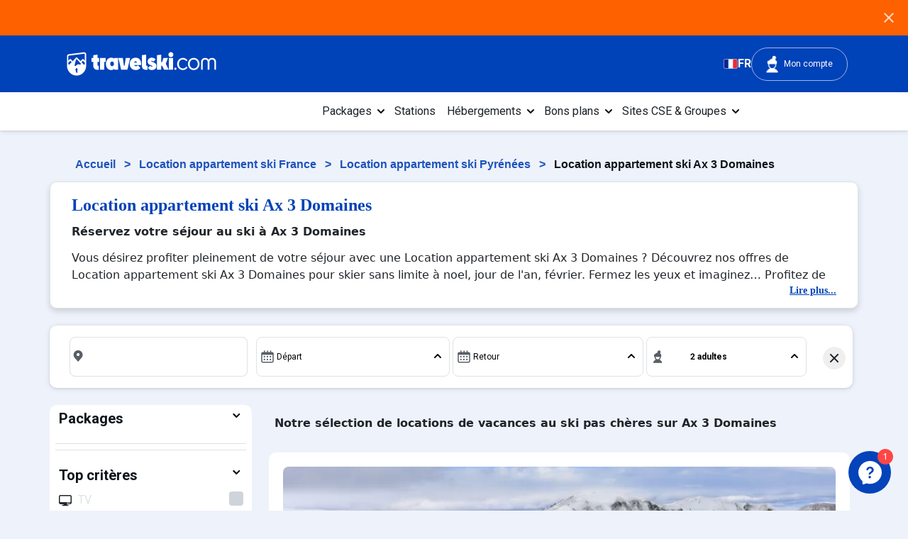

--- FILE ---
content_type: text/html;charset=UTF-8
request_url: https://www.travelski.com/location-appartement-ski/ax-3-domaines.html
body_size: 82868
content:
<!DOCTYPE html>
<html lang="fr-FR">
<head><link rel="preconnect" href="//api.travelski.com" />
<link rel="preconnect" href="//p.typekit.net" />
<script>
(function(){const t=EventTarget.prototype.addEventListener;const e=EventTarget.prototype.removeEventListener;const n=false;const o=['mousedown','mouseup','mousemove','mouseover','mouseenter','mouseleave','pointerdown','pointerup','click','touchstart','touchend'];const a=['t.contentsquare.net','www.googletagmanager.com','97oivf4dlf.kameleoon.io','connect.facebook.net','offer.slgnt.eu','scripts.clarity.ms','tag.atcdn.net'];const r=new WeakMap;function i(t,{minLine:e=3}={}){const n=t.split("\n");const o=location.hostname;for(let t=e;t<n.length;t++){const e=n[t].match(/\(?((https?:\/\/[^)]+)):\d+:\d+\)?$/);if(!e)continue;const a=e[1];try{const t=new URL(a);const{hostname:e,pathname:n}=t;if(e!==o){return a}const r=n.match(/\/fstrz\/r\/s\/([^/]+)\//);if(r){const t=r[1];if(t!==o){return`https://${t}/(via ${e})`}}}catch{}}return"unknown"}function s(t){try{const e=new URL(t).hostname;return a.some(t=>e.endsWith(t))}catch{return false}}function c(t){const e=setTimeout(()=>{if(typeof t==="function")t()},200);requestAnimationFrame(()=>{setTimeout(()=>{clearTimeout(e);if(typeof t==="function")t()},50)})}EventTarget.prototype.addEventListener=function(e,a,u){if(o.indexOf(e)===-1){return t.call(this,e,a,u)}const d=new Error;const f=d.stack||"";const l=i(f,{minLine:3});const m=s(l);if(n&&l!="unknown"&&m){console.log(`[frz SmartINP] Event "${e}" ${l}${m?" (delayed)":""}`);console.log(`[frz SmartINP] Stacktrace utilisée pour déterminer l’URL source :]\n${f}`)}const w=function(t){t._scriptSourceURL=l;if(m){if(n)console.log(`[frz SmartINP] Delayed process for "${t.type}" on ${l}`);c(()=>{a.call(this,t)})}else{return a.call(this,t)}};r.set(a,w);return t.call(this,e,w,u)};EventTarget.prototype.removeEventListener=function(t,n,a){if(o.indexOf(t)===-1){return e.call(this,t,n,a)}const i=r.get(n);return e.call(this,t,i||n,a)}})();
</script>
<!-- FRZ PAGES GUIDES -->

<style>
html body {
    overflow: visible !important;
    visibility: visible !important;
}

div#se-loading-app {
    display: none !important;
}

@media only screen and (max-width: 991px) {
    div#area_top_bar {
        min-height: 295px!important;
    }
    body.bg-blue-100 .tf-result .container #topBar{
    height : 332px;
    }
}
@media only screen and (min-width: 992px) {
    body.bg-blue-100 .tf-result .container #topBar{
        height : 88px;
    }
}

@media(max-width: 691px) {
    :not(div.kameleoonWidget-24984) + header.header-topbar{
        padding-top : 60px;
    }
}

@media(min-width: 692px) {
    :not(div.kameleoonWidget-24984) + header.header-topbar{
        padding-top : 50px;
    }
}
</style>
    <script>fstrz=!0;;"use strict";window.FRZ_PAGE_TYPE="pages_guides";
</script><script type="application/ld+json">
        {"name":"Ax 3 Domaines","description":"Vous cherchez un séjour au ski dans une Location appartement ski Ax 3 Domaines ?  Profitez d'un large choix d'appartements et réservez vos vacances à prix réduit avec notre formule tout compris sur Travelski !","@type":"Product","@context":"https://schema.org/","brand":{"name":"Travelski","@type":"Organization"},"offers":{"url":"https://www.travelski.com/location-appartement-ski/ax-3-domaines.html","priceCurrency":"EUR","availability":"InStock","highPrice":0,"lowPrice":0,"offerCount":0,"@type":"AggregateOffer"}}
    </script>
    <script type="application/ld+json">
        {"@type":"BreadcrumbList","@context":"https://schema.org/","itemListElement":[{"name":"Accueil","position":1,"item":"https://www.travelski.com","@type":"ListItem"},{"name":"Location appartement ski France","position":2,"item":"https://www.travelski.com/location-appartement-ski/france.html","@type":"ListItem"},{"name":"Location appartement ski Pyrénées","position":3,"item":"https://www.travelski.com/location-appartement-ski/pyrenees.html","@type":"ListItem"}]}
    </script>
    <meta charset="UTF-8">
    <meta http-equiv="X-UA-Compatible" content="IE=edge">
    <meta name="viewport" content="width=device-width,initial-scale=1">

    <title>Location appartement ski Ax 3 Domaines - TravelSki</title>

    <link rel="canonical" href="https://www.travelski.com/location-appartement-ski/ax-3-domaines.html">
    
        <meta name="description" content="✅Vous cherchez un séjour au ski dans une Location appartement ski Ax 3 Domaines ? ✅ Profitez d&#39;un large choix d&#39;appartements et réservez vos vacances à prix réduit avec notre formule tout compris sur Travelski !">
    
    <meta name="author" content=" Travelski">
    
        <meta name="robots" content="index, follow">
    
    <meta property="og:title" content="Location appartement ski Ax 3 Domaines">
    
        <meta property="og:description" content="✅Vous cherchez un séjour au ski dans une Location appartement ski Ax 3 Domaines ? ✅ Profitez d&#39;un large choix d&#39;appartements et réservez vos vacances à prix réduit avec notre formule tout compris sur Travelski !">
    
    <meta property="og:keywords" content="Location appartement ski Ax 3 Domaines">
    <meta property="og:author" content="www.travelski.com">
    <!-- <meta property="og:image"
        content=" https://medias.travelski.com/mediascms/travelski/data/content/5bc46053ae4ad35cc1fc44ab.png?ts=181015113931"> -->
    <meta property="og:type" content=" website">
    <meta property="og:url" content="https://www.travelski.com/location-appartement-ski/ax-3-domaines.html">
    <meta property="og:locale" content="fr_FR">
    <meta property="og:site_name" content="Travelski">
    
    <meta name="twitter:title" content="Location appartement ski Ax 3 Domaines">
    
        <meta name="twitter:description" content="✅Vous cherchez un séjour au ski dans une Location appartement ski Ax 3 Domaines ? ✅ Profitez d&#39;un large choix d&#39;appartements et réservez vos vacances à prix réduit avec notre formule tout compris sur Travelski !">
    
    <meta name="twitter:image" content=" Location appartement ski Ax 3 Domaines">
    <meta name="twitter:card" content=" Location appartement ski Ax 3 Domaines">
    <meta name="twitter:site" content=" Location appartement ski Ax 3 Domaines">
    
    <link rel="icon" type="image/png" href="https://www.travelski.com/favicon.png">
    <link rel="shortcut icon" type="image/x-icon" href="https://www.travelski.com/favicon.png">

    <!-- NEW DESIGN SYSTEM -->
    <link rel="stylesheet" type="text/css" href="https://www.travelski.com/fstrz/r/s/cms.travelfactory.fr/lab-design-system/styles/design-system.css">

    <!-- -------Fonts-------- -->
    
    
    <link href="https://fonts.gstatic.com" rel="preconnect" crossorigin><link href="https://www.travelski.com/fstrz/r/s/fonts.googleapis.com/css2?family=Roboto:wght@400;700;900&amp;display=swap" rel="stylesheet" media="print" onload="this.onload=null;this.media='all'">

    <!-- Cy font -->
    <link rel="stylesheet" href="https://www.travelski.com/fstrz/r/s/use.typekit.net/ycf2htz.css">
    <link rel="stylesheet" type="text/css" href="https://www.travelski.com/fstrz/r/s/cms.travelfactory.fr/frontend/assets/styles/footer.css">
    <link rel="stylesheet" type="text/css" href="https://www.travelski.com/fstrz/r/s/cms.travelfactory.fr/frontend/assets/styles/header.css">

    

        <style type="text/css">
            @import url('https://www.travelski.com/fstrz/r/s/fonts.googleapis.com/css?family=Raleway:300,400,500,600,700,800,900');

            @font-face {
                font-family: 'DaisyScript';
                font-style: normal;
                font-weight: 500;
                src: local(''), url(https://www.travelski.com/Content/200930155217_5f74a9b1a594e65a0280c98f.ttf?ts=200930160622) format('truetype');
            }

            @font-face {
                font-family: 'tf-awesome';
                src: url(https://www.travelski.com/Content/201028131951_5f74a874a594e65a0280c987.eot?ts=201028132245?hyvzr);
                src: url(https://www.travelski.com/Content/201028131951_5f74a874a594e65a0280c987.eot?ts=201028132245?hyvzr#iefix) format('embedded-opentype'), url(https://www.travelski.com/Content/201028132007_5f74a535a594e65a0280c983.ttf?ts=201028132245?hyvzr) format('truetype'), url(https://www.travelski.com/Content/201028132014_5f74a54ca594e65a0280c985.woff?ts=201028132245?hyvzr) format('woff'), url(https://www.travelski.com/Content/201028132001_5f74a518a594e65a0280c981.svg?ts=201028132245?hyvzr#tf-awesome) format('svg');
                font-weight: normal;
                font-style: normal;
                font-display: block;
            }

            .tf-img-hover {
                position: relative;
                top: 4px;
                height: 90px;
            }

            [aria-expanded="true"].tf-collapse-bg-grey--collapse {
                background-color: #e5ebf0;
                color: #555;
            }

            .navbar-toggler:focus,
            .navbar-toggler:active {
                outline: none !important;
                box-shadow: none;
            }

            .navbar-light .tf-navbar-toggler-icon::before {
                font-family: "FontAwesome";
                font-weight: 900;
                content: "\f0c9";
            }

            @media (max-width: 576px) {
                .navbar-light {
                    box-shadow: 0px 10px 2px -7px rgba(0, 0, 0, 0.16), 5px 5px 5px 2px rgba(0, 0, 0, 0.16);
                }
            }

            #tf-navbarTogglerMobile {
                left: 0;
                transform: translateX(-900px);
                transition-property: all;
                transition-duration: 0.25s;
                transition-timing-function: cubic-bezier(0.3, 0.2, 0.55, 1);
            }

            #tf-navbarTogglerMobile a:hover {
                text-decoration: none;
            }

            .header-usp-line {
                background-color: #eaeaea;
                padding: 3px 0px;
                width: 100%;
            }

            .header-usp-line ul {
                display: flex;
                flex-direction: row;
                justify-content: space-between;
                width: 100%;
                position: relative;
                top: 5px;
            }

            .header-usp-line .logos ul {
                justify-content: flex-end;
                top: 0px;
            }

            .header-usp-line .logos ul li {
                margin-right: 10px;
            }

            .header-usp-line ul li {
                color: #1d1d1b;
                font-size: 12px;
                list-style: none;
            }

            .header-usp-line ul li>i {
                color: #8dcb00;
                margin-right: 10px;
                position: relative;
            }

            .header--banner-popup {
                background-color: #2cbee0;
                padding: 15px 25px;
                display: flex;
                flex-direction: column;
                position: absolute;
                left: 0;
                right: 0;
                top: 80px;
                margin: auto;
                max-width: 50%;
                z-index: 99;
                max-width: 350px;
            }

            .header-usp-line {
                background-color: #eaeaea;
                padding: 10px 0px;
                width: 100%;
            }

            .header-usp-line ul {
                display: flex;
                flex-direction: row;
                justify-content: space-between;
                width: 100%;
                position: relative;
                top: 5px;
            }

            .header-usp-line .logos ul {
                justify-content: flex-end;
                top: 0px;
            }

            .header-usp-line .logos ul li {
                margin-right: 10px;
            }

            .header-usp-line ul li {
                color: #1d1d1b;
                font-size: 12px;
                list-style: none;
            }

            .header-usp-line ul li>i {
                color: #8dcb00;
                margin-right: 10px;
                position: relative;
            }

            header .tf-trtustpilot-wrap {
                position: relative;
                padding: 0px 0px 0px;
                display: flex;
                justify-content: center;
            }

            .tf-season-switch-general {
                position: relative;
                width: 150px;
                height: 64px;
                padding: 13px 11px;
                border-radius: 5px;
                box-shadow: -2px 2px 4px 0 rgb(0 0 0 / 8%);
                background-color: #ffffff;
                display: grid;
                grid-template-columns: 25% 50% 25%;
            }

            .tf-season-switch-general .left-column,
            .tf-season-switch-general .center-column,
            .tf-season-switch-general .right-column {
                text-align: center;
            }

            .tf-season-switch-general .btn-toggle-season-general {
                padding: 0;
                margin: 0 auto;
                position: relative;
                border: none;
                height: 24px;
                width: 48px;
                border-radius: 1.5rem;
                color: #6b7381;
                background: rgb(0 177 219 / 40%);
            }

            .tf-season-switch-general .btn-toggle-season-general:focus,
            .tf-season-switch-general .btn-toggle-season-general:focus.active,
            .tf-season-switch-general .btn-toggle-season-general.focus,
            .tf-season-switch-general .btn-toggle-season-general.focus.active {
                outline: none !important;
            }

            .tf-season-switch-general .btn-toggle-season-general:before,
            .tf-season-switch-general .btn-toggle-season-general:after {
                line-height: 1.5rem;
                width: 4rem;
                text-align: center;
                font-weight: 600;
                font-size: .75rem;
                text-transform: uppercase;
                letter-spacing: 2px;
                position: absolute;
                bottom: 0;
                transition: opacity .25s;
            }

            .tf-season-switch-general .tf-handle-general {
                position: absolute;
                top: 14px;
                left: 51px;
                width: 24px;
                height: 24px;
                border-radius: 1.125rem;
                background: rgb(0 177 219);
                transition: left .25s;
            }

            .tf-season-switch-general .tf-handle-general.active {
                background: #ff9d00;
            }

            .tf-season-switch-general .btn-toggle-season-general.active {
                transition: background-color .25s;
            }

            .tf-season-switch-general .btn-toggle-season-general.active {
                background-color: #ffd48d;
            }

            .tf-season-switch-general .btn-toggle-season-general:before {
                content: 'Séjour hiver';
                bottom: -27px;
                opacity: .5;
                left: -12px;
                opacity: .5;
                font-family: Raleway;
                font-size: 12px;
                font-weight: 500;
                font-stretch: normal;
                font-style: normal;
                line-height: 2;
                letter-spacing: -0.36px;
                text-align: left;
                color: rgb(0 177 219);
                white-space: nowrap;
            }

            .tf-season-switch-general .btn-toggle-season-general.active:before {
                content: 'Séjour ete';
                color: #ff9d00;
            }

            .tf-season-switch-general .tf-handle-general.active {
                left: 75px;
                transition: left .25s;
            }

            .tf-season-switch-general .btn-toggle-season-general.active:before {
                opacity: .5;
            }

            .tf-season-switch-general .btn-toggle-season-general.active:after {
                opacity: 1;
            }

            footer .trustpilot-widget iframe {
                pointer-events: none;
            }

            .trustpilot-widget-horizontal {
                background-color: white;
            }

            .ts-footer-newsletter-input-text::-webkit-input-placeholder {
                color: #1c5c9e !important;
            }

            .ts-footer-newsletter-input-text::-moz-placeholder {
                color: #1c5c9e !important;
            }

            .ts-footer-newsletter-input-text::-ms-placeholder {
                color: #1c5c9e !important;
            }

            .ts-footer-newsletter-input-text::placeholder {
                color: #1c5c9e !important;
            }

            .ts-footer {
                overflow: hidden;
                margin-top: 200px;
            }

            .ts-footer-container {
                float: none !important;
                width: 100%;
                max-width: 400px;
                padding-right: 15px;
                padding-left: 15px;
                margin-right: auto;
                margin-left: auto;
                margin-top: 10%;
            }

            .ts-footer-social-title,
            .ts-footer-menu-item a {
                color: #ffffff;
                font-weight: 500;
                margin-bottom: 5px;
            }

            .ts-footer-menu-item,
            .ts-footer-social-item {
                list-style: none;
            }

            .ts-footer-social-item,
            .ts-footer-menu-item {
                text-align: center;
                margin-bottom: 5px;
            }

            ul.ts-footer-menu .ts-footer-menu-item:last-child {
                margin-bottom: 30px;
            }

            .ts-footer-support {
                background: #ebf8fc;
                color: #1c5c9e;
            }

            .footer-divider {
                width: 2px;
                height: 195px;
                position: absolute;
                background: #00b1db;
                right: 0;
                top: 0;
                margin-top: 52px;
            }

            .ts-footer {
                background: #173E67;
            }

            .ts-footer-row-padding {
                padding: 22px 0;
            }

            .ts-footer-trustpilot-container {
                background: #ffffff;
                border-top: 1px solid #1c5c9e;
            }

            .ts-footer-newsletter-container {
                padding: 0 100px 0 80px;
            }

            .ts-footer-menu-title {
                color: #ffffff;
                font-size: 19px;
                margin-top: 25px;
                font-weight: 600;
                text-transform: none;
            }

            footer .row p.ts-footer-detail-newsletter-text {
                color: #ffffff;
            }

            .ts-footer-newsletter-form {
                width: 100%;
            }

            .ts-footer-newsletter-title-text {
                color: #ffffff;
                padding: 15px 65px 15px 0px;
            }

            .ts-footer-newsletter-input-text {
                width: 70%;
                height: 40px;
                color: #1c5c9e;
                padding: 10px 15px 10px 20px;
                font-weight: 600;
                outline: none;
                border: none;
                border-radius: 5px;
            }

            .ts-footer-support {
                font-size: 17px;
            }

            .ts-footer-about {
                background: #ffffff;
                color: #1c5c9e;
            }

            .ts-footer-detail-newsletter-btn {
                width: 25%;
                height: 40px;
                padding: 10px 5px;
                border-radius: 5px;
                background-color: #52B3D8;
                font-weight: 600;
                font-size: 15px;
                border: none;
                outline: none;
                color: #ffffff;
            }

            .btn-icon {
                padding-right: 4px;
            }

            .btn-icon::before {
                content: '\25BA';
            }

            .newsletter-alert {
                width: 100%;
                color: #9bc837;
                padding: 10px;
                font-size: 18px;
                font-weight: 600;
                text-align: center;
            }

            .no-padding {
                padding: 0;
            }

            @media (min-width: 767px) {
                .ts-footer-menu-title {
                    text-align: initial;
                }

                .ts-footer-menu-item {
                    text-align: initial;
                }

                .row .ts-footer-menu {
                    margin: 35px 0 0 70px;
                }
            }

            @media (max-width: 1370px) {
                .ts-footer-newsletter-input-text {
                    width: 100%;
                }

                .ts-footer-detail-newsletter-btn {
                    margin-top: 10px;
                    width: 45%;
                    min-width: 115px;
                }

                .ts-footer-newsletter-container {
                    padding: 0 45px;
                    text-align: center
                }
            }

            @media (max-width: 767px) {
                .ts-footer {
                    margin-top: 120px;
                }

                .footer-about-phone {
                    display: block;
                }

                .ts-footer-menu .ts-footer-menu-item .ts-footer-menu-link {
                    font-size: 14px;
                }

                ul.ts-footer-menu {
                    margin-top: 20px;
                }

                .footer-divider {
                    width: 80%;
                    height: 2px;
                    right: 10%;
                    top: 100%;
                    margin-top: 0;
                }

                .ts-footer-social-items {
                    margin-bottom: 25px;
                }

                .ts-footer-newsletter-title-text {
                    padding: 15px 25px;
                }

                .ts-footer-support {
                    font-size: 15px;
                }

                .ts-footer-row-padding {
                    padding: 22px 25px;
                }
            }

            .space-evenly {
                justify-content: space-evenly;
            }

            .gopagetop {
                background: #fff;
                border: 1px solid #ccc;
                border-radius: 50px;
                bottom: 35px;
                font-size: 10px;
                white-space: normal;
                height: 65px;
                opacity: .75;
                padding: 22px 0 0;
                position: fixed;
                right: 10px;
                text-align: center;
                width: 65px;
                color: #000;
                z-index: 1000;
                font-size: 10px;
                color: black;
                outline: 0;
            }

            .gopagetop:hover {
                color: #337ab7;
                text-decoration: underline;
                border: 1px solid #adaaaa;
                transition: 1s;
                outline: 0;
                color: #00429b;
                outline: 0;
                font-weight: 700;
            }

            .gopagetop:before {
                content: '\2191';
                position: absolute;
                top: 10px;
                right: 28px;
                font-size: 16px;
            }

            @media (max-width: 550px) {
                .gopagetop {
                    display: none !important;
                }
            }

            /* area area_bckgImage start */
            .tf-head-bg {
                overflow: hidden;
                position: absolute;
                left: 0;
                width: 100%;
                z-index: -1;
            }

            .tf-bg-img {
                max-width: none;
                position: relative;
                left: 50%;
                -webkit-transform: translateX(-50%);
                -ms-transform: translateX(-50%);
                transform: translateX(-50%);
                background-size: cover !important;
                width: 100% !important;
                height: auto;
            }

            /* area area_bckgImage end */
            /* area results start */
            body {
                font-feature-settings: 'lnum' 1;
            }

            .row.tf-products {
                min-height: 63vh;
            }

            /* .services {
                padding-top: 2px;
                padding-bottom: 2px;
                border: solid 0.5px #6a8fa8;
                border-radius: 5px;
            } */

            .ribbon {
                position: absolute;
                right: 0;
                top: 0;
                z-index: 1;
                overflow: hidden;
                width: 86px;
                height: 50px;
                text-align: right;
            }

            .ribbon div {
                font-size: 20px;
                font-weight: bold;
                color: white;
                text-transform: uppercase;
                text-align: center;
                line-height: 20px;
                transform: rotate(45deg);
                -webkit-transform: rotate(28deg);
                width: 100px;
                display: block;
                background: #0cb9e1;
                box-shadow: 0 3px 10px -5px rgb(0 0 0);
                position: absolute;
                top: 1px;
                padding: 2px;
                right: -18px;
                padding-left: 10px;
            }

            .ribbon div::before {
                content: "";
                position: absolute;
                left: 0px;
                top: 100%;
                z-index: -1;
                border-left: none;
                border-right: none;
                border-bottom: none;
                border-top: none;
            }

            .ribbon div::after {
                content: "";
                position: absolute;
                right: 0px;
                top: 100%;
                z-index: -1;
                border-left: none;
                border-right: none;
                border-bottom: none;
                border-top: none;
            }

            .promo-reservation-price .price-wrapper {
                padding-top: 10px;
                padding-left: 11px;
            }

            .product__price-wrap [data-price] span {
                color: #003f6a;
                font-size: 12px;
            }

            .tf-accom-border-wrap {
                border-radius: 5px;
                border: none;
            }

            /* .product-description-content {
                height: 97%;
                overflow: hidden;
                font-size: 12px;
            } */

            /* .btn-header-link::before {
                content: "\f106";
                font-family: 'Font Awesome 5 Free';
                font-weight: 700;
                float: right;
                padding-right: 10px;
                padding-top: 2px;
                color: #1c5c9e;
            } */

            .btn-header-link.collapsed:before {
                content: "\f107";
            }

            .w-95 {
                width: 98%;
                margin: auto;
            }

            .tf-accom-name {
                display: inline-block;
                width: 180px;
                white-space: nowrap;
                overflow: hidden !important;
                text-overflow: ellipsis;
            }

            /* .product-description {
                font-family: Raleway;
                font-size: 12px;
                font-weight: 500;
                font-stretch: normal;
                font-style: italic;
                line-height: 1.58;
                letter-spacing: 0.14px;
                text-align: left;
                color: #1c5c9e;
                border: 1px #F0F0F0;
                display: inline-block;
                min-height: 45px;
            } */

            /* .product-description.product-resume {
                font-family: Raleway;
                font-size: 12px;
                font-weight: 500;
                font-stretch: normal;
                font-style: italic;
                line-height: 1.58;
                letter-spacing: 0.14px;
                text-align: left;
                color: #1c5c9e;
                height: 40px;
                width: 100%;
            } */

            .card-img-top {
                height: 185px;
            }

            /* .line-height-base {
                line-height: 1;
            } */

            p.angle-right-product {
                position: absolute;
                top: 48%;
                right: 5px;
                font-size: 30px;
            }

            .tf-residence-text {
                max-width: 235px;
                height: 11px;
                font-family: Raleway;
                font-size: 11px;
                font-weight: normal;
                font-style: normal;
                font-stretch: normal;
                line-height: 1.1;
                letter-spacing: normal;
                text-align: left;
                color: #003f6a;
                display: inline-block;
                white-space: nowrap;
                overflow: hidden !important;
                text-overflow: ellipsis;
            }
            /* 
            .tf-accom-title {
                display: inline-block;
                white-space: nowrap;
                overflow: hidden !important;
                text-overflow: ellipsis;
            } */

            .tf-head-item {
                max-height: 40px;
            }

            @media (max-width: 768px) {
                .tf-accom-title {
                    width: 285px;
                }

                .tf-main-title {
                    background-color: transparent;
                }

                .tf-head-item {
                    max-height: 50px;
                }

                .btn-header-link::before {
                    content: "";
                }

                .btn-header-link.collapsed:before {
                    content: "";
                }

                /* .promo-reservation-price {
                    height: 45px;
                } */

                .card-img-top {
                    width: 100%;
                    height: 138px;
                }

                .tf-note-accom {
                    min-width: 67px;
                }

                /* .services {
                    border: solid 0.5px #0cb5dc;
                } */

                .promo-reservation-price {
                    border-radius: 24px 8px 24px 8px;
                }

                .tf-destination-text {
                    white-space: nowrap;
                    overflow: hidden !important;
                    text-overflow: ellipsis;
                    max-width: 240px;
                }

                .ribbon {
                    position: absolute;
                    right: 1px;
                    top: 0px;
                    z-index: 1;
                    overflow: hidden;
                    width: 69px;
                    height: 35px;
                    text-align: right;
                }

                .ribbon div {
                    font-size: 11px;
                    font-weight: bold;
                    color: white;
                    text-transform: uppercase;
                    text-align: center;
                    line-height: 15px;
                    transform: rotate(45deg);
                    -webkit-transform: rotate(37deg);
                    width: 66px;
                    display: block;
                    background: #0cb9e1;
                    box-shadow: none;
                    position: absolute;
                    top: -6px;
                    padding: 2px;
                    right: -12px;
                    padding-left: 24px;
                    padding-top: 2px;
                }
            }

            .tf-pagination-num {
                width: 35px;
                height: 35px;
                border-radius: 25px;
                margin-left: 13px;
            }

            li.next:after {
                font-family: "Font Awesome 5 Free";
                font-weight: 900;
                content: "\f0da";
            }

            @media (max-width: 468px) {
                .tf-accom-title {
                    width: 220px;
                }

                .tf-product-picto-operation .picto-item svg {
                    height: 25px;
                }
            }

            @media (max-width: 368px) {
                .tf-accom-title {
                    width: 155px;
                }

                .tf-destination-text {
                    white-space: nowrap;
                    overflow: hidden !important;
                    text-overflow: ellipsis;
                    max-width: 155px;
                }
            }

            @media (max-width: 556px) {
                .product-description-content {
                    overflow: hidden;
                    display: -webkit-box;
                    -webkit-line-clamp: 3;
                    -webkit-box-orient: vertical;
                    height: unset;
                }
            }

            /* area results end */
            /* area smart_link_multi start */
            .cloud-link--ml-container {
                display: -ms-flexbox;
                display: flex;
                -ms-flex-wrap: wrap;
                flex-wrap: wrap;
                justify-content: center;
                float: none !important;
                width: 100%;
                max-width: 1170px;
                padding-right: 15px;
                padding-left: 15px;
                margin-right: auto;
                margin-left: auto;
                margin-top: 10px;
                margin-bottom: 35px;
                overflow: hidden;
            }

            .cloud-link--ml-title {
                text-align: center;
                margin-bottom: 1.5rem;
                flex: 0 0 100%;
                max-width: 100%;
            }

            .cloud-link--ml-title h2 {
                font-weight: 28px;
                text-align: center;
                color: #1c5c9e;
                font-weight: 700;
                overflow: hidden;
                margin: 0;
            }

            .cloud-link--ml-title h2::before {
                right: 0.5em;
                margin-left: -50%;
            }

            .cloud-link--ml-title h2::after {
                left: 0.5em;
                margin-right: -50%;
            }

            .cloud-link--ml-title h2::before,
            .cloud-link--ml-title h2::after {
                background-color: #70C8E0;
                content: '';
                display: inline-block;
                height: 2px;
                position: relative;
                vertical-align: middle;
                width: 50%;
            }

            .cloud-link--ml-container ul {
                display: flex;
                text-align: center;
                justify-content: flex-start;
                flex-wrap: wrap;
                flex-direction: column;
                padding-left: 0;
                margin-bottom: 0;
                margin-top: 0;
                list-style: none;
            }

            .cloud-link--ml-container ul li {
                border-top-left-radius: .25rem;
                border-top-right-radius: .25rem;
                padding-left: 0;
                border: 0;
                position: relative;
                display: block;
                padding: .75rem 0.5rem;
            }

            .cloud-link--ml-container ul li a {
                font-size: 12px;
                border: solid 1px rgba(25, 25, 25, 0.2);
                color: #70C8E0;
                background-color: #ffffff;
                padding: 6px 14px;
                font-weight: 600;
                cursor: pointer;
                white-space: nowrap;
                border-radius: 50rem;
                text-decoration: none;
            }

            @media (min-width: 992px) {
                .cloud-link--ml-container ul {
                    flex-direction: row;
                }
            }

            /* area smart_link_multi end */
            /* area popup_h2 start */
            .tf-edito-pre {
                height: 50px;
                overflow: hidden;
            }

            .crosslinks-block {
                min-height: 175px;
            }

            /* area popup_h2 end */
            /* area crosslinks_block3 start */
            .tf-crosslinks-wrap {
                max-height: 100px;
                overflow: hidden;
            }

            .tf-crosslinks-wrap.link-resume {
                max-height: 100% !important;
            }

            /* area crosslinks_block3 end */
            /* area filters start */
            body.tf-offcanvas-active {
                overflow: hidden;
            }

            .tf-screen-overlay {
                height: 100%;
                z-index: 30;
                position: fixed;
                top: 0;
                right: 0;
                opacity: 0;
                visibility: hidden;
                background-color: #003f6a;
                transition: opacity .2s linear, visibility .1s, width 1s ease-in;
            }

            .tf-screen-overlay.show {
                transition: opacity .5s ease, width 0s;
                opacity: 0.7;
                width: 100%;
                visibility: visible;
            }

            /* .offcanvas-header {
                box-shadow: 0 2px 3px 0 rgba(0, 0, 0, 0.16);
            } */

            @media all and (max-width:992px) {
                .tf-side-filter-offcanvas {
                    visibility: hidden;
                    transform: translateX(100%);
                    border-radius: 0;
                    display: block;
                    position: fixed;
                    top: 0;
                    right: 0;
                    height: 100%;
                    z-index: 1200;
                    width: 80%;
                    overflow-y: scroll;
                    overflow-x: hidden;
                    transition: visibility .2s ease-in-out, transform .2s ease-in-out;
                    box-shadow: 0 -3px 6px 0 rgba(0, 0, 0, 0.16);
                }

                .tf-side-filter-offcanvas.show {
                    visibility: visible;
                    transform: translateX(0);
                }
            }

            /* .tf-filter-collapse {
                color: #1c5c9e;
                border: 1px solid #e5ebf0;
                background-color: #ffffff;
            } */

            .tf-filter-collapse .card-header {
                color: #1c5c9e;
                background-color: #ebf8fc;
                margin: 0;
                padding: 0px 16px;
                border-bottom: none;
                cursor: pointer;
            }

            .tf-filter-collapse .card-header .btn {
                font-weight: 700;
                margin: 0;
                padding: 2px 8px;
                font-size: 16px;
                width: 100%;
                text-align: left;
                color: #1c5c9e;
                width: 96%;
                text-transform: uppercase;
            }

            .tf-filter-collapse .card-header .btn:focus {
                -webkit-box-shadow: none;
                box-shadow: none;
            }

            .tf-filter-collapse .card-header .btn::after {
                content: "\f055";
                font-family: 'Font Awesome\ 5 Free';
                right: 20px;
                position: absolute;
            }

            .tf-filter-collapse .card-header [aria-expanded='true']::after {
                content: "\f056";
                font-family: 'Font Awesome\ 5 Free';
            }

            .tf-filter-collacollapseps .card-header span {
                text-align: right;
                padding: 5px;
                border-color: #e5ebf0;
                border-width: 0 5px 5px 0;
            }

            /* .tf-filter-collapse .card-body {
                border-top: 1px solid #e5ebf0;
                border-radius: 0 0px 8px 8px;
                background-color: #ffffff;
                color: #1c5c9e;
                font-size: 12px;
                line-height: 1.5;
            } */

            .content-visibility-auto {
                content-visibility: auto;
            }

            div.sticky {
                position: -webkit-sticky;
                position: sticky;
                top: 0;
                background-color: #ffffffc2;
                padding: 5px;
                z-index: 9;
            }

            .result-btn {
                height: 40px;
                position: fixed;
                padding: 9px 50px;
                bottom: 0;
                z-index: 2;
            }

            /* area filters end */
            /* area top_bar start */
            .tf-border-lg-rounded {
                border-radius: 5px !important;
            }

            .tf-border-curved {
                border-radius: 24px 8px 24px 8px !important;
                background-color: #0042B8;
                font-family: 'cy';
            }

            .tf-crawler {
                text-decoration: none !important;
                color: #0042B8;
                font-family: 'cy';
                font-weight: 500 !important;
            }

            .tf-presta-link {
                display: flex;
                width: 100%;
                text-decoration: none;
                height: 100%;
            }

            .pagination div {
                border-radius: 50%;
                width: 30px;
                height: 30px;
                line-height: 1;
                padding: 3px;
                margin: 5px 4px;
                cursor: pointer;
            }

            .pagination div.not-checked:hover {
                border: 1px solid var(--blue-400);
                color: var(--blue-dark)!important;
            }

            .pagination div.not-checked a {
                color: var(--blue-dark)!important;
                text-decoration: none!important;
            }

            .tf-bold-1 {
                font-size: 16px;
                font-weight: bold;
            }

            .tf-bold-2 {
                font-size: 16px;
                font-weight: bold;
                font-family: 'Cy';
            }

            .tf-bold-3 {
                margin-top: 1rem!important;
                margin-bottom: 1rem!important;
            }

            .tf-link-card {
                width: 250px !important;
                border-radius: 10px;
                flex-direction: column;
                justify-content: space-between;
                display: flex;
                margin-top: 15px !important;
            }

            .tf-link {
                color: black;
                font-family: 'Cy';
                font-weight: 500 !important;
                font-size: 14px;
            }

            ul.custom-list {
                list-style: none;
                padding-left: 0;
            }

            ul.custom-list > li {
                position: relative;
                padding-left: 20px; /* Adjust as needed */
                margin-bottom: 10px; /* Add spacing between list items */
            }

            ul.custom-list > li:before {
                content: "\2713"; /* Bullet point character (•) */
                position: absolute;
                left: 0;
                top: 0;
                color: blue;
            }

            .edito-title {
                font-family: 'Cy';
                font-style: normal;
                font-weight: 800;
                font-size: 36px;
                line-height: 32px;
            }

            @media screen and (max-width: 769px) {
                .tf-title-card {
                    margin-left: 12px !important;
                    margin-right: 12px !important;
                    width: auto !important;
                }
            }

            .flex-equal {
                flex: 1 1 0%;
            }

            .line-icon {
                width: 1903px!important;
                height: 60px!important;
            }
            /* area top_bar end */
        </style>

        <style>
            :root{--bs-blue:#0d6efd;--bs-indigo:#6610f2;--bs-purple:#6f42c1;--bs-pink:#d63384;--bs-red:#dc3545;--bs-orange:#fd7e14;--bs-yellow:#ffc107;--bs-green:#198754;--bs-teal:#20c997;--bs-cyan:#0dcaf0;--bs-black:#000;--bs-white:#fff;--bs-gray:#6c757d;--bs-gray-dark:#343a40;--bs-gray-100:#f8f9fa;--bs-gray-200:#e9ecef;--bs-gray-300:#dee2e6;--bs-gray-400:#ced4da;--bs-gray-500:#adb5bd;--bs-gray-600:#6c757d;--bs-gray-700:#495057;--bs-gray-800:#343a40;--bs-gray-900:#212529;--bs-primary:#0d6efd;--bs-secondary:#6c757d;--bs-success:#198754;--bs-info:#0dcaf0;--bs-warning:#ffc107;--bs-danger:#dc3545;--bs-light:#f8f9fa;--bs-dark:#212529;--bs-primary-rgb:13,110,253;--bs-secondary-rgb:108,117,125;--bs-success-rgb:25,135,84;--bs-info-rgb:13,202,240;--bs-warning-rgb:255,193,7;--bs-danger-rgb:220,53,69;--bs-light-rgb:248,249,250;--bs-dark-rgb:33,37,41;--bs-white-rgb:255,255,255;--bs-black-rgb:0,0,0;--bs-body-color-rgb:33,37,41;--bs-body-bg-rgb:255,255,255;--bs-font-sans-serif:system-ui,-apple-system,"Segoe UI",Roboto,"Helvetica Neue","Noto Sans","Liberation Sans",Arial,sans-serif,"Apple Color Emoji","Segoe UI Emoji","Segoe UI Symbol","Noto Color Emoji";--bs-font-monospace:SFMono-Regular,Menlo,Monaco,Consolas,"Liberation Mono","Courier New",monospace;--bs-gradient:linear-gradient(180deg, rgba(255, 255, 255, .15), rgba(255, 255, 255, 0));--bs-body-font-family:var(--bs-font-sans-serif);--bs-body-font-size:1rem;--bs-body-font-weight:400;--bs-body-line-height:1.5;--bs-body-color:#212529;--bs-body-bg:#fff;--bs-border-width:1px;--bs-border-style:solid;--bs-border-color:#dee2e6;--bs-border-color-translucent:rgba(0, 0, 0, .175);--bs-border-radius:.375rem;--bs-border-radius-sm:.25rem;--bs-border-radius-lg:.5rem;--bs-border-radius-xl:1rem;--bs-border-radius-2xl:2rem;--bs-border-radius-pill:50rem;--bs-link-color:#0d6efd;--bs-link-hover-color:#0a58ca;--bs-code-color:#d63384;--bs-highlight-bg:#fff3cd}*,:after,:before{box-sizing:border-box}@media (prefers-reduced-motion:no-preference){:root{scroll-behavior:smooth}}body{margin:0;font-family:var(--bs-body-font-family);font-size:var(--bs-body-font-size);font-weight:var(--bs-body-font-weight);line-height:var(--bs-body-line-height);color:var(--bs-body-color);text-align:var(--bs-body-text-align);background-color:var(--bs-body-bg);-webkit-text-size-adjust:100%;-webkit-tap-highlight-color:transparent}hr{margin:1rem 0;color:inherit;border:0;border-top:1px solid;opacity:.25}.h1,.h2,.h3,.h4,.h5,.h6,h1,h2,h3,h4,h5,h6{margin-top:0;margin-bottom:.5rem;font-weight:500;line-height:1.2}.h1,h1{font-size:calc(1.375rem + 1.5vw)}@media (min-width:1200px){.h1,h1{font-size:2.5rem}}.h2,h2{font-size:calc(1.325rem + .9vw)}@media (min-width:1200px){.h2,h2{font-size:2rem}}.h3,h3{font-size:calc(1.3rem + .6vw)}@media (min-width:1200px){.h3,h3{font-size:1.75rem}}.h4,h4{font-size:calc(1.275rem + .3vw)}@media (min-width:1200px){.h4,h4{font-size:1.5rem}}.h5,h5{font-size:1.25rem}.h6,h6{font-size:1rem}p{margin-top:0;margin-bottom:1rem}abbr[title]{-webkit-text-decoration:underline dotted;text-decoration:underline dotted;cursor:help;-webkit-text-decoration-skip-ink:none;text-decoration-skip-ink:none}address{margin-bottom:1rem;font-style:normal;line-height:inherit}ol,ul{padding-left:2rem}dl,ol,ul{margin-top:0;margin-bottom:1rem}ol ol,ol ul,ul ol,ul ul{margin-bottom:0}dt{font-weight:700}dd{margin-bottom:.5rem;margin-left:0}blockquote{margin:0 0 1rem}b,strong{font-weight:bolder}.small,small{font-size:.875em}.mark,mark{padding:.1875em;background-color:var(--bs-highlight-bg)}sub,sup{position:relative;font-size:.75em;line-height:0;vertical-align:baseline}sub{bottom:-.25em}sup{top:-.5em}a{color:var(--bs-link-color);text-decoration:underline}a:hover{color:var(--bs-link-hover-color)}a:not([href]):not([class]),a:not([href]):not([class]):hover{color:inherit;text-decoration:none}code,kbd,pre,samp{font-family:var(--bs-font-monospace);font-size:1em}pre{display:block;margin-top:0;margin-bottom:1rem;overflow:auto;font-size:.875em}pre code{font-size:inherit;color:inherit;word-break:normal}code{font-size:.875em;color:var(--bs-code-color);word-wrap:break-word}a>code{color:inherit}kbd{padding:.1875rem .375rem;font-size:.875em;color:var(--bs-body-bg);background-color:var(--bs-body-color);border-radius:.25rem}kbd kbd{padding:0;font-size:1em}figure{margin:0 0 1rem}img,svg{vertical-align:middle}table{caption-side:bottom;border-collapse:collapse}caption{padding-top:.5rem;padding-bottom:.5rem;color:#6c757d;text-align:left}th{text-align:inherit;text-align:-webkit-match-parent}tbody,td,tfoot,th,thead,tr{border-color:inherit;border-style:solid;border-width:0}label{display:inline-block}button{border-radius:0}button:focus:not(:focus-visible){outline:0}button,input,optgroup,select,textarea{margin:0;font-family:inherit;font-size:inherit;line-height:inherit}button,select{text-transform:none}[role=button]{cursor:pointer}select{word-wrap:normal}select:disabled{opacity:1}[list]:not([type=date]):not([type=datetime-local]):not([type=month]):not([type=week]):not([type=time])::-webkit-calendar-picker-indicator{display:none!important}[type=button],[type=reset],[type=submit],button{-webkit-appearance:button}[type=button]:not(:disabled),[type=reset]:not(:disabled),[type=submit]:not(:disabled),button:not(:disabled){cursor:pointer}::-moz-focus-inner{padding:0;border-style:none}textarea{resize:vertical}fieldset{min-width:0;padding:0;margin:0;border:0}legend{float:left;width:100%;padding:0;margin-bottom:.5rem;font-size:calc(1.275rem + .3vw);line-height:inherit}@media (min-width:1200px){legend{font-size:1.5rem}}legend+*{clear:left}::-webkit-datetime-edit-day-field,::-webkit-datetime-edit-fields-wrapper,::-webkit-datetime-edit-hour-field,::-webkit-datetime-edit-minute,::-webkit-datetime-edit-month-field,::-webkit-datetime-edit-text,::-webkit-datetime-edit-year-field{padding:0}::-webkit-inner-spin-button{height:auto}[type=search]{outline-offset:-2px;-webkit-appearance:textfield}::-webkit-search-decoration{-webkit-appearance:none}::-webkit-color-swatch-wrapper{padding:0}::-webkit-file-upload-button{font:inherit;-webkit-appearance:button}::file-selector-button{font:inherit;-webkit-appearance:button}output{display:inline-block}iframe{border:0}summary{display:list-item;cursor:pointer}progress{vertical-align:baseline}[hidden]{display:none!important}.lead{font-size:1.25rem;font-weight:300}.display-1{font-size:calc(1.625rem + 4.5vw);font-weight:300;line-height:1.2}@media (min-width:1200px){.display-1{font-size:5rem}}.display-2{font-size:calc(1.575rem + 3.9vw);font-weight:300;line-height:1.2}@media (min-width:1200px){.display-2{font-size:4.5rem}}.display-3{font-size:calc(1.525rem + 3.3vw);font-weight:300;line-height:1.2}@media (min-width:1200px){.display-3{font-size:4rem}}.display-4{font-size:calc(1.475rem + 2.7vw);font-weight:300;line-height:1.2}@media (min-width:1200px){.display-4{font-size:3.5rem}}.display-5{font-size:calc(1.425rem + 2.1vw);font-weight:300;line-height:1.2}@media (min-width:1200px){.display-5{font-size:3rem}}.display-6{font-size:calc(1.375rem + 1.5vw);font-weight:300;line-height:1.2}@media (min-width:1200px){.display-6{font-size:2.5rem}}.list-unstyled,.list-inline{padding-left:0;list-style:none}.list-inline-item{display:inline-block}.list-inline-item:not(:last-child){margin-right:.5rem}.initialism{font-size:.875em;text-transform:uppercase}.blockquote{margin-bottom:1rem;font-size:1.25rem}.blockquote>:last-child{margin-bottom:0}.blockquote-footer{margin-top:-1rem;margin-bottom:1rem;font-size:.875em;color:#6c757d}.blockquote-footer:before{content:"—&nbsp;"}.img-fluid{max-width:100%;height:auto}.img-thumbnail{padding:.25rem;background-color:#fff;border:1px solid var(--bs-border-color);border-radius:.375rem;max-width:100%;height:auto}.figure{display:inline-block}.figure-img{margin-bottom:.5rem;line-height:1}.figure-caption{font-size:.875em;color:#6c757d}.container,.container-fluid,.container-lg,.container-md,.container-sm,.container-xl,.container-xxl{--bs-gutter-x:1.5rem;--bs-gutter-y:0;width:100%;padding-right:calc(var(--bs-gutter-x) * .5);padding-left:calc(var(--bs-gutter-x) * .5);margin-right:auto;margin-left:auto}@media (min-width:576px){.container,.container-sm{max-width:540px}}@media (min-width:768px){.container,.container-md,.container-sm{max-width:720px}}@media (min-width:992px){.container,.container-lg,.container-md,.container-sm{max-width:960px}}@media (min-width:1200px){.container,.container-lg,.container-md,.container-sm,.container-xl{max-width:1140px}}@media (min-width:1400px){.container,.container-lg,.container-md,.container-sm,.container-xl,.container-xxl{max-width:1320px}}.row{--bs-gutter-x:1.5rem;--bs-gutter-y:0;display:flex;flex-wrap:wrap;margin-top:calc(-1 * var(--bs-gutter-y));margin-right:calc(-.5 * var(--bs-gutter-x));margin-left:calc(-.5 * var(--bs-gutter-x))}.row>*{flex-shrink:0;width:100%;max-width:100%;padding-right:calc(var(--bs-gutter-x) * .5);padding-left:calc(var(--bs-gutter-x) * .5);margin-top:var(--bs-gutter-y)}.col{flex:1 0 0%}.row-cols-auto>*{flex:0 0 auto;width:auto}.row-cols-1>*{flex:0 0 auto;width:100%}.row-cols-2>*{flex:0 0 auto;width:50%}.row-cols-3>*{flex:0 0 auto;width:33.3333333333%}.row-cols-4>*{flex:0 0 auto;width:25%}.row-cols-5>*{flex:0 0 auto;width:20%}.row-cols-6>*{flex:0 0 auto;width:16.6666666667%}.col-auto{flex:0 0 auto;width:auto}.col-1{flex:0 0 auto;width:8.33333333%}.col-2{flex:0 0 auto;width:16.66666667%}.col-3{flex:0 0 auto;width:25%}.col-4{flex:0 0 auto;width:33.33333333%}.col-5{flex:0 0 auto;width:41.66666667%}.col-6{flex:0 0 auto;width:50%}.col-7{flex:0 0 auto;width:58.33333333%}.col-8{flex:0 0 auto;width:66.66666667%}.col-9{flex:0 0 auto;width:75%}.col-10{flex:0 0 auto;width:83.33333333%}.col-11{flex:0 0 auto;width:91.66666667%}.col-12{flex:0 0 auto;width:100%}.offset-1{margin-left:8.33333333%}.offset-2{margin-left:16.66666667%}.offset-3{margin-left:25%}.offset-4{margin-left:33.33333333%}.offset-5{margin-left:41.66666667%}.offset-6{margin-left:50%}.offset-7{margin-left:58.33333333%}.offset-8{margin-left:66.66666667%}.offset-9{margin-left:75%}.offset-10{margin-left:83.33333333%}.offset-11{margin-left:91.66666667%}.g-0,.gx-0{--bs-gutter-x:0}.g-0,.gy-0{--bs-gutter-y:0}.g-1,.gx-1{--bs-gutter-x:.25rem}.g-1,.gy-1{--bs-gutter-y:.25rem}.g-2,.gx-2{--bs-gutter-x:.5rem}.g-2,.gy-2{--bs-gutter-y:.5rem}.g-3,.gx-3{--bs-gutter-x:1rem}.g-3,.gy-3{--bs-gutter-y:1rem}.g-4,.gx-4{--bs-gutter-x:1.5rem}.g-4,.gy-4{--bs-gutter-y:1.5rem}.g-5,.gx-5{--bs-gutter-x:3rem}.g-5,.gy-5{--bs-gutter-y:3rem}@media (min-width:576px){.col-sm{flex:1 0 0%}.row-cols-sm-auto>*{flex:0 0 auto;width:auto}.row-cols-sm-1>*{flex:0 0 auto;width:100%}.row-cols-sm-2>*{flex:0 0 auto;width:50%}.row-cols-sm-3>*{flex:0 0 auto;width:33.3333333333%}.row-cols-sm-4>*{flex:0 0 auto;width:25%}.row-cols-sm-5>*{flex:0 0 auto;width:20%}.row-cols-sm-6>*{flex:0 0 auto;width:16.6666666667%}.col-sm-auto{flex:0 0 auto;width:auto}.col-sm-1{flex:0 0 auto;width:8.33333333%}.col-sm-2{flex:0 0 auto;width:16.66666667%}.col-sm-3{flex:0 0 auto;width:25%}.col-sm-4{flex:0 0 auto;width:33.33333333%}.col-sm-5{flex:0 0 auto;width:41.66666667%}.col-sm-6{flex:0 0 auto;width:50%}.col-sm-7{flex:0 0 auto;width:58.33333333%}.col-sm-8{flex:0 0 auto;width:66.66666667%}.col-sm-9{flex:0 0 auto;width:75%}.col-sm-10{flex:0 0 auto;width:83.33333333%}.col-sm-11{flex:0 0 auto;width:91.66666667%}.col-sm-12{flex:0 0 auto;width:100%}.offset-sm-0{margin-left:0}.offset-sm-1{margin-left:8.33333333%}.offset-sm-2{margin-left:16.66666667%}.offset-sm-3{margin-left:25%}.offset-sm-4{margin-left:33.33333333%}.offset-sm-5{margin-left:41.66666667%}.offset-sm-6{margin-left:50%}.offset-sm-7{margin-left:58.33333333%}.offset-sm-8{margin-left:66.66666667%}.offset-sm-9{margin-left:75%}.offset-sm-10{margin-left:83.33333333%}.offset-sm-11{margin-left:91.66666667%}.g-sm-0,.gx-sm-0{--bs-gutter-x:0}.g-sm-0,.gy-sm-0{--bs-gutter-y:0}.g-sm-1,.gx-sm-1{--bs-gutter-x:.25rem}.g-sm-1,.gy-sm-1{--bs-gutter-y:.25rem}.g-sm-2,.gx-sm-2{--bs-gutter-x:.5rem}.g-sm-2,.gy-sm-2{--bs-gutter-y:.5rem}.g-sm-3,.gx-sm-3{--bs-gutter-x:1rem}.g-sm-3,.gy-sm-3{--bs-gutter-y:1rem}.g-sm-4,.gx-sm-4{--bs-gutter-x:1.5rem}.g-sm-4,.gy-sm-4{--bs-gutter-y:1.5rem}.g-sm-5,.gx-sm-5{--bs-gutter-x:3rem}.g-sm-5,.gy-sm-5{--bs-gutter-y:3rem}}@media (min-width:768px){.col-md{flex:1 0 0%}.row-cols-md-auto>*{flex:0 0 auto;width:auto}.row-cols-md-1>*{flex:0 0 auto;width:100%}.row-cols-md-2>*{flex:0 0 auto;width:50%}.row-cols-md-3>*{flex:0 0 auto;width:33.3333333333%}.row-cols-md-4>*{flex:0 0 auto;width:25%}.row-cols-md-5>*{flex:0 0 auto;width:20%}.row-cols-md-6>*{flex:0 0 auto;width:16.6666666667%}.col-md-auto{flex:0 0 auto;width:auto}.col-md-1{flex:0 0 auto;width:8.33333333%}.col-md-2{flex:0 0 auto;width:16.66666667%}.col-md-3{flex:0 0 auto;width:25%}.col-md-4{flex:0 0 auto;width:33.33333333%}.col-md-5{flex:0 0 auto;width:41.66666667%}.col-md-6{flex:0 0 auto;width:50%}.col-md-7{flex:0 0 auto;width:58.33333333%}.col-md-8{flex:0 0 auto;width:66.66666667%}.col-md-9{flex:0 0 auto;width:75%}.col-md-10{flex:0 0 auto;width:83.33333333%}.col-md-11{flex:0 0 auto;width:91.66666667%}.col-md-12{flex:0 0 auto;width:100%}.offset-md-0{margin-left:0}.offset-md-1{margin-left:8.33333333%}.offset-md-2{margin-left:16.66666667%}.offset-md-3{margin-left:25%}.offset-md-4{margin-left:33.33333333%}.offset-md-5{margin-left:41.66666667%}.offset-md-6{margin-left:50%}.offset-md-7{margin-left:58.33333333%}.offset-md-8{margin-left:66.66666667%}.offset-md-9{margin-left:75%}.offset-md-10{margin-left:83.33333333%}.offset-md-11{margin-left:91.66666667%}.g-md-0,.gx-md-0{--bs-gutter-x:0}.g-md-0,.gy-md-0{--bs-gutter-y:0}.g-md-1,.gx-md-1{--bs-gutter-x:.25rem}.g-md-1,.gy-md-1{--bs-gutter-y:.25rem}.g-md-2,.gx-md-2{--bs-gutter-x:.5rem}.g-md-2,.gy-md-2{--bs-gutter-y:.5rem}.g-md-3,.gx-md-3{--bs-gutter-x:1rem}.g-md-3,.gy-md-3{--bs-gutter-y:1rem}.g-md-4,.gx-md-4{--bs-gutter-x:1.5rem}.g-md-4,.gy-md-4{--bs-gutter-y:1.5rem}.g-md-5,.gx-md-5{--bs-gutter-x:3rem}.g-md-5,.gy-md-5{--bs-gutter-y:3rem}}@media (min-width:992px){.col-lg{flex:1 0 0%}.row-cols-lg-auto>*{flex:0 0 auto;width:auto}.row-cols-lg-1>*{flex:0 0 auto;width:100%}.row-cols-lg-2>*{flex:0 0 auto;width:50%}.row-cols-lg-3>*{flex:0 0 auto;width:33.3333333333%}.row-cols-lg-4>*{flex:0 0 auto;width:25%}.row-cols-lg-5>*{flex:0 0 auto;width:20%}.row-cols-lg-6>*{flex:0 0 auto;width:16.6666666667%}.col-lg-auto{flex:0 0 auto;width:auto}.col-lg-1{flex:0 0 auto;width:8.33333333%}.col-lg-2{flex:0 0 auto;width:16.66666667%}.col-lg-3{flex:0 0 auto;width:25%}.col-lg-4{flex:0 0 auto;width:33.33333333%}.col-lg-5{flex:0 0 auto;width:41.66666667%}.col-lg-6{flex:0 0 auto;width:50%}.col-lg-7{flex:0 0 auto;width:58.33333333%}.col-lg-8{flex:0 0 auto;width:66.66666667%}.col-lg-9{flex:0 0 auto;width:75%}.col-lg-10{flex:0 0 auto;width:83.33333333%}.col-lg-11{flex:0 0 auto;width:91.66666667%}.col-lg-12{flex:0 0 auto;width:100%}.offset-lg-0{margin-left:0}.offset-lg-1{margin-left:8.33333333%}.offset-lg-2{margin-left:16.66666667%}.offset-lg-3{margin-left:25%}.offset-lg-4{margin-left:33.33333333%}.offset-lg-5{margin-left:41.66666667%}.offset-lg-6{margin-left:50%}.offset-lg-7{margin-left:58.33333333%}.offset-lg-8{margin-left:66.66666667%}.offset-lg-9{margin-left:75%}.offset-lg-10{margin-left:83.33333333%}.offset-lg-11{margin-left:91.66666667%}.g-lg-0,.gx-lg-0{--bs-gutter-x:0}.g-lg-0,.gy-lg-0{--bs-gutter-y:0}.g-lg-1,.gx-lg-1{--bs-gutter-x:.25rem}.g-lg-1,.gy-lg-1{--bs-gutter-y:.25rem}.g-lg-2,.gx-lg-2{--bs-gutter-x:.5rem}.g-lg-2,.gy-lg-2{--bs-gutter-y:.5rem}.g-lg-3,.gx-lg-3{--bs-gutter-x:1rem}.g-lg-3,.gy-lg-3{--bs-gutter-y:1rem}.g-lg-4,.gx-lg-4{--bs-gutter-x:1.5rem}.g-lg-4,.gy-lg-4{--bs-gutter-y:1.5rem}.g-lg-5,.gx-lg-5{--bs-gutter-x:3rem}.g-lg-5,.gy-lg-5{--bs-gutter-y:3rem}}@media (min-width:1200px){.col-xl{flex:1 0 0%}.row-cols-xl-auto>*{flex:0 0 auto;width:auto}.row-cols-xl-1>*{flex:0 0 auto;width:100%}.row-cols-xl-2>*{flex:0 0 auto;width:50%}.row-cols-xl-3>*{flex:0 0 auto;width:33.3333333333%}.row-cols-xl-4>*{flex:0 0 auto;width:25%}.row-cols-xl-5>*{flex:0 0 auto;width:20%}.row-cols-xl-6>*{flex:0 0 auto;width:16.6666666667%}.col-xl-auto{flex:0 0 auto;width:auto}.col-xl-1{flex:0 0 auto;width:8.33333333%}.col-xl-2{flex:0 0 auto;width:16.66666667%}.col-xl-3{flex:0 0 auto;width:25%}.col-xl-4{flex:0 0 auto;width:33.33333333%}.col-xl-5{flex:0 0 auto;width:41.66666667%}.col-xl-6{flex:0 0 auto;width:50%}.col-xl-7{flex:0 0 auto;width:58.33333333%}.col-xl-8{flex:0 0 auto;width:66.66666667%}.col-xl-9{flex:0 0 auto;width:75%}.col-xl-10{flex:0 0 auto;width:83.33333333%}.col-xl-11{flex:0 0 auto;width:91.66666667%}.col-xl-12{flex:0 0 auto;width:100%}.offset-xl-0{margin-left:0}.offset-xl-1{margin-left:8.33333333%}.offset-xl-2{margin-left:16.66666667%}.offset-xl-3{margin-left:25%}.offset-xl-4{margin-left:33.33333333%}.offset-xl-5{margin-left:41.66666667%}.offset-xl-6{margin-left:50%}.offset-xl-7{margin-left:58.33333333%}.offset-xl-8{margin-left:66.66666667%}.offset-xl-9{margin-left:75%}.offset-xl-10{margin-left:83.33333333%}.offset-xl-11{margin-left:91.66666667%}.g-xl-0,.gx-xl-0{--bs-gutter-x:0}.g-xl-0,.gy-xl-0{--bs-gutter-y:0}.g-xl-1,.gx-xl-1{--bs-gutter-x:.25rem}.g-xl-1,.gy-xl-1{--bs-gutter-y:.25rem}.g-xl-2,.gx-xl-2{--bs-gutter-x:.5rem}.g-xl-2,.gy-xl-2{--bs-gutter-y:.5rem}.g-xl-3,.gx-xl-3{--bs-gutter-x:1rem}.g-xl-3,.gy-xl-3{--bs-gutter-y:1rem}.g-xl-4,.gx-xl-4{--bs-gutter-x:1.5rem}.g-xl-4,.gy-xl-4{--bs-gutter-y:1.5rem}.g-xl-5,.gx-xl-5{--bs-gutter-x:3rem}.g-xl-5,.gy-xl-5{--bs-gutter-y:3rem}}@media (min-width:1400px){.col-xxl{flex:1 0 0%}.row-cols-xxl-auto>*{flex:0 0 auto;width:auto}.row-cols-xxl-1>*{flex:0 0 auto;width:100%}.row-cols-xxl-2>*{flex:0 0 auto;width:50%}.row-cols-xxl-3>*{flex:0 0 auto;width:33.3333333333%}.row-cols-xxl-4>*{flex:0 0 auto;width:25%}.row-cols-xxl-5>*{flex:0 0 auto;width:20%}.row-cols-xxl-6>*{flex:0 0 auto;width:16.6666666667%}.col-xxl-auto{flex:0 0 auto;width:auto}.col-xxl-1{flex:0 0 auto;width:8.33333333%}.col-xxl-2{flex:0 0 auto;width:16.66666667%}.col-xxl-3{flex:0 0 auto;width:25%}.col-xxl-4{flex:0 0 auto;width:33.33333333%}.col-xxl-5{flex:0 0 auto;width:41.66666667%}.col-xxl-6{flex:0 0 auto;width:50%}.col-xxl-7{flex:0 0 auto;width:58.33333333%}.col-xxl-8{flex:0 0 auto;width:66.66666667%}.col-xxl-9{flex:0 0 auto;width:75%}.col-xxl-10{flex:0 0 auto;width:83.33333333%}.col-xxl-11{flex:0 0 auto;width:91.66666667%}.col-xxl-12{flex:0 0 auto;width:100%}.offset-xxl-0{margin-left:0}.offset-xxl-1{margin-left:8.33333333%}.offset-xxl-2{margin-left:16.66666667%}.offset-xxl-3{margin-left:25%}.offset-xxl-4{margin-left:33.33333333%}.offset-xxl-5{margin-left:41.66666667%}.offset-xxl-6{margin-left:50%}.offset-xxl-7{margin-left:58.33333333%}.offset-xxl-8{margin-left:66.66666667%}.offset-xxl-9{margin-left:75%}.offset-xxl-10{margin-left:83.33333333%}.offset-xxl-11{margin-left:91.66666667%}.g-xxl-0,.gx-xxl-0{--bs-gutter-x:0}.g-xxl-0,.gy-xxl-0{--bs-gutter-y:0}.g-xxl-1,.gx-xxl-1{--bs-gutter-x:.25rem}.g-xxl-1,.gy-xxl-1{--bs-gutter-y:.25rem}.g-xxl-2,.gx-xxl-2{--bs-gutter-x:.5rem}.g-xxl-2,.gy-xxl-2{--bs-gutter-y:.5rem}.g-xxl-3,.gx-xxl-3{--bs-gutter-x:1rem}.g-xxl-3,.gy-xxl-3{--bs-gutter-y:1rem}.g-xxl-4,.gx-xxl-4{--bs-gutter-x:1.5rem}.g-xxl-4,.gy-xxl-4{--bs-gutter-y:1.5rem}.g-xxl-5,.gx-xxl-5{--bs-gutter-x:3rem}.g-xxl-5,.gy-xxl-5{--bs-gutter-y:3rem}}.table{--bs-table-color:var(--bs-body-color);--bs-table-bg:transparent;--bs-table-border-color:var(--bs-border-color);--bs-table-accent-bg:transparent;--bs-table-striped-color:var(--bs-body-color);--bs-table-striped-bg:rgba(0, 0, 0, .05);--bs-table-active-color:var(--bs-body-color);--bs-table-active-bg:rgba(0, 0, 0, .1);--bs-table-hover-color:var(--bs-body-color);--bs-table-hover-bg:rgba(0, 0, 0, .075);width:100%;margin-bottom:1rem;color:var(--bs-table-color);vertical-align:top;border-color:var(--bs-table-border-color)}.table>:not(caption)>*>*{padding:.5rem;background-color:var(--bs-table-bg);border-bottom-width:1px;box-shadow:inset 0 0 0 9999px var(--bs-table-accent-bg)}.table>tbody{vertical-align:inherit}.table>thead{vertical-align:bottom}.table-group-divider{border-top:2px solid currentcolor}.caption-top{caption-side:top}.table-sm>:not(caption)>*>*{padding:.25rem}.table-bordered>:not(caption)>*{border-width:1px 0}.table-bordered>:not(caption)>*>*{border-width:0 1px}.table-borderless>:not(caption)>*>*{border-bottom-width:0}.table-borderless>:not(:first-child){border-top-width:0}.table-striped>tbody>tr:nth-of-type(odd)>*{--bs-table-accent-bg:var(--bs-table-striped-bg);color:var(--bs-table-striped-color)}.table-striped-columns>:not(caption)>tr>:nth-child(2n){--bs-table-accent-bg:var(--bs-table-striped-bg);color:var(--bs-table-striped-color)}.table-active{--bs-table-accent-bg:var(--bs-table-active-bg);color:var(--bs-table-active-color)}.table-hover>tbody>tr:hover>*{--bs-table-accent-bg:var(--bs-table-hover-bg);color:var(--bs-table-hover-color)}.table-primary{--bs-table-color:#000;--bs-table-bg:#cfe2ff;--bs-table-border-color:#bacbe6;--bs-table-striped-bg:#c5d7f2;--bs-table-striped-color:#000;--bs-table-active-bg:#bacbe6;--bs-table-active-color:#000;--bs-table-hover-bg:#bfd1ec;--bs-table-hover-color:#000;color:var(--bs-table-color);border-color:var(--bs-table-border-color)}.table-secondary{--bs-table-color:#000;--bs-table-bg:#e2e3e5;--bs-table-border-color:#cbccce;--bs-table-striped-bg:#d7d8da;--bs-table-striped-color:#000;--bs-table-active-bg:#cbccce;--bs-table-active-color:#000;--bs-table-hover-bg:#d1d2d4;--bs-table-hover-color:#000;color:var(--bs-table-color);border-color:var(--bs-table-border-color)}.table-success{--bs-table-color:#000;--bs-table-bg:#d1e7dd;--bs-table-border-color:#bcd0c7;--bs-table-striped-bg:#c7dbd2;--bs-table-striped-color:#000;--bs-table-active-bg:#bcd0c7;--bs-table-active-color:#000;--bs-table-hover-bg:#c1d6cc;--bs-table-hover-color:#000;color:var(--bs-table-color);border-color:var(--bs-table-border-color)}.table-info{--bs-table-color:#000;--bs-table-bg:#cff4fc;--bs-table-border-color:#badce3;--bs-table-striped-bg:#c5e8ef;--bs-table-striped-color:#000;--bs-table-active-bg:#badce3;--bs-table-active-color:#000;--bs-table-hover-bg:#bfe2e9;--bs-table-hover-color:#000;color:var(--bs-table-color);border-color:var(--bs-table-border-color)}.table-warning{--bs-table-color:#000;--bs-table-bg:#fff3cd;--bs-table-border-color:#e6dbb9;--bs-table-striped-bg:#f2e7c3;--bs-table-striped-color:#000;--bs-table-active-bg:#e6dbb9;--bs-table-active-color:#000;--bs-table-hover-bg:#ece1be;--bs-table-hover-color:#000;color:var(--bs-table-color);border-color:var(--bs-table-border-color)}.table-danger{--bs-table-color:#000;--bs-table-bg:#f8d7da;--bs-table-border-color:#dfc2c4;--bs-table-striped-bg:#eccccf;--bs-table-striped-color:#000;--bs-table-active-bg:#dfc2c4;--bs-table-active-color:#000;--bs-table-hover-bg:#e5c7ca;--bs-table-hover-color:#000;color:var(--bs-table-color);border-color:var(--bs-table-border-color)}.table-light{--bs-table-color:#000;--bs-table-bg:#f8f9fa;--bs-table-border-color:#dfe0e1;--bs-table-striped-bg:#ecedee;--bs-table-striped-color:#000;--bs-table-active-bg:#dfe0e1;--bs-table-active-color:#000;--bs-table-hover-bg:#e5e6e7;--bs-table-hover-color:#000;color:var(--bs-table-color);border-color:var(--bs-table-border-color)}.table-dark{--bs-table-color:#fff;--bs-table-bg:#212529;--bs-table-border-color:#373b3e;--bs-table-striped-bg:#2c3034;--bs-table-striped-color:#fff;--bs-table-active-bg:#373b3e;--bs-table-active-color:#fff;--bs-table-hover-bg:#323539;--bs-table-hover-color:#fff;color:var(--bs-table-color);border-color:var(--bs-table-border-color)}.table-responsive{overflow-x:auto;-webkit-overflow-scrolling:touch}@media (max-width:575.98px){.table-responsive-sm{overflow-x:auto;-webkit-overflow-scrolling:touch}}@media (max-width:767.98px){.table-responsive-md{overflow-x:auto;-webkit-overflow-scrolling:touch}}@media (max-width:991.98px){.table-responsive-lg{overflow-x:auto;-webkit-overflow-scrolling:touch}}@media (max-width:1199.98px){.table-responsive-xl{overflow-x:auto;-webkit-overflow-scrolling:touch}}@media (max-width:1399.98px){.table-responsive-xxl{overflow-x:auto;-webkit-overflow-scrolling:touch}}.form-label{margin-bottom:.5rem}.col-form-label{padding-top:calc(.375rem + 1px);padding-bottom:calc(.375rem + 1px);margin-bottom:0;font-size:inherit;line-height:1.5}.col-form-label-lg{padding-top:calc(.5rem + 1px);padding-bottom:calc(.5rem + 1px);font-size:1.25rem}.col-form-label-sm{padding-top:calc(.25rem + 1px);padding-bottom:calc(.25rem + 1px);font-size:.875rem}.form-text{margin-top:.25rem;font-size:.875em;color:#6c757d}.form-control{display:block;width:100%;padding:.375rem .75rem;font-size:1rem;font-weight:400;line-height:1.5;color:#212529;background-color:#fff;background-clip:padding-box;border:1px solid #ced4da;-webkit-appearance:none;-moz-appearance:none;appearance:none;border-radius:.375rem;transition:border-color .15s ease-in-out,box-shadow .15s ease-in-out}@media (prefers-reduced-motion:reduce){.form-control{transition:none}}.form-control[type=file]{overflow:hidden}.form-control[type=file]:not(:disabled):not([readonly]){cursor:pointer}.form-control:focus{color:#212529;background-color:#fff;border-color:#86b7fe;outline:0;box-shadow:0 0 0 .25rem #0d6efd40}.form-control::-webkit-date-and-time-value{height:1.5em}.form-control::-moz-placeholder{color:#6c757d;opacity:1}.form-control::placeholder{color:#6c757d;opacity:1}.form-control:disabled{background-color:#e9ecef;opacity:1}.form-control::-webkit-file-upload-button{padding:.375rem .75rem;margin:-.375rem -.75rem;-webkit-margin-end:.75rem;margin-inline-end:.75rem;color:#212529;background-color:#e9ecef;pointer-events:none;border-color:inherit;border-style:solid;border-width:0;border-inline-end-width:1px;border-radius:0;-webkit-transition:color .15s ease-in-out,background-color .15s ease-in-out,border-color .15s ease-in-out,box-shadow .15s ease-in-out;transition:color .15s ease-in-out,background-color .15s ease-in-out,border-color .15s ease-in-out,box-shadow .15s ease-in-out}.form-control::file-selector-button{padding:.375rem .75rem;margin:-.375rem -.75rem;-webkit-margin-end:.75rem;margin-inline-end:.75rem;color:#212529;background-color:#e9ecef;pointer-events:none;border-color:inherit;border-style:solid;border-width:0;border-inline-end-width:1px;border-radius:0;transition:color .15s ease-in-out,background-color .15s ease-in-out,border-color .15s ease-in-out,box-shadow .15s ease-in-out}@media (prefers-reduced-motion:reduce){.form-control::-webkit-file-upload-button{-webkit-transition:none;transition:none}.form-control::file-selector-button{transition:none}}.form-control:hover:not(:disabled):not([readonly])::-webkit-file-upload-button{background-color:#dde0e3}.form-control:hover:not(:disabled):not([readonly])::file-selector-button{background-color:#dde0e3}.form-control-plaintext{display:block;width:100%;padding:.375rem 0;margin-bottom:0;line-height:1.5;color:#212529;background-color:transparent;border:solid transparent;border-width:1px 0}.form-control-plaintext:focus{outline:0}.form-control-plaintext.form-control-lg,.form-control-plaintext.form-control-sm{padding-right:0;padding-left:0}.form-control-sm{min-height:calc(1.5em + .5rem + 2px);padding:.25rem .5rem;font-size:.875rem;border-radius:.25rem}.form-control-sm::-webkit-file-upload-button{padding:.25rem .5rem;margin:-.25rem -.5rem;-webkit-margin-end:.5rem;margin-inline-end:.5rem}.form-control-sm::file-selector-button{padding:.25rem .5rem;margin:-.25rem -.5rem;-webkit-margin-end:.5rem;margin-inline-end:.5rem}.form-control-lg{min-height:calc(1.5em + 1rem + 2px);padding:.5rem 1rem;font-size:1.25rem;border-radius:.5rem}.form-control-lg::-webkit-file-upload-button{padding:.5rem 1rem;margin:-.5rem -1rem;-webkit-margin-end:1rem;margin-inline-end:1rem}.form-control-lg::file-selector-button{padding:.5rem 1rem;margin:-.5rem -1rem;-webkit-margin-end:1rem;margin-inline-end:1rem}textarea.form-control{min-height:calc(1.5em + .75rem + 2px)}textarea.form-control-sm{min-height:calc(1.5em + .5rem + 2px)}textarea.form-control-lg{min-height:calc(1.5em + 1rem + 2px)}.form-control-color{width:3rem;height:calc(1.5em + .75rem + 2px);padding:.375rem}.form-control-color:not(:disabled):not([readonly]){cursor:pointer}.form-control-color::-moz-color-swatch{border:0!important;border-radius:.375rem}.form-control-color::-webkit-color-swatch{border-radius:.375rem}.form-control-color.form-control-sm{height:calc(1.5em + .5rem + 2px)}.form-control-color.form-control-lg{height:calc(1.5em + 1rem + 2px)}.form-select{display:block;width:100%;padding:.375rem 2.25rem .375rem .75rem;-moz-padding-start:calc(.75rem - 3px);font-size:1rem;font-weight:400;line-height:1.5;color:#212529;background-color:#fff;background-image:url("data:image/svg+xml,%3csvg xmlns='http://www.w3.org/2000/svg' viewBox='0 0 16 16'%3e%3cpath fill='none' stroke='%23343a40' stroke-linecap='round' stroke-linejoin='round' stroke-width='2' d='m2 5 6 6 6-6'/%3e%3c/svg%3e");background-repeat:no-repeat;background-position:right .75rem center;background-size:16px 12px;border:1px solid #ced4da;border-radius:.375rem;transition:border-color .15s ease-in-out,box-shadow .15s ease-in-out;-webkit-appearance:none;-moz-appearance:none;appearance:none}@media (prefers-reduced-motion:reduce){.form-select{transition:none}}.form-select:focus{border-color:#86b7fe;outline:0;box-shadow:0 0 0 .25rem #0d6efd40}.form-select[multiple],.form-select[size]:not([size="1"]){padding-right:.75rem;background-image:none}.form-select:disabled{background-color:#e9ecef}.form-select:-moz-focusring{color:transparent;text-shadow:0 0 0 #212529}.form-select-sm{padding-top:.25rem;padding-bottom:.25rem;padding-left:.5rem;font-size:.875rem;border-radius:.25rem}.form-select-lg{padding-top:.5rem;padding-bottom:.5rem;padding-left:1rem;font-size:1.25rem;border-radius:.5rem}.form-check{display:block;min-height:1.5rem;padding-left:1.5em;margin-bottom:.125rem}.form-check .form-check-input{float:left;margin-left:-1.5em}.form-check-reverse{padding-right:1.5em;padding-left:0;text-align:right}.form-check-reverse .form-check-input{float:right;margin-right:-1.5em;margin-left:0}.form-check-input{width:1em;height:1em;margin-top:.25em;vertical-align:top;background-color:#fff;background-repeat:no-repeat;background-position:center;background-size:contain;border:1px solid rgba(0,0,0,.25);-webkit-appearance:none;-moz-appearance:none;appearance:none;-webkit-print-color-adjust:exact;color-adjust:exact;print-color-adjust:exact}.form-check-input[type=checkbox]{border-radius:.25em}.form-check-input[type=radio]{border-radius:50%}.form-check-input:active{filter:brightness(90%)}.form-check-input:focus{border-color:#86b7fe;outline:0;box-shadow:0 0 0 .25rem #0d6efd40}.form-check-input:checked{background-color:#0d6efd;border-color:#0d6efd}.form-check-input:checked[type=checkbox]{background-image:url("data:image/svg+xml,%3csvg xmlns='http://www.w3.org/2000/svg' viewBox='0 0 20 20'%3e%3cpath fill='none' stroke='%23fff' stroke-linecap='round' stroke-linejoin='round' stroke-width='3' d='m6 10 3 3 6-6'/%3e%3c/svg%3e")}.form-check-input:checked[type=radio]{background-image:url("data:image/svg+xml,%3csvg xmlns='http://www.w3.org/2000/svg' viewBox='-4 -4 8 8'%3e%3ccircle r='2' fill='%23fff'/%3e%3c/svg%3e")}.form-check-input[type=checkbox]:indeterminate{background-color:#0d6efd;border-color:#0d6efd;background-image:url("data:image/svg+xml,%3csvg xmlns='http://www.w3.org/2000/svg' viewBox='0 0 20 20'%3e%3cpath fill='none' stroke='%23fff' stroke-linecap='round' stroke-linejoin='round' stroke-width='3' d='M6 10h8'/%3e%3c/svg%3e")}.form-check-input:disabled{pointer-events:none;filter:none;opacity:.5}.form-check-input:disabled~.form-check-label,.form-check-input[disabled]~.form-check-label{cursor:default;opacity:.5}.form-switch{padding-left:2.5em}.form-switch .form-check-input{width:2em;margin-left:-2.5em;background-image:url("data:image/svg+xml,%3csvg xmlns='http://www.w3.org/2000/svg' viewBox='-4 -4 8 8'%3e%3ccircle r='3' fill='rgba%280, 0, 0, 0.25%29'/%3e%3c/svg%3e");background-position:left center;border-radius:2em;transition:background-position .15s ease-in-out}@media (prefers-reduced-motion:reduce){.form-switch .form-check-input{transition:none}}.form-switch .form-check-input:focus{background-image:url("data:image/svg+xml,%3csvg xmlns='http://www.w3.org/2000/svg' viewBox='-4 -4 8 8'%3e%3ccircle r='3' fill='%2386b7fe'/%3e%3c/svg%3e")}.form-switch .form-check-input:checked{background-position:right center;background-image:url("data:image/svg+xml,%3csvg xmlns='http://www.w3.org/2000/svg' viewBox='-4 -4 8 8'%3e%3ccircle r='3' fill='%23fff'/%3e%3c/svg%3e")}.form-switch.form-check-reverse{padding-right:2.5em;padding-left:0}.form-switch.form-check-reverse .form-check-input{margin-right:-2.5em;margin-left:0}.form-check-inline{display:inline-block;margin-right:1rem}.btn-check{position:absolute;clip:rect(0,0,0,0);pointer-events:none}.btn-check:disabled+.btn,.btn-check[disabled]+.btn{pointer-events:none;filter:none;opacity:.65}.form-range{width:100%;height:1.5rem;padding:0;background-color:transparent;-webkit-appearance:none;-moz-appearance:none;appearance:none}.form-range:focus{outline:0}.form-range:focus::-webkit-slider-thumb{box-shadow:0 0 0 1px #fff,0 0 0 .25rem #0d6efd40}.form-range:focus::-moz-range-thumb{box-shadow:0 0 0 1px #fff,0 0 0 .25rem #0d6efd40}.form-range::-moz-focus-outer{border:0}.form-range::-webkit-slider-thumb{width:1rem;height:1rem;margin-top:-.25rem;background-color:#0d6efd;border:0;border-radius:1rem;-webkit-transition:background-color .15s ease-in-out,border-color .15s ease-in-out,box-shadow .15s ease-in-out;transition:background-color .15s ease-in-out,border-color .15s ease-in-out,box-shadow .15s ease-in-out;-webkit-appearance:none;appearance:none}@media (prefers-reduced-motion:reduce){.form-range::-webkit-slider-thumb{-webkit-transition:none;transition:none}}.form-range::-webkit-slider-thumb:active{background-color:#b6d4fe}.form-range::-webkit-slider-runnable-track{width:100%;height:.5rem;color:transparent;cursor:pointer;background-color:#dee2e6;border-color:transparent;border-radius:1rem}.form-range::-moz-range-thumb{width:1rem;height:1rem;background-color:#0d6efd;border:0;border-radius:1rem;-moz-transition:background-color .15s ease-in-out,border-color .15s ease-in-out,box-shadow .15s ease-in-out;transition:background-color .15s ease-in-out,border-color .15s ease-in-out,box-shadow .15s ease-in-out;-moz-appearance:none;appearance:none}@media (prefers-reduced-motion:reduce){.form-range::-moz-range-thumb{-moz-transition:none;transition:none}}.form-range::-moz-range-thumb:active{background-color:#b6d4fe}.form-range::-moz-range-track{width:100%;height:.5rem;color:transparent;cursor:pointer;background-color:#dee2e6;border-color:transparent;border-radius:1rem}.form-range:disabled{pointer-events:none}.form-range:disabled::-webkit-slider-thumb{background-color:#adb5bd}.form-range:disabled::-moz-range-thumb{background-color:#adb5bd}.form-floating{position:relative}.form-floating>.form-control,.form-floating>.form-control-plaintext,.form-floating>.form-select{height:calc(3.5rem + 2px);line-height:1.25}.form-floating>label{position:absolute;top:0;left:0;width:100%;height:100%;padding:1rem .75rem;overflow:hidden;text-align:start;text-overflow:ellipsis;white-space:nowrap;pointer-events:none;border:1px solid transparent;transform-origin:0 0;transition:opacity .1s ease-in-out,transform .1s ease-in-out}@media (prefers-reduced-motion:reduce){.form-floating>label{transition:none}}.form-floating>.form-control,.form-floating>.form-control-plaintext{padding:1rem .75rem}.form-floating>.form-control-plaintext::-moz-placeholder,.form-floating>.form-control::-moz-placeholder{color:transparent}.form-floating>.form-control-plaintext::placeholder,.form-floating>.form-control::placeholder{color:transparent}.form-floating>.form-control-plaintext:not(:-moz-placeholder-shown),.form-floating>.form-control:not(:-moz-placeholder-shown){padding-top:1.625rem;padding-bottom:.625rem}.form-floating>.form-control-plaintext:focus,.form-floating>.form-control-plaintext:not(:placeholder-shown),.form-floating>.form-control:focus,.form-floating>.form-control:not(:placeholder-shown){padding-top:1.625rem;padding-bottom:.625rem}.form-floating>.form-control-plaintext:-webkit-autofill,.form-floating>.form-control:-webkit-autofill{padding-top:1.625rem;padding-bottom:.625rem}.form-floating>.form-select{padding-top:1.625rem;padding-bottom:.625rem}.form-floating>.form-control:not(:-moz-placeholder-shown)~label{opacity:.65;transform:scale(.85) translateY(-.5rem) translate(.15rem)}.form-floating>.form-control-plaintext~label,.form-floating>.form-control:focus~label,.form-floating>.form-control:not(:placeholder-shown)~label,.form-floating>.form-select~label{opacity:.65;transform:scale(.85) translateY(-.5rem) translate(.15rem)}.form-floating>.form-control:-webkit-autofill~label{opacity:.65;transform:scale(.85) translateY(-.5rem) translate(.15rem)}.form-floating>.form-control-plaintext~label{border-width:1px 0}.input-group{position:relative;display:flex;flex-wrap:wrap;align-items:stretch;width:100%}.input-group>.form-control,.input-group>.form-floating,.input-group>.form-select{position:relative;flex:1 1 auto;width:1%;min-width:0}.input-group>.form-control:focus,.input-group>.form-floating:focus-within,.input-group>.form-select:focus{z-index:5}.input-group .btn{position:relative;z-index:2}.input-group .btn:focus{z-index:5}.input-group-text{display:flex;align-items:center;padding:.375rem .75rem;font-size:1rem;font-weight:400;line-height:1.5;color:#212529;text-align:center;white-space:nowrap;background-color:#e9ecef;border:1px solid #ced4da;border-radius:.375rem}.input-group-lg>.btn,.input-group-lg>.form-control,.input-group-lg>.form-select,.input-group-lg>.input-group-text{padding:.5rem 1rem;font-size:1.25rem;border-radius:.5rem}.input-group-sm>.btn,.input-group-sm>.form-control,.input-group-sm>.form-select,.input-group-sm>.input-group-text{padding:.25rem .5rem;font-size:.875rem;border-radius:.25rem}.input-group-lg>.form-select,.input-group-sm>.form-select{padding-right:3rem}.input-group:not(.has-validation)>.dropdown-toggle:nth-last-child(n+3),.input-group:not(.has-validation)>.form-floating:not(:last-child)>.form-control,.input-group:not(.has-validation)>.form-floating:not(:last-child)>.form-select,.input-group:not(.has-validation)>:not(:last-child):not(.dropdown-toggle):not(.dropdown-menu):not(.form-floating){border-top-right-radius:0;border-bottom-right-radius:0}.input-group.has-validation>.dropdown-toggle:nth-last-child(n+4),.input-group.has-validation>.form-floating:nth-last-child(n+3)>.form-control,.input-group.has-validation>.form-floating:nth-last-child(n+3)>.form-select,.input-group.has-validation>:nth-last-child(n+3):not(.dropdown-toggle):not(.dropdown-menu):not(.form-floating){border-top-right-radius:0;border-bottom-right-radius:0}.input-group>:not(:first-child):not(.dropdown-menu):not(.valid-tooltip):not(.valid-feedback):not(.invalid-tooltip):not(.invalid-feedback){margin-left:-1px;border-top-left-radius:0;border-bottom-left-radius:0}.input-group>.form-floating:not(:first-child)>.form-control,.input-group>.form-floating:not(:first-child)>.form-select{border-top-left-radius:0;border-bottom-left-radius:0}.valid-feedback{display:none;width:100%;margin-top:.25rem;font-size:.875em;color:#198754}.valid-tooltip{position:absolute;top:100%;z-index:5;display:none;max-width:100%;padding:.25rem .5rem;margin-top:.1rem;font-size:.875rem;color:#fff;background-color:#198754e6;border-radius:.375rem}.is-valid~.valid-feedback,.is-valid~.valid-tooltip,.was-validated :valid~.valid-feedback,.was-validated :valid~.valid-tooltip{display:block}.form-control.is-valid,.was-validated .form-control:valid{border-color:#198754;padding-right:calc(1.5em + .75rem);background-image:url("data:image/svg+xml,%3csvg xmlns='http://www.w3.org/2000/svg' viewBox='0 0 8 8'%3e%3cpath fill='%23198754' d='M2.3 6.73.6 4.53c-.4-1.04.46-1.4 1.1-.8l1.1 1.4 3.4-3.8c.6-.63 1.6-.27 1.2.7l-4 4.6c-.43.5-.8.4-1.1.1z'/%3e%3c/svg%3e");background-repeat:no-repeat;background-position:right calc(.375em + .1875rem) center;background-size:calc(.75em + .375rem) calc(.75em + .375rem)}.form-control.is-valid:focus,.was-validated .form-control:valid:focus{border-color:#198754;box-shadow:0 0 0 .25rem #19875440}.was-validated textarea.form-control:valid,textarea.form-control.is-valid{padding-right:calc(1.5em + .75rem);background-position:top calc(.375em + .1875rem) right calc(.375em + .1875rem)}.form-select.is-valid,.was-validated .form-select:valid{border-color:#198754}.form-select.is-valid:not([multiple]):not([size]),.form-select.is-valid:not([multiple])[size="1"],.was-validated .form-select:valid:not([multiple]):not([size]),.was-validated .form-select:valid:not([multiple])[size="1"]{padding-right:4.125rem;background-image:url("data:image/svg+xml,%3csvg xmlns='http://www.w3.org/2000/svg' viewBox='0 0 16 16'%3e%3cpath fill='none' stroke='%23343a40' stroke-linecap='round' stroke-linejoin='round' stroke-width='2' d='m2 5 6 6 6-6'/%3e%3c/svg%3e"),url("data:image/svg+xml,%3csvg xmlns='http://www.w3.org/2000/svg' viewBox='0 0 8 8'%3e%3cpath fill='%23198754' d='M2.3 6.73.6 4.53c-.4-1.04.46-1.4 1.1-.8l1.1 1.4 3.4-3.8c.6-.63 1.6-.27 1.2.7l-4 4.6c-.43.5-.8.4-1.1.1z'/%3e%3c/svg%3e");background-position:right .75rem center,center right 2.25rem;background-size:16px 12px,calc(.75em + .375rem) calc(.75em + .375rem)}.form-select.is-valid:focus,.was-validated .form-select:valid:focus{border-color:#198754;box-shadow:0 0 0 .25rem #19875440}.form-control-color.is-valid,.was-validated .form-control-color:valid{width:calc(3.75rem + 1.5em)}.form-check-input.is-valid,.was-validated .form-check-input:valid{border-color:#198754}.form-check-input.is-valid:checked,.was-validated .form-check-input:valid:checked{background-color:#198754}.form-check-input.is-valid:focus,.was-validated .form-check-input:valid:focus{box-shadow:0 0 0 .25rem #19875440}.form-check-input.is-valid~.form-check-label,.was-validated .form-check-input:valid~.form-check-label{color:#198754}.form-check-inline .form-check-input~.valid-feedback{margin-left:.5em}.input-group>.form-control:not(:focus).is-valid,.input-group>.form-floating:not(:focus-within).is-valid,.input-group>.form-select:not(:focus).is-valid,.was-validated .input-group>.form-control:not(:focus):valid,.was-validated .input-group>.form-floating:not(:focus-within):valid,.was-validated .input-group>.form-select:not(:focus):valid{z-index:3}.invalid-feedback{display:none;width:100%;margin-top:.25rem;font-size:.875em;color:#dc3545}.invalid-tooltip{position:absolute;top:100%;z-index:5;display:none;max-width:100%;padding:.25rem .5rem;margin-top:.1rem;font-size:.875rem;color:#fff;background-color:#dc3545e6;border-radius:.375rem}.is-invalid~.invalid-feedback,.is-invalid~.invalid-tooltip,.was-validated :invalid~.invalid-feedback,.was-validated :invalid~.invalid-tooltip{display:block}.form-control.is-invalid,.was-validated .form-control:invalid{border-color:#dc3545;padding-right:calc(1.5em + .75rem);background-image:url("data:image/svg+xml,%3csvg xmlns='http://www.w3.org/2000/svg' viewBox='0 0 12 12' width='12' height='12' fill='none' stroke='%23dc3545'%3e%3ccircle cx='6' cy='6' r='4.5'/%3e%3cpath stroke-linejoin='round' d='M5.8 3.6h.4L6 6.5z'/%3e%3ccircle cx='6' cy='8.2' r='.6' fill='%23dc3545' stroke='none'/%3e%3c/svg%3e");background-repeat:no-repeat;background-position:right calc(.375em + .1875rem) center;background-size:calc(.75em + .375rem) calc(.75em + .375rem)}.form-control.is-invalid:focus,.was-validated .form-control:invalid:focus{border-color:#dc3545;box-shadow:0 0 0 .25rem #dc354540}.was-validated textarea.form-control:invalid,textarea.form-control.is-invalid{padding-right:calc(1.5em + .75rem);background-position:top calc(.375em + .1875rem) right calc(.375em + .1875rem)}.form-select.is-invalid,.was-validated .form-select:invalid{border-color:#dc3545}.form-select.is-invalid:not([multiple]):not([size]),.form-select.is-invalid:not([multiple])[size="1"],.was-validated .form-select:invalid:not([multiple]):not([size]),.was-validated .form-select:invalid:not([multiple])[size="1"]{padding-right:4.125rem;background-image:url("data:image/svg+xml,%3csvg xmlns='http://www.w3.org/2000/svg' viewBox='0 0 16 16'%3e%3cpath fill='none' stroke='%23343a40' stroke-linecap='round' stroke-linejoin='round' stroke-width='2' d='m2 5 6 6 6-6'/%3e%3c/svg%3e"),url("data:image/svg+xml,%3csvg xmlns='http://www.w3.org/2000/svg' viewBox='0 0 12 12' width='12' height='12' fill='none' stroke='%23dc3545'%3e%3ccircle cx='6' cy='6' r='4.5'/%3e%3cpath stroke-linejoin='round' d='M5.8 3.6h.4L6 6.5z'/%3e%3ccircle cx='6' cy='8.2' r='.6' fill='%23dc3545' stroke='none'/%3e%3c/svg%3e");background-position:right .75rem center,center right 2.25rem;background-size:16px 12px,calc(.75em + .375rem) calc(.75em + .375rem)}.form-select.is-invalid:focus,.was-validated .form-select:invalid:focus{border-color:#dc3545;box-shadow:0 0 0 .25rem #dc354540}.form-control-color.is-invalid,.was-validated .form-control-color:invalid{width:calc(3.75rem + 1.5em)}.form-check-input.is-invalid,.was-validated .form-check-input:invalid{border-color:#dc3545}.form-check-input.is-invalid:checked,.was-validated .form-check-input:invalid:checked{background-color:#dc3545}.form-check-input.is-invalid:focus,.was-validated .form-check-input:invalid:focus{box-shadow:0 0 0 .25rem #dc354540}.form-check-input.is-invalid~.form-check-label,.was-validated .form-check-input:invalid~.form-check-label{color:#dc3545}.form-check-inline .form-check-input~.invalid-feedback{margin-left:.5em}.input-group>.form-control:not(:focus).is-invalid,.input-group>.form-floating:not(:focus-within).is-invalid,.input-group>.form-select:not(:focus).is-invalid,.was-validated .input-group>.form-control:not(:focus):invalid,.was-validated .input-group>.form-floating:not(:focus-within):invalid,.was-validated .input-group>.form-select:not(:focus):invalid{z-index:4}.btn{--bs-btn-padding-x:.75rem;--bs-btn-padding-y:.375rem;--bs-btn-font-family: ;--bs-btn-font-size:1rem;--bs-btn-font-weight:400;--bs-btn-line-height:1.5;--bs-btn-color:#212529;--bs-btn-bg:transparent;--bs-btn-border-width:1px;--bs-btn-border-color:transparent;--bs-btn-border-radius:.375rem;--bs-btn-hover-border-color:transparent;--bs-btn-box-shadow:inset 0 1px 0 rgba(255, 255, 255, .15),0 1px 1px rgba(0, 0, 0, .075);--bs-btn-disabled-opacity:.65;--bs-btn-focus-box-shadow:0 0 0 .25rem rgba(var(--bs-btn-focus-shadow-rgb), .5);display:inline-block;padding:var(--bs-btn-padding-y) var(--bs-btn-padding-x);font-family:var(--bs-btn-font-family);font-size:var(--bs-btn-font-size);font-weight:var(--bs-btn-font-weight);line-height:var(--bs-btn-line-height);color:var(--bs-btn-color);text-align:center;text-decoration:none;vertical-align:middle;cursor:pointer;-webkit-user-select:none;-moz-user-select:none;user-select:none;border:var(--bs-btn-border-width) solid var(--bs-btn-border-color);border-radius:var(--bs-btn-border-radius);background-color:var(--bs-btn-bg);transition:color .15s ease-in-out,background-color .15s ease-in-out,border-color .15s ease-in-out,box-shadow .15s ease-in-out}@media (prefers-reduced-motion:reduce){.btn{transition:none}}.btn:hover{color:var(--bs-btn-hover-color);background-color:var(--bs-btn-hover-bg);border-color:var(--bs-btn-hover-border-color)}.btn-check+.btn:hover{color:var(--bs-btn-color);background-color:var(--bs-btn-bg);border-color:var(--bs-btn-border-color)}.btn:focus-visible{color:var(--bs-btn-hover-color);background-color:var(--bs-btn-hover-bg);border-color:var(--bs-btn-hover-border-color);outline:0;box-shadow:var(--bs-btn-focus-box-shadow)}.btn-check:focus-visible+.btn{border-color:var(--bs-btn-hover-border-color);outline:0;box-shadow:var(--bs-btn-focus-box-shadow)}.btn-check:checked+.btn,.btn.active,.btn.show,.btn:first-child:active,:not(.btn-check)+.btn:active{color:var(--bs-btn-active-color);background-color:var(--bs-btn-active-bg);border-color:var(--bs-btn-active-border-color)}.btn-check:checked+.btn:focus-visible,.btn.active:focus-visible,.btn.show:focus-visible,.btn:first-child:active:focus-visible,:not(.btn-check)+.btn:active:focus-visible{box-shadow:var(--bs-btn-focus-box-shadow)}.btn.disabled,.btn:disabled,fieldset:disabled .btn{color:var(--bs-btn-disabled-color);pointer-events:none;background-color:var(--bs-btn-disabled-bg);border-color:var(--bs-btn-disabled-border-color);opacity:var(--bs-btn-disabled-opacity)}.btn-primary{--bs-btn-color:#fff;--bs-btn-bg:#0d6efd;--bs-btn-border-color:#0d6efd;--bs-btn-hover-color:#fff;--bs-btn-hover-bg:#0b5ed7;--bs-btn-hover-border-color:#0a58ca;--bs-btn-focus-shadow-rgb:49,132,253;--bs-btn-active-color:#fff;--bs-btn-active-bg:#0a58ca;--bs-btn-active-border-color:#0a53be;--bs-btn-active-shadow:inset 0 3px 5px rgba(0, 0, 0, .125);--bs-btn-disabled-color:#fff;--bs-btn-disabled-bg:#0d6efd;--bs-btn-disabled-border-color:#0d6efd}.btn-secondary{--bs-btn-color:#fff;--bs-btn-bg:#6c757d;--bs-btn-border-color:#6c757d;--bs-btn-hover-color:#fff;--bs-btn-hover-bg:#5c636a;--bs-btn-hover-border-color:#565e64;--bs-btn-focus-shadow-rgb:130,138,145;--bs-btn-active-color:#fff;--bs-btn-active-bg:#565e64;--bs-btn-active-border-color:#51585e;--bs-btn-active-shadow:inset 0 3px 5px rgba(0, 0, 0, .125);--bs-btn-disabled-color:#fff;--bs-btn-disabled-bg:#6c757d;--bs-btn-disabled-border-color:#6c757d}.btn-success{--bs-btn-color:#fff;--bs-btn-bg:#198754;--bs-btn-border-color:#198754;--bs-btn-hover-color:#fff;--bs-btn-hover-bg:#157347;--bs-btn-hover-border-color:#146c43;--bs-btn-focus-shadow-rgb:60,153,110;--bs-btn-active-color:#fff;--bs-btn-active-bg:#146c43;--bs-btn-active-border-color:#13653f;--bs-btn-active-shadow:inset 0 3px 5px rgba(0, 0, 0, .125);--bs-btn-disabled-color:#fff;--bs-btn-disabled-bg:#198754;--bs-btn-disabled-border-color:#198754}.btn-info{--bs-btn-color:#000;--bs-btn-bg:#0dcaf0;--bs-btn-border-color:#0dcaf0;--bs-btn-hover-color:#000;--bs-btn-hover-bg:#31d2f2;--bs-btn-hover-border-color:#25cff2;--bs-btn-focus-shadow-rgb:11,172,204;--bs-btn-active-color:#000;--bs-btn-active-bg:#3dd5f3;--bs-btn-active-border-color:#25cff2;--bs-btn-active-shadow:inset 0 3px 5px rgba(0, 0, 0, .125);--bs-btn-disabled-color:#000;--bs-btn-disabled-bg:#0dcaf0;--bs-btn-disabled-border-color:#0dcaf0}.btn-warning{--bs-btn-color:#000;--bs-btn-bg:#ffc107;--bs-btn-border-color:#ffc107;--bs-btn-hover-color:#000;--bs-btn-hover-bg:#ffca2c;--bs-btn-hover-border-color:#ffc720;--bs-btn-focus-shadow-rgb:217,164,6;--bs-btn-active-color:#000;--bs-btn-active-bg:#ffcd39;--bs-btn-active-border-color:#ffc720;--bs-btn-active-shadow:inset 0 3px 5px rgba(0, 0, 0, .125);--bs-btn-disabled-color:#000;--bs-btn-disabled-bg:#ffc107;--bs-btn-disabled-border-color:#ffc107}.btn-danger{--bs-btn-color:#fff;--bs-btn-bg:#dc3545;--bs-btn-border-color:#dc3545;--bs-btn-hover-color:#fff;--bs-btn-hover-bg:#bb2d3b;--bs-btn-hover-border-color:#b02a37;--bs-btn-focus-shadow-rgb:225,83,97;--bs-btn-active-color:#fff;--bs-btn-active-bg:#b02a37;--bs-btn-active-border-color:#a52834;--bs-btn-active-shadow:inset 0 3px 5px rgba(0, 0, 0, .125);--bs-btn-disabled-color:#fff;--bs-btn-disabled-bg:#dc3545;--bs-btn-disabled-border-color:#dc3545}.btn-light{--bs-btn-color:#000;--bs-btn-bg:#f8f9fa;--bs-btn-border-color:#f8f9fa;--bs-btn-hover-color:#000;--bs-btn-hover-bg:#d3d4d5;--bs-btn-hover-border-color:#c6c7c8;--bs-btn-focus-shadow-rgb:211,212,213;--bs-btn-active-color:#000;--bs-btn-active-bg:#c6c7c8;--bs-btn-active-border-color:#babbbc;--bs-btn-active-shadow:inset 0 3px 5px rgba(0, 0, 0, .125);--bs-btn-disabled-color:#000;--bs-btn-disabled-bg:#f8f9fa;--bs-btn-disabled-border-color:#f8f9fa}.btn-dark{--bs-btn-color:#fff;--bs-btn-bg:#212529;--bs-btn-border-color:#212529;--bs-btn-hover-color:#fff;--bs-btn-hover-bg:#424649;--bs-btn-hover-border-color:#373b3e;--bs-btn-focus-shadow-rgb:66,70,73;--bs-btn-active-color:#fff;--bs-btn-active-bg:#4d5154;--bs-btn-active-border-color:#373b3e;--bs-btn-active-shadow:inset 0 3px 5px rgba(0, 0, 0, .125);--bs-btn-disabled-color:#fff;--bs-btn-disabled-bg:#212529;--bs-btn-disabled-border-color:#212529}.btn-outline-primary{--bs-btn-color:#0d6efd;--bs-btn-border-color:#0d6efd;--bs-btn-hover-color:#fff;--bs-btn-hover-bg:#0d6efd;--bs-btn-hover-border-color:#0d6efd;--bs-btn-focus-shadow-rgb:13,110,253;--bs-btn-active-color:#fff;--bs-btn-active-bg:#0d6efd;--bs-btn-active-border-color:#0d6efd;--bs-btn-active-shadow:inset 0 3px 5px rgba(0, 0, 0, .125);--bs-btn-disabled-color:#0d6efd;--bs-btn-disabled-bg:transparent;--bs-btn-disabled-border-color:#0d6efd;--bs-gradient:none}.btn-outline-secondary{--bs-btn-color:#6c757d;--bs-btn-border-color:#6c757d;--bs-btn-hover-color:#fff;--bs-btn-hover-bg:#6c757d;--bs-btn-hover-border-color:#6c757d;--bs-btn-focus-shadow-rgb:108,117,125;--bs-btn-active-color:#fff;--bs-btn-active-bg:#6c757d;--bs-btn-active-border-color:#6c757d;--bs-btn-active-shadow:inset 0 3px 5px rgba(0, 0, 0, .125);--bs-btn-disabled-color:#6c757d;--bs-btn-disabled-bg:transparent;--bs-btn-disabled-border-color:#6c757d;--bs-gradient:none}.btn-outline-success{--bs-btn-color:#198754;--bs-btn-border-color:#198754;--bs-btn-hover-color:#fff;--bs-btn-hover-bg:#198754;--bs-btn-hover-border-color:#198754;--bs-btn-focus-shadow-rgb:25,135,84;--bs-btn-active-color:#fff;--bs-btn-active-bg:#198754;--bs-btn-active-border-color:#198754;--bs-btn-active-shadow:inset 0 3px 5px rgba(0, 0, 0, .125);--bs-btn-disabled-color:#198754;--bs-btn-disabled-bg:transparent;--bs-btn-disabled-border-color:#198754;--bs-gradient:none}.btn-outline-info{--bs-btn-color:#0dcaf0;--bs-btn-border-color:#0dcaf0;--bs-btn-hover-color:#000;--bs-btn-hover-bg:#0dcaf0;--bs-btn-hover-border-color:#0dcaf0;--bs-btn-focus-shadow-rgb:13,202,240;--bs-btn-active-color:#000;--bs-btn-active-bg:#0dcaf0;--bs-btn-active-border-color:#0dcaf0;--bs-btn-active-shadow:inset 0 3px 5px rgba(0, 0, 0, .125);--bs-btn-disabled-color:#0dcaf0;--bs-btn-disabled-bg:transparent;--bs-btn-disabled-border-color:#0dcaf0;--bs-gradient:none}.btn-outline-warning{--bs-btn-color:#ffc107;--bs-btn-border-color:#ffc107;--bs-btn-hover-color:#000;--bs-btn-hover-bg:#ffc107;--bs-btn-hover-border-color:#ffc107;--bs-btn-focus-shadow-rgb:255,193,7;--bs-btn-active-color:#000;--bs-btn-active-bg:#ffc107;--bs-btn-active-border-color:#ffc107;--bs-btn-active-shadow:inset 0 3px 5px rgba(0, 0, 0, .125);--bs-btn-disabled-color:#ffc107;--bs-btn-disabled-bg:transparent;--bs-btn-disabled-border-color:#ffc107;--bs-gradient:none}.btn-outline-danger{--bs-btn-color:#dc3545;--bs-btn-border-color:#dc3545;--bs-btn-hover-color:#fff;--bs-btn-hover-bg:#dc3545;--bs-btn-hover-border-color:#dc3545;--bs-btn-focus-shadow-rgb:220,53,69;--bs-btn-active-color:#fff;--bs-btn-active-bg:#dc3545;--bs-btn-active-border-color:#dc3545;--bs-btn-active-shadow:inset 0 3px 5px rgba(0, 0, 0, .125);--bs-btn-disabled-color:#dc3545;--bs-btn-disabled-bg:transparent;--bs-btn-disabled-border-color:#dc3545;--bs-gradient:none}.btn-outline-light{--bs-btn-color:#f8f9fa;--bs-btn-border-color:#f8f9fa;--bs-btn-hover-color:#000;--bs-btn-hover-bg:#f8f9fa;--bs-btn-hover-border-color:#f8f9fa;--bs-btn-focus-shadow-rgb:248,249,250;--bs-btn-active-color:#000;--bs-btn-active-bg:#f8f9fa;--bs-btn-active-border-color:#f8f9fa;--bs-btn-active-shadow:inset 0 3px 5px rgba(0, 0, 0, .125);--bs-btn-disabled-color:#f8f9fa;--bs-btn-disabled-bg:transparent;--bs-btn-disabled-border-color:#f8f9fa;--bs-gradient:none}.btn-outline-dark{--bs-btn-color:#212529;--bs-btn-border-color:#212529;--bs-btn-hover-color:#fff;--bs-btn-hover-bg:#212529;--bs-btn-hover-border-color:#212529;--bs-btn-focus-shadow-rgb:33,37,41;--bs-btn-active-color:#fff;--bs-btn-active-bg:#212529;--bs-btn-active-border-color:#212529;--bs-btn-active-shadow:inset 0 3px 5px rgba(0, 0, 0, .125);--bs-btn-disabled-color:#212529;--bs-btn-disabled-bg:transparent;--bs-btn-disabled-border-color:#212529;--bs-gradient:none}.btn-link{--bs-btn-font-weight:400;--bs-btn-color:var(--bs-link-color);--bs-btn-bg:transparent;--bs-btn-border-color:transparent;--bs-btn-hover-color:var(--bs-link-hover-color);--bs-btn-hover-border-color:transparent;--bs-btn-active-color:var(--bs-link-hover-color);--bs-btn-active-border-color:transparent;--bs-btn-disabled-color:#6c757d;--bs-btn-disabled-border-color:transparent;--bs-btn-box-shadow:none;--bs-btn-focus-shadow-rgb:49,132,253;text-decoration:underline}.btn-link:focus-visible{color:var(--bs-btn-color)}.btn-link:hover{color:var(--bs-btn-hover-color)}.btn-group-lg>.btn,.btn-lg{--bs-btn-padding-y:.5rem;--bs-btn-padding-x:1rem;--bs-btn-font-size:1.25rem;--bs-btn-border-radius:.5rem}.btn-group-sm>.btn,.btn-sm{--bs-btn-padding-y:.25rem;--bs-btn-padding-x:.5rem;--bs-btn-font-size:.875rem;--bs-btn-border-radius:.25rem}.fade{transition:opacity .15s linear}@media (prefers-reduced-motion:reduce){.fade{transition:none}}.fade:not(.show){opacity:0}.collapse:not(.show){display:none}.collapsing{height:0;overflow:hidden;transition:height .35s ease}@media (prefers-reduced-motion:reduce){.collapsing{transition:none}}.collapsing.collapse-horizontal{width:0;height:auto;transition:width .35s ease}@media (prefers-reduced-motion:reduce){.collapsing.collapse-horizontal{transition:none}}.dropdown,.dropdown-center,.dropend,.dropstart,.dropup,.dropup-center{position:relative}.dropdown-toggle{white-space:nowrap}.dropdown-toggle:after{display:inline-block;margin-left:.255em;vertical-align:.255em;content:"";border-top:.3em solid;border-right:.3em solid transparent;border-bottom:0;border-left:.3em solid transparent}.dropdown-toggle:empty:after{margin-left:0}.dropdown-menu{--bs-dropdown-zindex:1000;--bs-dropdown-min-width:10rem;--bs-dropdown-padding-x:0;--bs-dropdown-padding-y:.5rem;--bs-dropdown-spacer:.125rem;--bs-dropdown-font-size:1rem;--bs-dropdown-color:#212529;--bs-dropdown-bg:#fff;--bs-dropdown-border-color:var(--bs-border-color-translucent);--bs-dropdown-border-radius:.375rem;--bs-dropdown-border-width:1px;--bs-dropdown-inner-border-radius:calc(.375rem - 1px);--bs-dropdown-divider-bg:var(--bs-border-color-translucent);--bs-dropdown-divider-margin-y:.5rem;--bs-dropdown-box-shadow:0 .5rem 1rem rgba(0, 0, 0, .15);--bs-dropdown-link-color:#212529;--bs-dropdown-link-hover-color:#1e2125;--bs-dropdown-link-hover-bg:#e9ecef;--bs-dropdown-link-active-color:#fff;--bs-dropdown-link-active-bg:#0d6efd;--bs-dropdown-link-disabled-color:#adb5bd;--bs-dropdown-item-padding-x:1rem;--bs-dropdown-item-padding-y:.25rem;--bs-dropdown-header-color:#6c757d;--bs-dropdown-header-padding-x:1rem;--bs-dropdown-header-padding-y:.5rem;position:absolute;z-index:var(--bs-dropdown-zindex);display:none;min-width:var(--bs-dropdown-min-width);padding:var(--bs-dropdown-padding-y) var(--bs-dropdown-padding-x);margin:0;font-size:var(--bs-dropdown-font-size);color:var(--bs-dropdown-color);text-align:left;list-style:none;background-color:var(--bs-dropdown-bg);background-clip:padding-box;border:var(--bs-dropdown-border-width) solid var(--bs-dropdown-border-color);border-radius:var(--bs-dropdown-border-radius)}.dropdown-menu[data-bs-popper]{top:100%;left:0;margin-top:var(--bs-dropdown-spacer)}.dropdown-menu-start{--bs-position:start}.dropdown-menu-start[data-bs-popper]{right:auto;left:0}.dropdown-menu-end{--bs-position:end}.dropdown-menu-end[data-bs-popper]{right:0;left:auto}@media (min-width:576px){.dropdown-menu-sm-start{--bs-position:start}.dropdown-menu-sm-start[data-bs-popper]{right:auto;left:0}.dropdown-menu-sm-end{--bs-position:end}.dropdown-menu-sm-end[data-bs-popper]{right:0;left:auto}}@media (min-width:768px){.dropdown-menu-md-start{--bs-position:start}.dropdown-menu-md-start[data-bs-popper]{right:auto;left:0}.dropdown-menu-md-end{--bs-position:end}.dropdown-menu-md-end[data-bs-popper]{right:0;left:auto}}@media (min-width:992px){.dropdown-menu-lg-start{--bs-position:start}.dropdown-menu-lg-start[data-bs-popper]{right:auto;left:0}.dropdown-menu-lg-end{--bs-position:end}.dropdown-menu-lg-end[data-bs-popper]{right:0;left:auto}}@media (min-width:1200px){.dropdown-menu-xl-start{--bs-position:start}.dropdown-menu-xl-start[data-bs-popper]{right:auto;left:0}.dropdown-menu-xl-end{--bs-position:end}.dropdown-menu-xl-end[data-bs-popper]{right:0;left:auto}}@media (min-width:1400px){.dropdown-menu-xxl-start{--bs-position:start}.dropdown-menu-xxl-start[data-bs-popper]{right:auto;left:0}.dropdown-menu-xxl-end{--bs-position:end}.dropdown-menu-xxl-end[data-bs-popper]{right:0;left:auto}}.dropup .dropdown-menu[data-bs-popper]{top:auto;bottom:100%;margin-top:0;margin-bottom:var(--bs-dropdown-spacer)}.dropup .dropdown-toggle:after{display:inline-block;margin-left:.255em;vertical-align:.255em;content:"";border-top:0;border-right:.3em solid transparent;border-bottom:.3em solid;border-left:.3em solid transparent}.dropup .dropdown-toggle:empty:after{margin-left:0}.dropend .dropdown-menu[data-bs-popper]{top:0;right:auto;left:100%;margin-top:0;margin-left:var(--bs-dropdown-spacer)}.dropend .dropdown-toggle:after{display:inline-block;margin-left:.255em;vertical-align:.255em;content:"";border-top:.3em solid transparent;border-right:0;border-bottom:.3em solid transparent;border-left:.3em solid}.dropend .dropdown-toggle:empty:after{margin-left:0}.dropend .dropdown-toggle:after{vertical-align:0}.dropstart .dropdown-menu[data-bs-popper]{top:0;right:100%;left:auto;margin-top:0;margin-right:var(--bs-dropdown-spacer)}.dropstart .dropdown-toggle:after{display:inline-block;margin-left:.255em;vertical-align:.255em;content:""}.dropstart .dropdown-toggle:after{display:none}.dropstart .dropdown-toggle:before{display:inline-block;margin-right:.255em;vertical-align:.255em;content:"";border-top:.3em solid transparent;border-right:.3em solid;border-bottom:.3em solid transparent}.dropstart .dropdown-toggle:empty:after{margin-left:0}.dropstart .dropdown-toggle:before{vertical-align:0}.dropdown-divider{height:0;margin:var(--bs-dropdown-divider-margin-y) 0;overflow:hidden;border-top:1px solid var(--bs-dropdown-divider-bg);opacity:1}.dropdown-item{display:block;width:100%;padding:var(--bs-dropdown-item-padding-y) var(--bs-dropdown-item-padding-x);clear:both;font-weight:400;color:var(--bs-dropdown-link-color);text-align:inherit;text-decoration:none;white-space:nowrap;background-color:transparent;border:0}.dropdown-item:focus,.dropdown-item:hover{color:var(--bs-dropdown-link-hover-color);background-color:var(--bs-dropdown-link-hover-bg)}.dropdown-item.active,.dropdown-item:active{color:var(--bs-dropdown-link-active-color);text-decoration:none;background-color:var(--bs-dropdown-link-active-bg)}.dropdown-item.disabled,.dropdown-item:disabled{color:var(--bs-dropdown-link-disabled-color);pointer-events:none;background-color:transparent}.dropdown-menu.show{display:block}.dropdown-header{display:block;padding:var(--bs-dropdown-header-padding-y) var(--bs-dropdown-header-padding-x);margin-bottom:0;font-size:.875rem;color:var(--bs-dropdown-header-color);white-space:nowrap}.dropdown-item-text{display:block;padding:var(--bs-dropdown-item-padding-y) var(--bs-dropdown-item-padding-x);color:var(--bs-dropdown-link-color)}.dropdown-menu-dark{--bs-dropdown-color:#dee2e6;--bs-dropdown-bg:#343a40;--bs-dropdown-border-color:var(--bs-border-color-translucent);--bs-dropdown-box-shadow: ;--bs-dropdown-link-color:#dee2e6;--bs-dropdown-link-hover-color:#fff;--bs-dropdown-divider-bg:var(--bs-border-color-translucent);--bs-dropdown-link-hover-bg:rgba(255, 255, 255, .15);--bs-dropdown-link-active-color:#fff;--bs-dropdown-link-active-bg:#0d6efd;--bs-dropdown-link-disabled-color:#adb5bd;--bs-dropdown-header-color:#adb5bd}.btn-group,.btn-group-vertical{position:relative;display:inline-flex;vertical-align:middle}.btn-group-vertical>.btn,.btn-group>.btn{position:relative;flex:1 1 auto}.btn-group-vertical>.btn-check:checked+.btn,.btn-group-vertical>.btn-check:focus+.btn,.btn-group-vertical>.btn.active,.btn-group-vertical>.btn:active,.btn-group-vertical>.btn:focus,.btn-group-vertical>.btn:hover,.btn-group>.btn-check:checked+.btn,.btn-group>.btn-check:focus+.btn,.btn-group>.btn.active,.btn-group>.btn:active,.btn-group>.btn:focus,.btn-group>.btn:hover{z-index:1}.btn-toolbar{display:flex;flex-wrap:wrap;justify-content:flex-start}.btn-toolbar .input-group{width:auto}.btn-group{border-radius:.375rem}.btn-group>.btn-group:not(:first-child),.btn-group>:not(.btn-check:first-child)+.btn{margin-left:-1px}.btn-group>.btn-group:not(:last-child)>.btn,.btn-group>.btn.dropdown-toggle-split:first-child,.btn-group>.btn:not(:last-child):not(.dropdown-toggle){border-top-right-radius:0;border-bottom-right-radius:0}.btn-group>.btn-group:not(:first-child)>.btn,.btn-group>.btn:nth-child(n+3),.btn-group>:not(.btn-check)+.btn{border-top-left-radius:0;border-bottom-left-radius:0}.dropdown-toggle-split{padding-right:.5625rem;padding-left:.5625rem}.dropdown-toggle-split:after,.dropend .dropdown-toggle-split:after,.dropup .dropdown-toggle-split:after{margin-left:0}.dropstart .dropdown-toggle-split:before{margin-right:0}.btn-group-sm>.btn+.dropdown-toggle-split,.btn-sm+.dropdown-toggle-split{padding-right:.375rem;padding-left:.375rem}.btn-group-lg>.btn+.dropdown-toggle-split,.btn-lg+.dropdown-toggle-split{padding-right:.75rem;padding-left:.75rem}.btn-group-vertical{flex-direction:column;align-items:flex-start;justify-content:center}.btn-group-vertical>.btn,.btn-group-vertical>.btn-group{width:100%}.btn-group-vertical>.btn-group:not(:first-child),.btn-group-vertical>.btn:not(:first-child){margin-top:-1px}.btn-group-vertical>.btn-group:not(:last-child)>.btn,.btn-group-vertical>.btn:not(:last-child):not(.dropdown-toggle){border-bottom-right-radius:0;border-bottom-left-radius:0}.btn-group-vertical>.btn-group:not(:first-child)>.btn,.btn-group-vertical>.btn~.btn{border-top-left-radius:0;border-top-right-radius:0}.nav{--bs-nav-link-padding-x:1rem;--bs-nav-link-padding-y:.5rem;--bs-nav-link-font-weight: ;--bs-nav-link-color:var(--bs-link-color);--bs-nav-link-hover-color:var(--bs-link-hover-color);--bs-nav-link-disabled-color:#6c757d;display:flex;flex-wrap:wrap;padding-left:0;margin-bottom:0;list-style:none}.nav-link{display:block;padding:var(--bs-nav-link-padding-y) var(--bs-nav-link-padding-x);font-size:var(--bs-nav-link-font-size);font-weight:var(--bs-nav-link-font-weight);color:var(--bs-nav-link-color);text-decoration:none;transition:color .15s ease-in-out,background-color .15s ease-in-out,border-color .15s ease-in-out}@media (prefers-reduced-motion:reduce){.nav-link{transition:none}}.nav-link:focus,.nav-link:hover{color:var(--bs-nav-link-hover-color)}.nav-link.disabled{color:var(--bs-nav-link-disabled-color);pointer-events:none;cursor:default}.nav-tabs{--bs-nav-tabs-border-width:1px;--bs-nav-tabs-border-color:#dee2e6;--bs-nav-tabs-border-radius:.375rem;--bs-nav-tabs-link-hover-border-color:#e9ecef #e9ecef #dee2e6;--bs-nav-tabs-link-active-color:#495057;--bs-nav-tabs-link-active-bg:#fff;--bs-nav-tabs-link-active-border-color:#dee2e6 #dee2e6 #fff;border-bottom:var(--bs-nav-tabs-border-width) solid var(--bs-nav-tabs-border-color)}.nav-tabs .nav-link{margin-bottom:calc(-1 * var(--bs-nav-tabs-border-width));background:0 0;border:var(--bs-nav-tabs-border-width) solid transparent;border-top-left-radius:var(--bs-nav-tabs-border-radius);border-top-right-radius:var(--bs-nav-tabs-border-radius)}.nav-tabs .nav-link:focus,.nav-tabs .nav-link:hover{isolation:isolate;border-color:var(--bs-nav-tabs-link-hover-border-color)}.nav-tabs .nav-link.disabled,.nav-tabs .nav-link:disabled{color:var(--bs-nav-link-disabled-color);background-color:transparent;border-color:transparent}.nav-tabs .nav-item.show .nav-link,.nav-tabs .nav-link.active{color:var(--bs-nav-tabs-link-active-color);background-color:var(--bs-nav-tabs-link-active-bg);border-color:var(--bs-nav-tabs-link-active-border-color)}.nav-tabs .dropdown-menu{margin-top:calc(-1 * var(--bs-nav-tabs-border-width));border-top-left-radius:0;border-top-right-radius:0}.nav-pills{--bs-nav-pills-border-radius:.375rem;--bs-nav-pills-link-active-color:#fff;--bs-nav-pills-link-active-bg:#0d6efd}.nav-pills .nav-link{background:0 0;border:0;border-radius:var(--bs-nav-pills-border-radius)}.nav-pills .nav-link:disabled{color:var(--bs-nav-link-disabled-color);background-color:transparent;border-color:transparent}.nav-pills .nav-link.active,.nav-pills .show>.nav-link{color:var(--bs-nav-pills-link-active-color);background-color:var(--bs-nav-pills-link-active-bg)}.nav-fill .nav-item,.nav-fill>.nav-link{flex:1 1 auto;text-align:center}.nav-justified .nav-item,.nav-justified>.nav-link{flex-basis:0;flex-grow:1;text-align:center}.nav-fill .nav-item .nav-link,.nav-justified .nav-item .nav-link{width:100%}.tab-content>.tab-pane{display:none}.tab-content>.active{display:block}.navbar{--bs-navbar-padding-x:0;--bs-navbar-padding-y:.5rem;--bs-navbar-color:rgba(0, 0, 0, .55);--bs-navbar-hover-color:rgba(0, 0, 0, .7);--bs-navbar-disabled-color:rgba(0, 0, 0, .3);--bs-navbar-active-color:rgba(0, 0, 0, .9);--bs-navbar-brand-padding-y:.3125rem;--bs-navbar-brand-margin-end:1rem;--bs-navbar-brand-font-size:1.25rem;--bs-navbar-brand-color:rgba(0, 0, 0, .9);--bs-navbar-brand-hover-color:rgba(0, 0, 0, .9);--bs-navbar-nav-link-padding-x:.5rem;--bs-navbar-toggler-padding-y:.25rem;--bs-navbar-toggler-padding-x:.75rem;--bs-navbar-toggler-font-size:1.25rem;--bs-navbar-toggler-icon-bg:url("data:image/svg+xml,%3csvg xmlns='http://www.w3.org/2000/svg' viewBox='0 0 30 30'%3e%3cpath stroke='rgba%280, 0, 0, 0.55%29' stroke-linecap='round' stroke-miterlimit='10' stroke-width='2' d='M4 7h22M4 15h22M4 23h22'/%3e%3c/svg%3e");--bs-navbar-toggler-border-color:rgba(0, 0, 0, .1);--bs-navbar-toggler-border-radius:.375rem;--bs-navbar-toggler-focus-width:.25rem;--bs-navbar-toggler-transition:box-shadow .15s ease-in-out;position:relative;display:flex;flex-wrap:wrap;align-items:center;justify-content:space-between;padding:var(--bs-navbar-padding-y) var(--bs-navbar-padding-x)}.navbar>.container,.navbar>.container-fluid,.navbar>.container-lg,.navbar>.container-md,.navbar>.container-sm,.navbar>.container-xl,.navbar>.container-xxl{display:flex;flex-wrap:inherit;align-items:center;justify-content:space-between}.navbar-brand{padding-top:var(--bs-navbar-brand-padding-y);padding-bottom:var(--bs-navbar-brand-padding-y);margin-right:var(--bs-navbar-brand-margin-end);font-size:var(--bs-navbar-brand-font-size);color:var(--bs-navbar-brand-color);text-decoration:none;white-space:nowrap}.navbar-brand:focus,.navbar-brand:hover{color:var(--bs-navbar-brand-hover-color)}.navbar-nav{--bs-nav-link-padding-x:0;--bs-nav-link-padding-y:.5rem;--bs-nav-link-font-weight: ;--bs-nav-link-color:var(--bs-navbar-color);--bs-nav-link-hover-color:var(--bs-navbar-hover-color);--bs-nav-link-disabled-color:var(--bs-navbar-disabled-color);display:flex;flex-direction:column;padding-left:0;margin-bottom:0;list-style:none}.navbar-nav .nav-link.active,.navbar-nav .show>.nav-link{color:var(--bs-navbar-active-color)}.navbar-nav .dropdown-menu{position:static}.navbar-text{padding-top:.5rem;padding-bottom:.5rem;color:var(--bs-navbar-color)}.navbar-text a,.navbar-text a:focus,.navbar-text a:hover{color:var(--bs-navbar-active-color)}.navbar-collapse{flex-basis:100%;flex-grow:1;align-items:center}.navbar-toggler{padding:var(--bs-navbar-toggler-padding-y) var(--bs-navbar-toggler-padding-x);font-size:var(--bs-navbar-toggler-font-size);line-height:1;color:var(--bs-navbar-color);background-color:transparent;border:var(--bs-border-width) solid var(--bs-navbar-toggler-border-color);border-radius:var(--bs-navbar-toggler-border-radius);transition:var(--bs-navbar-toggler-transition)}@media (prefers-reduced-motion:reduce){.navbar-toggler{transition:none}}.navbar-toggler:hover{text-decoration:none}.navbar-toggler:focus{text-decoration:none;outline:0;box-shadow:0 0 0 var(--bs-navbar-toggler-focus-width)}.navbar-toggler-icon{display:inline-block;width:1.5em;height:1.5em;vertical-align:middle;background-image:var(--bs-navbar-toggler-icon-bg);background-repeat:no-repeat;background-position:center;background-size:100%}.navbar-nav-scroll{max-height:var(--bs-scroll-height,75vh);overflow-y:auto}@media (min-width:576px){.navbar-expand-sm{flex-wrap:nowrap;justify-content:flex-start}.navbar-expand-sm .navbar-nav{flex-direction:row}.navbar-expand-sm .navbar-nav .dropdown-menu{position:absolute}.navbar-expand-sm .navbar-nav .nav-link{padding-right:var(--bs-navbar-nav-link-padding-x);padding-left:var(--bs-navbar-nav-link-padding-x)}.navbar-expand-sm .navbar-nav-scroll{overflow:visible}.navbar-expand-sm .navbar-collapse{display:flex!important;flex-basis:auto}.navbar-expand-sm .navbar-toggler{display:none}.navbar-expand-sm .offcanvas{position:static;z-index:auto;flex-grow:1;width:auto!important;height:auto!important;visibility:visible!important;background-color:transparent!important;border:0!important;transform:none!important;transition:none}.navbar-expand-sm .offcanvas .offcanvas-header{display:none}.navbar-expand-sm .offcanvas .offcanvas-body{display:flex;flex-grow:0;padding:0;overflow-y:visible}}@media (min-width:768px){.navbar-expand-md{flex-wrap:nowrap;justify-content:flex-start}.navbar-expand-md .navbar-nav{flex-direction:row}.navbar-expand-md .navbar-nav .dropdown-menu{position:absolute}.navbar-expand-md .navbar-nav .nav-link{padding-right:var(--bs-navbar-nav-link-padding-x);padding-left:var(--bs-navbar-nav-link-padding-x)}.navbar-expand-md .navbar-nav-scroll{overflow:visible}.navbar-expand-md .navbar-collapse{display:flex!important;flex-basis:auto}.navbar-expand-md .navbar-toggler{display:none}.navbar-expand-md .offcanvas{position:static;z-index:auto;flex-grow:1;width:auto!important;height:auto!important;visibility:visible!important;background-color:transparent!important;border:0!important;transform:none!important;transition:none}.navbar-expand-md .offcanvas .offcanvas-header{display:none}.navbar-expand-md .offcanvas .offcanvas-body{display:flex;flex-grow:0;padding:0;overflow-y:visible}}@media (min-width:992px){.navbar-expand-lg{flex-wrap:nowrap;justify-content:flex-start}.navbar-expand-lg .navbar-nav{flex-direction:row}.navbar-expand-lg .navbar-nav .dropdown-menu{position:absolute}.navbar-expand-lg .navbar-nav .nav-link{padding-right:var(--bs-navbar-nav-link-padding-x);padding-left:var(--bs-navbar-nav-link-padding-x)}.navbar-expand-lg .navbar-nav-scroll{overflow:visible}.navbar-expand-lg .navbar-collapse{display:flex!important;flex-basis:auto}.navbar-expand-lg .navbar-toggler{display:none}.navbar-expand-lg .offcanvas{position:static;z-index:auto;flex-grow:1;width:auto!important;height:auto!important;visibility:visible!important;background-color:transparent!important;border:0!important;transform:none!important;transition:none}.navbar-expand-lg .offcanvas .offcanvas-header{display:none}.navbar-expand-lg .offcanvas .offcanvas-body{display:flex;flex-grow:0;padding:0;overflow-y:visible}}@media (min-width:1200px){.navbar-expand-xl{flex-wrap:nowrap;justify-content:flex-start}.navbar-expand-xl .navbar-nav{flex-direction:row}.navbar-expand-xl .navbar-nav .dropdown-menu{position:absolute}.navbar-expand-xl .navbar-nav .nav-link{padding-right:var(--bs-navbar-nav-link-padding-x);padding-left:var(--bs-navbar-nav-link-padding-x)}.navbar-expand-xl .navbar-nav-scroll{overflow:visible}.navbar-expand-xl .navbar-collapse{display:flex!important;flex-basis:auto}.navbar-expand-xl .navbar-toggler{display:none}.navbar-expand-xl .offcanvas{position:static;z-index:auto;flex-grow:1;width:auto!important;height:auto!important;visibility:visible!important;background-color:transparent!important;border:0!important;transform:none!important;transition:none}.navbar-expand-xl .offcanvas .offcanvas-header{display:none}.navbar-expand-xl .offcanvas .offcanvas-body{display:flex;flex-grow:0;padding:0;overflow-y:visible}}@media (min-width:1400px){.navbar-expand-xxl{flex-wrap:nowrap;justify-content:flex-start}.navbar-expand-xxl .navbar-nav{flex-direction:row}.navbar-expand-xxl .navbar-nav .dropdown-menu{position:absolute}.navbar-expand-xxl .navbar-nav .nav-link{padding-right:var(--bs-navbar-nav-link-padding-x);padding-left:var(--bs-navbar-nav-link-padding-x)}.navbar-expand-xxl .navbar-nav-scroll{overflow:visible}.navbar-expand-xxl .navbar-collapse{display:flex!important;flex-basis:auto}.navbar-expand-xxl .navbar-toggler{display:none}.navbar-expand-xxl .offcanvas{position:static;z-index:auto;flex-grow:1;width:auto!important;height:auto!important;visibility:visible!important;background-color:transparent!important;border:0!important;transform:none!important;transition:none}.navbar-expand-xxl .offcanvas .offcanvas-header{display:none}.navbar-expand-xxl .offcanvas .offcanvas-body{display:flex;flex-grow:0;padding:0;overflow-y:visible}}.navbar-expand{flex-wrap:nowrap;justify-content:flex-start}.navbar-expand .navbar-nav{flex-direction:row}.navbar-expand .navbar-nav .dropdown-menu{position:absolute}.navbar-expand .navbar-nav .nav-link{padding-right:var(--bs-navbar-nav-link-padding-x);padding-left:var(--bs-navbar-nav-link-padding-x)}.navbar-expand .navbar-nav-scroll{overflow:visible}.navbar-expand .navbar-collapse{display:flex!important;flex-basis:auto}.navbar-expand .navbar-toggler{display:none}.navbar-expand .offcanvas{position:static;z-index:auto;flex-grow:1;width:auto!important;height:auto!important;visibility:visible!important;background-color:transparent!important;border:0!important;transform:none!important;transition:none}.navbar-expand .offcanvas .offcanvas-header{display:none}.navbar-expand .offcanvas .offcanvas-body{display:flex;flex-grow:0;padding:0;overflow-y:visible}.navbar-dark{--bs-navbar-color:rgba(255, 255, 255, .55);--bs-navbar-hover-color:rgba(255, 255, 255, .75);--bs-navbar-disabled-color:rgba(255, 255, 255, .25);--bs-navbar-active-color:#fff;--bs-navbar-brand-color:#fff;--bs-navbar-brand-hover-color:#fff;--bs-navbar-toggler-border-color:rgba(255, 255, 255, .1);--bs-navbar-toggler-icon-bg:url("data:image/svg+xml,%3csvg xmlns='http://www.w3.org/2000/svg' viewBox='0 0 30 30'%3e%3cpath stroke='rgba%28255, 255, 255, 0.55%29' stroke-linecap='round' stroke-miterlimit='10' stroke-width='2' d='M4 7h22M4 15h22M4 23h22'/%3e%3c/svg%3e")}.card{--bs-card-spacer-y:1rem;--bs-card-spacer-x:1rem;--bs-card-title-spacer-y:.5rem;--bs-card-border-width:1px;--bs-card-border-color:var(--bs-border-color-translucent);--bs-card-border-radius:.375rem;--bs-card-box-shadow: ;--bs-card-inner-border-radius:calc(.375rem - 1px);--bs-card-cap-padding-y:.5rem;--bs-card-cap-padding-x:1rem;--bs-card-cap-bg:rgba(0, 0, 0, .03);--bs-card-cap-color: ;--bs-card-height: ;--bs-card-color: ;--bs-card-bg:#fff;--bs-card-img-overlay-padding:1rem;--bs-card-group-margin:.75rem;position:relative;display:flex;flex-direction:column;min-width:0;height:var(--bs-card-height);word-wrap:break-word;background-color:var(--bs-card-bg);background-clip:border-box;border:var(--bs-card-border-width) solid var(--bs-card-border-color);border-radius:var(--bs-card-border-radius)}.card>hr{margin-right:0;margin-left:0}.card>.list-group{border-top:inherit;border-bottom:inherit}.card>.list-group:first-child{border-top-width:0;border-top-left-radius:var(--bs-card-inner-border-radius);border-top-right-radius:var(--bs-card-inner-border-radius)}.card>.list-group:last-child{border-bottom-width:0;border-bottom-right-radius:var(--bs-card-inner-border-radius);border-bottom-left-radius:var(--bs-card-inner-border-radius)}.card>.card-header+.list-group,.card>.list-group+.card-footer{border-top:0}.card-body{flex:1 1 auto;padding:var(--bs-card-spacer-y) var(--bs-card-spacer-x);color:var(--bs-card-color)}.card-title{margin-bottom:var(--bs-card-title-spacer-y)}.card-subtitle{margin-top:calc(-.5 * var(--bs-card-title-spacer-y));margin-bottom:0}.card-text:last-child{margin-bottom:0}.card-link+.card-link{margin-left:var(--bs-card-spacer-x)}.card-header{padding:var(--bs-card-cap-padding-y) var(--bs-card-cap-padding-x);margin-bottom:0;color:var(--bs-card-cap-color);background-color:var(--bs-card-cap-bg);border-bottom:var(--bs-card-border-width) solid var(--bs-card-border-color)}.card-header:first-child{border-radius:var(--bs-card-inner-border-radius) var(--bs-card-inner-border-radius) 0 0}.card-footer{padding:var(--bs-card-cap-padding-y) var(--bs-card-cap-padding-x);color:var(--bs-card-cap-color);background-color:var(--bs-card-cap-bg);border-top:var(--bs-card-border-width) solid var(--bs-card-border-color)}.card-footer:last-child{border-radius:0 0 var(--bs-card-inner-border-radius) var(--bs-card-inner-border-radius)}.card-header-tabs{margin-right:calc(-.5 * var(--bs-card-cap-padding-x));margin-bottom:calc(-1 * var(--bs-card-cap-padding-y));margin-left:calc(-.5 * var(--bs-card-cap-padding-x));border-bottom:0}.card-header-tabs .nav-link.active{background-color:var(--bs-card-bg);border-bottom-color:var(--bs-card-bg)}.card-header-pills{margin-right:calc(-.5 * var(--bs-card-cap-padding-x));margin-left:calc(-.5 * var(--bs-card-cap-padding-x))}.card-img-overlay{position:absolute;top:0;right:0;bottom:0;left:0;padding:var(--bs-card-img-overlay-padding);border-radius:var(--bs-card-inner-border-radius)}.card-img,.card-img-bottom,.card-img-top{width:100%}.card-img,.card-img-top{border-top-left-radius:var(--bs-card-inner-border-radius);border-top-right-radius:var(--bs-card-inner-border-radius)}.card-img,.card-img-bottom{border-bottom-right-radius:var(--bs-card-inner-border-radius);border-bottom-left-radius:var(--bs-card-inner-border-radius)}.card-group>.card{margin-bottom:var(--bs-card-group-margin)}@media (min-width:576px){.card-group{display:flex;flex-flow:row wrap}.card-group>.card{flex:1 0 0%;margin-bottom:0}.card-group>.card+.card{margin-left:0;border-left:0}.card-group>.card:not(:last-child){border-top-right-radius:0;border-bottom-right-radius:0}.card-group>.card:not(:last-child) .card-header,.card-group>.card:not(:last-child) .card-img-top{border-top-right-radius:0}.card-group>.card:not(:last-child) .card-footer,.card-group>.card:not(:last-child) .card-img-bottom{border-bottom-right-radius:0}.card-group>.card:not(:first-child){border-top-left-radius:0;border-bottom-left-radius:0}.card-group>.card:not(:first-child) .card-header,.card-group>.card:not(:first-child) .card-img-top{border-top-left-radius:0}.card-group>.card:not(:first-child) .card-footer,.card-group>.card:not(:first-child) .card-img-bottom{border-bottom-left-radius:0}}.accordion{--bs-accordion-color:#212529;--bs-accordion-bg:#fff;--bs-accordion-transition:color .15s ease-in-out,background-color .15s ease-in-out,border-color .15s ease-in-out,box-shadow .15s ease-in-out,border-radius .15s ease;--bs-accordion-border-color:var(--bs-border-color);--bs-accordion-border-width:1px;--bs-accordion-border-radius:.375rem;--bs-accordion-inner-border-radius:calc(.375rem - 1px);--bs-accordion-btn-padding-x:1.25rem;--bs-accordion-btn-padding-y:1rem;--bs-accordion-btn-color:#212529;--bs-accordion-btn-bg:var(--bs-accordion-bg);--bs-accordion-btn-icon:url("data:image/svg+xml,%3csvg xmlns='http://www.w3.org/2000/svg' viewBox='0 0 16 16' fill='%23212529'%3e%3cpath fill-rule='evenodd' d='M1.646 4.646a.5.5 0 0 1 .708 0L8 10.293l5.646-5.647a.5.5 0 0 1 .708.708l-6 6a.5.5 0 0 1-.708 0l-6-6a.5.5 0 0 1 0-.708z'/%3e%3c/svg%3e");--bs-accordion-btn-icon-width:1.25rem;--bs-accordion-btn-icon-transform:rotate(-180deg);--bs-accordion-btn-icon-transition:transform .2s ease-in-out;--bs-accordion-btn-active-icon:url("data:image/svg+xml,%3csvg xmlns='http://www.w3.org/2000/svg' viewBox='0 0 16 16' fill='%230c63e4'%3e%3cpath fill-rule='evenodd' d='M1.646 4.646a.5.5 0 0 1 .708 0L8 10.293l5.646-5.647a.5.5 0 0 1 .708.708l-6 6a.5.5 0 0 1-.708 0l-6-6a.5.5 0 0 1 0-.708z'/%3e%3c/svg%3e");--bs-accordion-btn-focus-border-color:#86b7fe;--bs-accordion-btn-focus-box-shadow:0 0 0 .25rem rgba(13, 110, 253, .25);--bs-accordion-body-padding-x:1.25rem;--bs-accordion-body-padding-y:1rem;--bs-accordion-active-color:#0c63e4;--bs-accordion-active-bg:#e7f1ff}.accordion-button{position:relative;display:flex;align-items:center;width:100%;padding:var(--bs-accordion-btn-padding-y) var(--bs-accordion-btn-padding-x);font-size:1rem;color:var(--bs-accordion-btn-color);text-align:left;background-color:var(--bs-accordion-btn-bg);border:0;border-radius:0;overflow-anchor:none;transition:var(--bs-accordion-transition)}@media (prefers-reduced-motion:reduce){.accordion-button{transition:none}}.accordion-button:not(.collapsed){color:var(--bs-accordion-active-color);background-color:var(--bs-accordion-active-bg);box-shadow:inset 0 calc(-1 * var(--bs-accordion-border-width)) 0 var(--bs-accordion-border-color)}.accordion-button:not(.collapsed):after{background-image:var(--bs-accordion-btn-active-icon);transform:var(--bs-accordion-btn-icon-transform)}.accordion-button:after{flex-shrink:0;width:var(--bs-accordion-btn-icon-width);height:var(--bs-accordion-btn-icon-width);margin-left:auto;content:"";background-image:var(--bs-accordion-btn-icon);background-repeat:no-repeat;background-size:var(--bs-accordion-btn-icon-width);transition:var(--bs-accordion-btn-icon-transition)}@media (prefers-reduced-motion:reduce){.accordion-button:after{transition:none}}.accordion-button:hover{z-index:2}.accordion-button:focus{z-index:3;border-color:var(--bs-accordion-btn-focus-border-color);outline:0;box-shadow:var(--bs-accordion-btn-focus-box-shadow)}.accordion-header{margin-bottom:0}.accordion-item{color:var(--bs-accordion-color);background-color:var(--bs-accordion-bg);border:var(--bs-accordion-border-width) solid var(--bs-accordion-border-color)}.accordion-item:first-of-type{border-top-left-radius:var(--bs-accordion-border-radius);border-top-right-radius:var(--bs-accordion-border-radius)}.accordion-item:first-of-type .accordion-button{border-top-left-radius:var(--bs-accordion-inner-border-radius);border-top-right-radius:var(--bs-accordion-inner-border-radius)}.accordion-item:not(:first-of-type){border-top:0}.accordion-item:last-of-type{border-bottom-right-radius:var(--bs-accordion-border-radius);border-bottom-left-radius:var(--bs-accordion-border-radius)}.accordion-item:last-of-type .accordion-button.collapsed{border-bottom-right-radius:var(--bs-accordion-inner-border-radius);border-bottom-left-radius:var(--bs-accordion-inner-border-radius)}.accordion-item:last-of-type .accordion-collapse{border-bottom-right-radius:var(--bs-accordion-border-radius);border-bottom-left-radius:var(--bs-accordion-border-radius)}.accordion-body{padding:var(--bs-accordion-body-padding-y) var(--bs-accordion-body-padding-x)}.accordion-flush .accordion-collapse{border-width:0}.accordion-flush .accordion-item{border-right:0;border-left:0;border-radius:0}.accordion-flush .accordion-item:first-child{border-top:0}.accordion-flush .accordion-item:last-child{border-bottom:0}.accordion-flush .accordion-item .accordion-button,.accordion-flush .accordion-item .accordion-button.collapsed{border-radius:0}.breadcrumb{--bs-breadcrumb-padding-x:0;--bs-breadcrumb-padding-y:0;--bs-breadcrumb-margin-bottom:1rem;--bs-breadcrumb-bg: ;--bs-breadcrumb-border-radius: ;--bs-breadcrumb-divider-color:#6c757d;--bs-breadcrumb-item-padding-x:.5rem;--bs-breadcrumb-item-active-color:#6c757d;display:flex;flex-wrap:wrap;padding:var(--bs-breadcrumb-padding-y) var(--bs-breadcrumb-padding-x);margin-bottom:var(--bs-breadcrumb-margin-bottom);font-size:var(--bs-breadcrumb-font-size);list-style:none;background-color:var(--bs-breadcrumb-bg);border-radius:var(--bs-breadcrumb-border-radius)}.breadcrumb-item+.breadcrumb-item{padding-left:var(--bs-breadcrumb-item-padding-x)}.breadcrumb-item+.breadcrumb-item:before{float:left;padding-right:var(--bs-breadcrumb-item-padding-x);color:var(--bs-breadcrumb-divider-color);content:var(--bs-breadcrumb-divider, "/")}.breadcrumb-item.active{color:var(--bs-breadcrumb-item-active-color)}.pagination{--bs-pagination-padding-x:.75rem;--bs-pagination-padding-y:.375rem;--bs-pagination-font-size:1rem;--bs-pagination-color:var(--bs-link-color);--bs-pagination-bg:#fff;--bs-pagination-border-width:1px;--bs-pagination-border-color:#dee2e6;--bs-pagination-border-radius:.375rem;--bs-pagination-hover-color:var(--bs-link-hover-color);--bs-pagination-hover-bg:#e9ecef;--bs-pagination-hover-border-color:#dee2e6;--bs-pagination-focus-color:var(--bs-link-hover-color);--bs-pagination-focus-bg:#e9ecef;--bs-pagination-focus-box-shadow:0 0 0 .25rem rgba(13, 110, 253, .25);--bs-pagination-active-color:#fff;--bs-pagination-active-bg:#0d6efd;--bs-pagination-active-border-color:#0d6efd;--bs-pagination-disabled-color:#6c757d;--bs-pagination-disabled-bg:#fff;--bs-pagination-disabled-border-color:#dee2e6;display:flex;padding-left:0;list-style:none}.page-link{position:relative;display:block;padding:var(--bs-pagination-padding-y) var(--bs-pagination-padding-x);font-size:var(--bs-pagination-font-size);color:var(--bs-pagination-color);text-decoration:none;background-color:var(--bs-pagination-bg);border:var(--bs-pagination-border-width) solid var(--bs-pagination-border-color);transition:color .15s ease-in-out,background-color .15s ease-in-out,border-color .15s ease-in-out,box-shadow .15s ease-in-out}@media (prefers-reduced-motion:reduce){.page-link{transition:none}}.page-link:hover{z-index:2;color:var(--bs-pagination-hover-color);background-color:var(--bs-pagination-hover-bg);border-color:var(--bs-pagination-hover-border-color)}.page-link:focus{z-index:3;color:var(--bs-pagination-focus-color);background-color:var(--bs-pagination-focus-bg);outline:0;box-shadow:var(--bs-pagination-focus-box-shadow)}.active>.page-link,.page-link.active{z-index:3;color:var(--bs-pagination-active-color);background-color:var(--bs-pagination-active-bg);border-color:var(--bs-pagination-active-border-color)}.disabled>.page-link,.page-link.disabled{color:var(--bs-pagination-disabled-color);pointer-events:none;background-color:var(--bs-pagination-disabled-bg);border-color:var(--bs-pagination-disabled-border-color)}.page-item:not(:first-child) .page-link{margin-left:-1px}.page-item:first-child .page-link{border-top-left-radius:var(--bs-pagination-border-radius);border-bottom-left-radius:var(--bs-pagination-border-radius)}.page-item:last-child .page-link{border-top-right-radius:var(--bs-pagination-border-radius);border-bottom-right-radius:var(--bs-pagination-border-radius)}.pagination-lg{--bs-pagination-padding-x:1.5rem;--bs-pagination-padding-y:.75rem;--bs-pagination-font-size:1.25rem;--bs-pagination-border-radius:.5rem}.pagination-sm{--bs-pagination-padding-x:.5rem;--bs-pagination-padding-y:.25rem;--bs-pagination-font-size:.875rem;--bs-pagination-border-radius:.25rem}.badge{--bs-badge-padding-x:.65em;--bs-badge-padding-y:.35em;--bs-badge-font-size:.75em;--bs-badge-font-weight:700;--bs-badge-color:#fff;--bs-badge-border-radius:.375rem;display:inline-block;padding:var(--bs-badge-padding-y) var(--bs-badge-padding-x);font-size:var(--bs-badge-font-size);font-weight:var(--bs-badge-font-weight);line-height:1;color:var(--bs-badge-color);text-align:center;white-space:nowrap;vertical-align:baseline;border-radius:var(--bs-badge-border-radius)}.badge:empty{display:none}.btn .badge{position:relative;top:-1px}.alert{--bs-alert-bg:transparent;--bs-alert-padding-x:1rem;--bs-alert-padding-y:1rem;--bs-alert-margin-bottom:1rem;--bs-alert-color:inherit;--bs-alert-border-color:transparent;--bs-alert-border:1px solid var(--bs-alert-border-color);--bs-alert-border-radius:.375rem;position:relative;padding:var(--bs-alert-padding-y) var(--bs-alert-padding-x);margin-bottom:var(--bs-alert-margin-bottom);color:var(--bs-alert-color);background-color:var(--bs-alert-bg);border:var(--bs-alert-border);border-radius:var(--bs-alert-border-radius)}.alert-heading{color:inherit}.alert-link{font-weight:700}.alert-dismissible{padding-right:3rem}.alert-dismissible .btn-close{position:absolute;top:0;right:0;z-index:2;padding:1.25rem 1rem}.alert-primary{--bs-alert-color:#084298;--bs-alert-bg:#cfe2ff;--bs-alert-border-color:#b6d4fe}.alert-primary .alert-link{color:#06357a}.alert-secondary{--bs-alert-color:#41464b;--bs-alert-bg:#e2e3e5;--bs-alert-border-color:#d3d6d8}.alert-secondary .alert-link{color:#34383c}.alert-success{--bs-alert-color:#0f5132;--bs-alert-bg:#d1e7dd;--bs-alert-border-color:#badbcc}.alert-success .alert-link{color:#0c4128}.alert-info{--bs-alert-color:#055160;--bs-alert-bg:#cff4fc;--bs-alert-border-color:#b6effb}.alert-info .alert-link{color:#04414d}.alert-warning{--bs-alert-color:#664d03;--bs-alert-bg:#fff3cd;--bs-alert-border-color:#ffecb5}.alert-warning .alert-link{color:#523e02}.alert-danger{--bs-alert-color:#842029;--bs-alert-bg:#f8d7da;--bs-alert-border-color:#f5c2c7}.alert-danger .alert-link{color:#6a1a21}.alert-light{--bs-alert-color:#636464;--bs-alert-bg:#fefefe;--bs-alert-border-color:#fdfdfe}.alert-light .alert-link{color:#4f5050}.alert-dark{--bs-alert-color:#141619;--bs-alert-bg:#d3d3d4;--bs-alert-border-color:#bcbebf}.alert-dark .alert-link{color:#101214}@keyframes progress-bar-stripes{0%{background-position-x:1rem}}.progress{--bs-progress-height:1rem;--bs-progress-font-size:.75rem;--bs-progress-bg:#e9ecef;--bs-progress-border-radius:.375rem;--bs-progress-box-shadow:inset 0 1px 2px rgba(0, 0, 0, .075);--bs-progress-bar-color:#fff;--bs-progress-bar-bg:#0d6efd;--bs-progress-bar-transition:width .6s ease;display:flex;height:var(--bs-progress-height);overflow:hidden;font-size:var(--bs-progress-font-size);background-color:var(--bs-progress-bg);border-radius:var(--bs-progress-border-radius)}.progress-bar{display:flex;flex-direction:column;justify-content:center;overflow:hidden;color:var(--bs-progress-bar-color);text-align:center;white-space:nowrap;background-color:var(--bs-progress-bar-bg);transition:var(--bs-progress-bar-transition)}@media (prefers-reduced-motion:reduce){.progress-bar{transition:none}}.progress-bar-striped{background-image:linear-gradient(45deg,rgba(255,255,255,.15) 25%,transparent 25%,transparent 50%,rgba(255,255,255,.15) 50%,rgba(255,255,255,.15) 75%,transparent 75%,transparent);background-size:var(--bs-progress-height) var(--bs-progress-height)}.progress-bar-animated{animation:1s linear infinite progress-bar-stripes}@media (prefers-reduced-motion:reduce){.progress-bar-animated{animation:none}}.list-group{--bs-list-group-color:#212529;--bs-list-group-bg:#fff;--bs-list-group-border-color:rgba(0, 0, 0, .125);--bs-list-group-border-width:1px;--bs-list-group-border-radius:.375rem;--bs-list-group-item-padding-x:1rem;--bs-list-group-item-padding-y:.5rem;--bs-list-group-action-color:#495057;--bs-list-group-action-hover-color:#495057;--bs-list-group-action-hover-bg:#f8f9fa;--bs-list-group-action-active-color:#212529;--bs-list-group-action-active-bg:#e9ecef;--bs-list-group-disabled-color:#6c757d;--bs-list-group-disabled-bg:#fff;--bs-list-group-active-color:#fff;--bs-list-group-active-bg:#0d6efd;--bs-list-group-active-border-color:#0d6efd;display:flex;flex-direction:column;padding-left:0;margin-bottom:0;border-radius:var(--bs-list-group-border-radius)}.list-group-numbered{list-style-type:none;counter-reset:section}.list-group-numbered>.list-group-item:before{content:counters(section,".") ". ";counter-increment:section}.list-group-item-action{width:100%;color:var(--bs-list-group-action-color);text-align:inherit}.list-group-item-action:focus,.list-group-item-action:hover{z-index:1;color:var(--bs-list-group-action-hover-color);text-decoration:none;background-color:var(--bs-list-group-action-hover-bg)}.list-group-item-action:active{color:var(--bs-list-group-action-active-color);background-color:var(--bs-list-group-action-active-bg)}.list-group-item{position:relative;display:block;padding:var(--bs-list-group-item-padding-y) var(--bs-list-group-item-padding-x);color:var(--bs-list-group-color);text-decoration:none;background-color:var(--bs-list-group-bg);border:var(--bs-list-group-border-width) solid var(--bs-list-group-border-color)}.list-group-item:first-child{border-top-left-radius:inherit;border-top-right-radius:inherit}.list-group-item:last-child{border-bottom-right-radius:inherit;border-bottom-left-radius:inherit}.list-group-item.disabled,.list-group-item:disabled{color:var(--bs-list-group-disabled-color);pointer-events:none;background-color:var(--bs-list-group-disabled-bg)}.list-group-item.active{z-index:2;color:var(--bs-list-group-active-color);background-color:var(--bs-list-group-active-bg);border-color:var(--bs-list-group-active-border-color)}.list-group-item+.list-group-item{border-top-width:0}.list-group-item+.list-group-item.active{margin-top:calc(-1 * var(--bs-list-group-border-width));border-top-width:var(--bs-list-group-border-width)}.list-group-horizontal{flex-direction:row}.list-group-horizontal>.list-group-item:first-child:not(:last-child){border-bottom-left-radius:var(--bs-list-group-border-radius);border-top-right-radius:0}.list-group-horizontal>.list-group-item:last-child:not(:first-child){border-top-right-radius:var(--bs-list-group-border-radius);border-bottom-left-radius:0}.list-group-horizontal>.list-group-item.active{margin-top:0}.list-group-horizontal>.list-group-item+.list-group-item{border-top-width:var(--bs-list-group-border-width);border-left-width:0}.list-group-horizontal>.list-group-item+.list-group-item.active{margin-left:calc(-1 * var(--bs-list-group-border-width));border-left-width:var(--bs-list-group-border-width)}@media (min-width:576px){.list-group-horizontal-sm{flex-direction:row}.list-group-horizontal-sm>.list-group-item:first-child:not(:last-child){border-bottom-left-radius:var(--bs-list-group-border-radius);border-top-right-radius:0}.list-group-horizontal-sm>.list-group-item:last-child:not(:first-child){border-top-right-radius:var(--bs-list-group-border-radius);border-bottom-left-radius:0}.list-group-horizontal-sm>.list-group-item.active{margin-top:0}.list-group-horizontal-sm>.list-group-item+.list-group-item{border-top-width:var(--bs-list-group-border-width);border-left-width:0}.list-group-horizontal-sm>.list-group-item+.list-group-item.active{margin-left:calc(-1 * var(--bs-list-group-border-width));border-left-width:var(--bs-list-group-border-width)}}@media (min-width:768px){.list-group-horizontal-md{flex-direction:row}.list-group-horizontal-md>.list-group-item:first-child:not(:last-child){border-bottom-left-radius:var(--bs-list-group-border-radius);border-top-right-radius:0}.list-group-horizontal-md>.list-group-item:last-child:not(:first-child){border-top-right-radius:var(--bs-list-group-border-radius);border-bottom-left-radius:0}.list-group-horizontal-md>.list-group-item.active{margin-top:0}.list-group-horizontal-md>.list-group-item+.list-group-item{border-top-width:var(--bs-list-group-border-width);border-left-width:0}.list-group-horizontal-md>.list-group-item+.list-group-item.active{margin-left:calc(-1 * var(--bs-list-group-border-width));border-left-width:var(--bs-list-group-border-width)}}@media (min-width:992px){.list-group-horizontal-lg{flex-direction:row}.list-group-horizontal-lg>.list-group-item:first-child:not(:last-child){border-bottom-left-radius:var(--bs-list-group-border-radius);border-top-right-radius:0}.list-group-horizontal-lg>.list-group-item:last-child:not(:first-child){border-top-right-radius:var(--bs-list-group-border-radius);border-bottom-left-radius:0}.list-group-horizontal-lg>.list-group-item.active{margin-top:0}.list-group-horizontal-lg>.list-group-item+.list-group-item{border-top-width:var(--bs-list-group-border-width);border-left-width:0}.list-group-horizontal-lg>.list-group-item+.list-group-item.active{margin-left:calc(-1 * var(--bs-list-group-border-width));border-left-width:var(--bs-list-group-border-width)}}@media (min-width:1200px){.list-group-horizontal-xl{flex-direction:row}.list-group-horizontal-xl>.list-group-item:first-child:not(:last-child){border-bottom-left-radius:var(--bs-list-group-border-radius);border-top-right-radius:0}.list-group-horizontal-xl>.list-group-item:last-child:not(:first-child){border-top-right-radius:var(--bs-list-group-border-radius);border-bottom-left-radius:0}.list-group-horizontal-xl>.list-group-item.active{margin-top:0}.list-group-horizontal-xl>.list-group-item+.list-group-item{border-top-width:var(--bs-list-group-border-width);border-left-width:0}.list-group-horizontal-xl>.list-group-item+.list-group-item.active{margin-left:calc(-1 * var(--bs-list-group-border-width));border-left-width:var(--bs-list-group-border-width)}}@media (min-width:1400px){.list-group-horizontal-xxl{flex-direction:row}.list-group-horizontal-xxl>.list-group-item:first-child:not(:last-child){border-bottom-left-radius:var(--bs-list-group-border-radius);border-top-right-radius:0}.list-group-horizontal-xxl>.list-group-item:last-child:not(:first-child){border-top-right-radius:var(--bs-list-group-border-radius);border-bottom-left-radius:0}.list-group-horizontal-xxl>.list-group-item.active{margin-top:0}.list-group-horizontal-xxl>.list-group-item+.list-group-item{border-top-width:var(--bs-list-group-border-width);border-left-width:0}.list-group-horizontal-xxl>.list-group-item+.list-group-item.active{margin-left:calc(-1 * var(--bs-list-group-border-width));border-left-width:var(--bs-list-group-border-width)}}.list-group-flush{border-radius:0}.list-group-flush>.list-group-item{border-width:0 0 var(--bs-list-group-border-width)}.list-group-flush>.list-group-item:last-child{border-bottom-width:0}.list-group-item-primary{color:#084298;background-color:#cfe2ff}.list-group-item-primary.list-group-item-action:focus,.list-group-item-primary.list-group-item-action:hover{color:#084298;background-color:#bacbe6}.list-group-item-primary.list-group-item-action.active{color:#fff;background-color:#084298;border-color:#084298}.list-group-item-secondary{color:#41464b;background-color:#e2e3e5}.list-group-item-secondary.list-group-item-action:focus,.list-group-item-secondary.list-group-item-action:hover{color:#41464b;background-color:#cbccce}.list-group-item-secondary.list-group-item-action.active{color:#fff;background-color:#41464b;border-color:#41464b}.list-group-item-success{color:#0f5132;background-color:#d1e7dd}.list-group-item-success.list-group-item-action:focus,.list-group-item-success.list-group-item-action:hover{color:#0f5132;background-color:#bcd0c7}.list-group-item-success.list-group-item-action.active{color:#fff;background-color:#0f5132;border-color:#0f5132}.list-group-item-info{color:#055160;background-color:#cff4fc}.list-group-item-info.list-group-item-action:focus,.list-group-item-info.list-group-item-action:hover{color:#055160;background-color:#badce3}.list-group-item-info.list-group-item-action.active{color:#fff;background-color:#055160;border-color:#055160}.list-group-item-warning{color:#664d03;background-color:#fff3cd}.list-group-item-warning.list-group-item-action:focus,.list-group-item-warning.list-group-item-action:hover{color:#664d03;background-color:#e6dbb9}.list-group-item-warning.list-group-item-action.active{color:#fff;background-color:#664d03;border-color:#664d03}.list-group-item-danger{color:#842029;background-color:#f8d7da}.list-group-item-danger.list-group-item-action:focus,.list-group-item-danger.list-group-item-action:hover{color:#842029;background-color:#dfc2c4}.list-group-item-danger.list-group-item-action.active{color:#fff;background-color:#842029;border-color:#842029}.list-group-item-light{color:#636464;background-color:#fefefe}.list-group-item-light.list-group-item-action:focus,.list-group-item-light.list-group-item-action:hover{color:#636464;background-color:#e5e5e5}.list-group-item-light.list-group-item-action.active{color:#fff;background-color:#636464;border-color:#636464}.list-group-item-dark{color:#141619;background-color:#d3d3d4}.list-group-item-dark.list-group-item-action:focus,.list-group-item-dark.list-group-item-action:hover{color:#141619;background-color:#bebebf}.list-group-item-dark.list-group-item-action.active{color:#fff;background-color:#141619;border-color:#141619}.btn-close{box-sizing:content-box;width:1em;height:1em;padding:.25em;color:#000;background:transparent url("data:image/svg+xml,%3csvg xmlns='http://www.w3.org/2000/svg' viewBox='0 0 16 16' fill='%23000'%3e%3cpath d='M.293.293a1 1 0 0 1 1.414 0L8 6.586 14.293.293a1 1 0 1 1 1.414 1.414L9.414 8l6.293 6.293a1 1 0 0 1-1.414 1.414L8 9.414l-6.293 6.293a1 1 0 0 1-1.414-1.414L6.586 8 .293 1.707a1 1 0 0 1 0-1.414z'/%3e%3c/svg%3e") center/1em auto no-repeat;border:0;border-radius:.375rem;opacity:.5}.btn-close:hover{color:#000;text-decoration:none;opacity:.75}.btn-close:focus{outline:0;box-shadow:0 0 0 .25rem #0d6efd40;opacity:1}.btn-close.disabled,.btn-close:disabled{pointer-events:none;-webkit-user-select:none;-moz-user-select:none;user-select:none;opacity:.25}.btn-close-white{filter:invert(1) grayscale(100%) brightness(200%)}.toast{--bs-toast-zindex:1090;--bs-toast-padding-x:.75rem;--bs-toast-padding-y:.5rem;--bs-toast-spacing:1.5rem;--bs-toast-max-width:350px;--bs-toast-font-size:.875rem;--bs-toast-color: ;--bs-toast-bg:rgba(255, 255, 255, .85);--bs-toast-border-width:1px;--bs-toast-border-color:var(--bs-border-color-translucent);--bs-toast-border-radius:.375rem;--bs-toast-box-shadow:0 .5rem 1rem rgba(0, 0, 0, .15);--bs-toast-header-color:#6c757d;--bs-toast-header-bg:rgba(255, 255, 255, .85);--bs-toast-header-border-color:rgba(0, 0, 0, .05);width:var(--bs-toast-max-width);max-width:100%;font-size:var(--bs-toast-font-size);color:var(--bs-toast-color);pointer-events:auto;background-color:var(--bs-toast-bg);background-clip:padding-box;border:var(--bs-toast-border-width) solid var(--bs-toast-border-color);box-shadow:var(--bs-toast-box-shadow);border-radius:var(--bs-toast-border-radius)}.toast.showing{opacity:0}.toast:not(.show){display:none}.toast-container{--bs-toast-zindex:1090;position:absolute;z-index:var(--bs-toast-zindex);width:-webkit-max-content;width:-moz-max-content;width:max-content;max-width:100%;pointer-events:none}.toast-container>:not(:last-child){margin-bottom:var(--bs-toast-spacing)}.toast-header{display:flex;align-items:center;padding:var(--bs-toast-padding-y) var(--bs-toast-padding-x);color:var(--bs-toast-header-color);background-color:var(--bs-toast-header-bg);background-clip:padding-box;border-bottom:var(--bs-toast-border-width) solid var(--bs-toast-header-border-color);border-top-left-radius:calc(var(--bs-toast-border-radius) - var(--bs-toast-border-width));border-top-right-radius:calc(var(--bs-toast-border-radius) - var(--bs-toast-border-width))}.toast-header .btn-close{margin-right:calc(-.5 * var(--bs-toast-padding-x));margin-left:var(--bs-toast-padding-x)}.toast-body{padding:var(--bs-toast-padding-x);word-wrap:break-word}.modal{--bs-modal-zindex:1055;--bs-modal-width:500px;--bs-modal-padding:1rem;--bs-modal-margin:.5rem;--bs-modal-color: ;--bs-modal-bg:#fff;--bs-modal-border-color:var(--bs-border-color-translucent);--bs-modal-border-width:1px;--bs-modal-border-radius:.5rem;--bs-modal-box-shadow:0 .125rem .25rem rgba(0, 0, 0, .075);--bs-modal-inner-border-radius:calc(.5rem - 1px);--bs-modal-header-padding-x:1rem;--bs-modal-header-padding-y:1rem;--bs-modal-header-padding:1rem 1rem;--bs-modal-header-border-color:var(--bs-border-color);--bs-modal-header-border-width:1px;--bs-modal-title-line-height:1.5;--bs-modal-footer-gap:.5rem;--bs-modal-footer-bg: ;--bs-modal-footer-border-color:var(--bs-border-color);--bs-modal-footer-border-width:1px;position:fixed;top:0;left:0;z-index:var(--bs-modal-zindex);display:none;width:100%;height:100%;overflow-x:hidden;overflow-y:auto;outline:0}.modal-dialog{position:relative;width:auto;margin:var(--bs-modal-margin);pointer-events:none}.modal.fade .modal-dialog{transition:transform .3s ease-out;transform:translateY(-50px)}@media (prefers-reduced-motion:reduce){.modal.fade .modal-dialog{transition:none}}.modal.show .modal-dialog{transform:none}.modal.modal-static .modal-dialog{transform:scale(1.02)}.modal-dialog-scrollable{height:calc(100% - var(--bs-modal-margin) * 2)}.modal-dialog-scrollable .modal-content{max-height:100%;overflow:hidden}.modal-dialog-scrollable .modal-body{overflow-y:auto}.modal-dialog-centered{display:flex;align-items:center;min-height:calc(100% - var(--bs-modal-margin) * 2)}.modal-content{position:relative;display:flex;flex-direction:column;width:100%;color:var(--bs-modal-color);pointer-events:auto;background-color:var(--bs-modal-bg);background-clip:padding-box;border:var(--bs-modal-border-width) solid var(--bs-modal-border-color);border-radius:var(--bs-modal-border-radius);outline:0}.modal-backdrop{--bs-backdrop-zindex:1050;--bs-backdrop-bg:#000;--bs-backdrop-opacity:.5;position:fixed;top:0;left:0;z-index:var(--bs-backdrop-zindex);width:100vw;height:100vh;background-color:var(--bs-backdrop-bg)}.modal-backdrop.fade{opacity:0}.modal-backdrop.show{opacity:var(--bs-backdrop-opacity)}.modal-header{display:flex;flex-shrink:0;align-items:center;justify-content:space-between;padding:var(--bs-modal-header-padding);border-bottom:var(--bs-modal-header-border-width) solid var(--bs-modal-header-border-color);border-top-left-radius:var(--bs-modal-inner-border-radius);border-top-right-radius:var(--bs-modal-inner-border-radius)}.modal-header .btn-close{padding:calc(var(--bs-modal-header-padding-y) * .5) calc(var(--bs-modal-header-padding-x) * .5);margin:calc(-.5 * var(--bs-modal-header-padding-y)) calc(-.5 * var(--bs-modal-header-padding-x)) calc(-.5 * var(--bs-modal-header-padding-y)) auto}.modal-title{margin-bottom:0;line-height:var(--bs-modal-title-line-height)}.modal-body{position:relative;flex:1 1 auto;padding:var(--bs-modal-padding)}.modal-footer{display:flex;flex-shrink:0;flex-wrap:wrap;align-items:center;justify-content:flex-end;padding:calc(var(--bs-modal-padding) - var(--bs-modal-footer-gap) * .5);background-color:var(--bs-modal-footer-bg);border-top:var(--bs-modal-footer-border-width) solid var(--bs-modal-footer-border-color);border-bottom-right-radius:var(--bs-modal-inner-border-radius);border-bottom-left-radius:var(--bs-modal-inner-border-radius)}.modal-footer>*{margin:calc(var(--bs-modal-footer-gap) * .5)}@media (min-width:576px){.modal{--bs-modal-margin:1.75rem;--bs-modal-box-shadow:0 .5rem 1rem rgba(0, 0, 0, .15)}.modal-dialog{max-width:var(--bs-modal-width);margin-right:auto;margin-left:auto}.modal-sm{--bs-modal-width:300px}}@media (min-width:992px){.modal-lg,.modal-xl{--bs-modal-width:800px}}@media (min-width:1200px){.modal-xl{--bs-modal-width:1140px}}.modal-fullscreen{width:100vw;max-width:none;height:100%;margin:0}.modal-fullscreen .modal-content{height:100%;border:0;border-radius:0}.modal-fullscreen .modal-footer,.modal-fullscreen .modal-header{border-radius:0}.modal-fullscreen .modal-body{overflow-y:auto}@media (max-width:575.98px){.modal-fullscreen-sm-down{width:100vw;max-width:none;height:100%;margin:0}.modal-fullscreen-sm-down .modal-content{height:100%;border:0;border-radius:0}.modal-fullscreen-sm-down .modal-footer,.modal-fullscreen-sm-down .modal-header{border-radius:0}.modal-fullscreen-sm-down .modal-body{overflow-y:auto}}@media (max-width:767.98px){.modal-fullscreen-md-down{width:100vw;max-width:none;height:100%;margin:0}.modal-fullscreen-md-down .modal-content{height:100%;border:0;border-radius:0}.modal-fullscreen-md-down .modal-footer,.modal-fullscreen-md-down .modal-header{border-radius:0}.modal-fullscreen-md-down .modal-body{overflow-y:auto}}@media (max-width:991.98px){.modal-fullscreen-lg-down{width:100vw;max-width:none;height:100%;margin:0}.modal-fullscreen-lg-down .modal-content{height:100%;border:0;border-radius:0}.modal-fullscreen-lg-down .modal-footer,.modal-fullscreen-lg-down .modal-header{border-radius:0}.modal-fullscreen-lg-down .modal-body{overflow-y:auto}}@media (max-width:1199.98px){.modal-fullscreen-xl-down{width:100vw;max-width:none;height:100%;margin:0}.modal-fullscreen-xl-down .modal-content{height:100%;border:0;border-radius:0}.modal-fullscreen-xl-down .modal-footer,.modal-fullscreen-xl-down .modal-header{border-radius:0}.modal-fullscreen-xl-down .modal-body{overflow-y:auto}}@media (max-width:1399.98px){.modal-fullscreen-xxl-down{width:100vw;max-width:none;height:100%;margin:0}.modal-fullscreen-xxl-down .modal-content{height:100%;border:0;border-radius:0}.modal-fullscreen-xxl-down .modal-footer,.modal-fullscreen-xxl-down .modal-header{border-radius:0}.modal-fullscreen-xxl-down .modal-body{overflow-y:auto}}.tooltip{--bs-tooltip-zindex:1080;--bs-tooltip-max-width:200px;--bs-tooltip-padding-x:.5rem;--bs-tooltip-padding-y:.25rem;--bs-tooltip-margin: ;--bs-tooltip-font-size:.875rem;--bs-tooltip-color:#fff;--bs-tooltip-bg:#000;--bs-tooltip-border-radius:.375rem;--bs-tooltip-opacity:.9;--bs-tooltip-arrow-width:.8rem;--bs-tooltip-arrow-height:.4rem;z-index:var(--bs-tooltip-zindex);display:block;padding:var(--bs-tooltip-arrow-height);margin:var(--bs-tooltip-margin);font-family:var(--bs-font-sans-serif);font-style:normal;font-weight:400;line-height:1.5;text-align:left;text-align:start;text-decoration:none;text-shadow:none;text-transform:none;letter-spacing:normal;word-break:normal;white-space:normal;word-spacing:normal;line-break:auto;font-size:var(--bs-tooltip-font-size);word-wrap:break-word;opacity:0}.tooltip.show{opacity:var(--bs-tooltip-opacity)}.tooltip .tooltip-arrow{display:block;width:var(--bs-tooltip-arrow-width);height:var(--bs-tooltip-arrow-height)}.tooltip .tooltip-arrow:before{position:absolute;content:"";border-color:transparent;border-style:solid}.bs-tooltip-auto[data-popper-placement^=top] .tooltip-arrow,.bs-tooltip-top .tooltip-arrow{bottom:0}.bs-tooltip-auto[data-popper-placement^=top] .tooltip-arrow:before,.bs-tooltip-top .tooltip-arrow:before{top:-1px;border-width:var(--bs-tooltip-arrow-height) calc(var(--bs-tooltip-arrow-width) * .5) 0;border-top-color:var(--bs-tooltip-bg)}.bs-tooltip-auto[data-popper-placement^=right] .tooltip-arrow,.bs-tooltip-end .tooltip-arrow{left:0;width:var(--bs-tooltip-arrow-height);height:var(--bs-tooltip-arrow-width)}.bs-tooltip-auto[data-popper-placement^=right] .tooltip-arrow:before,.bs-tooltip-end .tooltip-arrow:before{right:-1px;border-width:calc(var(--bs-tooltip-arrow-width) * .5) var(--bs-tooltip-arrow-height) calc(var(--bs-tooltip-arrow-width) * .5) 0;border-right-color:var(--bs-tooltip-bg)}.bs-tooltip-auto[data-popper-placement^=bottom] .tooltip-arrow,.bs-tooltip-bottom .tooltip-arrow{top:0}.bs-tooltip-auto[data-popper-placement^=bottom] .tooltip-arrow:before,.bs-tooltip-bottom .tooltip-arrow:before{bottom:-1px;border-width:0 calc(var(--bs-tooltip-arrow-width) * .5) var(--bs-tooltip-arrow-height);border-bottom-color:var(--bs-tooltip-bg)}.bs-tooltip-auto[data-popper-placement^=left] .tooltip-arrow,.bs-tooltip-start .tooltip-arrow{right:0;width:var(--bs-tooltip-arrow-height);height:var(--bs-tooltip-arrow-width)}.bs-tooltip-auto[data-popper-placement^=left] .tooltip-arrow:before,.bs-tooltip-start .tooltip-arrow:before{left:-1px;border-width:calc(var(--bs-tooltip-arrow-width) * .5) 0 calc(var(--bs-tooltip-arrow-width) * .5) var(--bs-tooltip-arrow-height);border-left-color:var(--bs-tooltip-bg)}.tooltip-inner{max-width:var(--bs-tooltip-max-width);padding:var(--bs-tooltip-padding-y) var(--bs-tooltip-padding-x);color:var(--bs-tooltip-color);text-align:center;background-color:var(--bs-tooltip-bg);border-radius:var(--bs-tooltip-border-radius)}.popover{--bs-popover-zindex:1070;--bs-popover-max-width:276px;--bs-popover-font-size:.875rem;--bs-popover-bg:#fff;--bs-popover-border-width:1px;--bs-popover-border-color:var(--bs-border-color-translucent);--bs-popover-border-radius:.5rem;--bs-popover-inner-border-radius:calc(.5rem - 1px);--bs-popover-box-shadow:0 .5rem 1rem rgba(0, 0, 0, .15);--bs-popover-header-padding-x:1rem;--bs-popover-header-padding-y:.5rem;--bs-popover-header-font-size:1rem;--bs-popover-header-color: ;--bs-popover-header-bg:#f0f0f0;--bs-popover-body-padding-x:1rem;--bs-popover-body-padding-y:1rem;--bs-popover-body-color:#212529;--bs-popover-arrow-width:1rem;--bs-popover-arrow-height:.5rem;--bs-popover-arrow-border:var(--bs-popover-border-color);z-index:var(--bs-popover-zindex);display:block;max-width:var(--bs-popover-max-width);font-family:var(--bs-font-sans-serif);font-style:normal;font-weight:400;line-height:1.5;text-align:left;text-align:start;text-decoration:none;text-shadow:none;text-transform:none;letter-spacing:normal;word-break:normal;white-space:normal;word-spacing:normal;line-break:auto;font-size:var(--bs-popover-font-size);word-wrap:break-word;background-color:var(--bs-popover-bg);background-clip:padding-box;border:var(--bs-popover-border-width) solid var(--bs-popover-border-color);border-radius:var(--bs-popover-border-radius)}.popover .popover-arrow{display:block;width:var(--bs-popover-arrow-width);height:var(--bs-popover-arrow-height)}.popover .popover-arrow:after,.popover .popover-arrow:before{position:absolute;display:block;content:"";border-color:transparent;border-style:solid;border-width:0}.bs-popover-auto[data-popper-placement^=top]>.popover-arrow,.bs-popover-top>.popover-arrow{bottom:calc(-1 * (var(--bs-popover-arrow-height)) - var(--bs-popover-border-width))}.bs-popover-auto[data-popper-placement^=top]>.popover-arrow:after,.bs-popover-auto[data-popper-placement^=top]>.popover-arrow:before,.bs-popover-top>.popover-arrow:after,.bs-popover-top>.popover-arrow:before{border-width:var(--bs-popover-arrow-height) calc(var(--bs-popover-arrow-width) * .5) 0}.bs-popover-auto[data-popper-placement^=top]>.popover-arrow:before,.bs-popover-top>.popover-arrow:before{bottom:0;border-top-color:var(--bs-popover-arrow-border)}.bs-popover-auto[data-popper-placement^=top]>.popover-arrow:after,.bs-popover-top>.popover-arrow:after{bottom:var(--bs-popover-border-width);border-top-color:var(--bs-popover-bg)}.bs-popover-auto[data-popper-placement^=right]>.popover-arrow,.bs-popover-end>.popover-arrow{left:calc(-1 * (var(--bs-popover-arrow-height)) - var(--bs-popover-border-width));width:var(--bs-popover-arrow-height);height:var(--bs-popover-arrow-width)}.bs-popover-auto[data-popper-placement^=right]>.popover-arrow:after,.bs-popover-auto[data-popper-placement^=right]>.popover-arrow:before,.bs-popover-end>.popover-arrow:after,.bs-popover-end>.popover-arrow:before{border-width:calc(var(--bs-popover-arrow-width) * .5) var(--bs-popover-arrow-height) calc(var(--bs-popover-arrow-width) * .5) 0}.bs-popover-auto[data-popper-placement^=right]>.popover-arrow:before,.bs-popover-end>.popover-arrow:before{left:0;border-right-color:var(--bs-popover-arrow-border)}.bs-popover-auto[data-popper-placement^=right]>.popover-arrow:after,.bs-popover-end>.popover-arrow:after{left:var(--bs-popover-border-width);border-right-color:var(--bs-popover-bg)}.bs-popover-auto[data-popper-placement^=bottom]>.popover-arrow,.bs-popover-bottom>.popover-arrow{top:calc(-1 * (var(--bs-popover-arrow-height)) - var(--bs-popover-border-width))}.bs-popover-auto[data-popper-placement^=bottom]>.popover-arrow:after,.bs-popover-auto[data-popper-placement^=bottom]>.popover-arrow:before,.bs-popover-bottom>.popover-arrow:after,.bs-popover-bottom>.popover-arrow:before{border-width:0 calc(var(--bs-popover-arrow-width) * .5) var(--bs-popover-arrow-height)}.bs-popover-auto[data-popper-placement^=bottom]>.popover-arrow:before,.bs-popover-bottom>.popover-arrow:before{top:0;border-bottom-color:var(--bs-popover-arrow-border)}.bs-popover-auto[data-popper-placement^=bottom]>.popover-arrow:after,.bs-popover-bottom>.popover-arrow:after{top:var(--bs-popover-border-width);border-bottom-color:var(--bs-popover-bg)}.bs-popover-auto[data-popper-placement^=bottom] .popover-header:before,.bs-popover-bottom .popover-header:before{position:absolute;top:0;left:50%;display:block;width:var(--bs-popover-arrow-width);margin-left:calc(-.5 * var(--bs-popover-arrow-width));content:"";border-bottom:var(--bs-popover-border-width) solid var(--bs-popover-header-bg)}.bs-popover-auto[data-popper-placement^=left]>.popover-arrow,.bs-popover-start>.popover-arrow{right:calc(-1 * (var(--bs-popover-arrow-height)) - var(--bs-popover-border-width));width:var(--bs-popover-arrow-height);height:var(--bs-popover-arrow-width)}.bs-popover-auto[data-popper-placement^=left]>.popover-arrow:after,.bs-popover-auto[data-popper-placement^=left]>.popover-arrow:before,.bs-popover-start>.popover-arrow:after,.bs-popover-start>.popover-arrow:before{border-width:calc(var(--bs-popover-arrow-width) * .5) 0 calc(var(--bs-popover-arrow-width) * .5) var(--bs-popover-arrow-height)}.bs-popover-auto[data-popper-placement^=left]>.popover-arrow:before,.bs-popover-start>.popover-arrow:before{right:0;border-left-color:var(--bs-popover-arrow-border)}.bs-popover-auto[data-popper-placement^=left]>.popover-arrow:after,.bs-popover-start>.popover-arrow:after{right:var(--bs-popover-border-width);border-left-color:var(--bs-popover-bg)}.popover-header{padding:var(--bs-popover-header-padding-y) var(--bs-popover-header-padding-x);margin-bottom:0;font-size:var(--bs-popover-header-font-size);color:var(--bs-popover-header-color);background-color:var(--bs-popover-header-bg);border-bottom:var(--bs-popover-border-width) solid var(--bs-popover-border-color);border-top-left-radius:var(--bs-popover-inner-border-radius);border-top-right-radius:var(--bs-popover-inner-border-radius)}.popover-header:empty{display:none}.popover-body{padding:var(--bs-popover-body-padding-y) var(--bs-popover-body-padding-x);color:var(--bs-popover-body-color)}.carousel{position:relative}.carousel.pointer-event{touch-action:pan-y}.carousel-inner{position:relative;width:100%;overflow:hidden}.carousel-inner:after{display:block;clear:both;content:""}.carousel-item{position:relative;display:none;float:left;width:100%;margin-right:-100%;-webkit-backface-visibility:hidden;backface-visibility:hidden;transition:transform .6s ease-in-out}@media (prefers-reduced-motion:reduce){.carousel-item{transition:none}}.carousel-item-next,.carousel-item-prev,.carousel-item.active{display:block}.active.carousel-item-end,.carousel-item-next:not(.carousel-item-start){transform:translate(100%)}.active.carousel-item-start,.carousel-item-prev:not(.carousel-item-end){transform:translate(-100%)}.carousel-fade .carousel-item{opacity:0;transition-property:opacity;transform:none}.carousel-fade .carousel-item-next.carousel-item-start,.carousel-fade .carousel-item-prev.carousel-item-end,.carousel-fade .carousel-item.active{z-index:1;opacity:1}.carousel-fade .active.carousel-item-end,.carousel-fade .active.carousel-item-start{z-index:0;opacity:0;transition:opacity 0s .6s}@media (prefers-reduced-motion:reduce){.carousel-fade .active.carousel-item-end,.carousel-fade .active.carousel-item-start{transition:none}}.carousel-control-next,.carousel-control-prev{position:absolute;top:0;bottom:0;z-index:1;display:flex;align-items:center;justify-content:center;width:15%;padding:0;color:#fff;text-align:center;background:0 0;border:0;opacity:.5;transition:opacity .15s ease}@media (prefers-reduced-motion:reduce){.carousel-control-next,.carousel-control-prev{transition:none}}.carousel-control-next:focus,.carousel-control-next:hover,.carousel-control-prev:focus,.carousel-control-prev:hover{color:#fff;text-decoration:none;outline:0;opacity:.9}.carousel-control-prev{left:0}.carousel-control-next{right:0}.carousel-control-next-icon,.carousel-control-prev-icon{display:inline-block;width:2rem;height:2rem;background-repeat:no-repeat;background-position:50%;background-size:100% 100%}.carousel-control-prev-icon{background-image:url("data:image/svg+xml,%3csvg xmlns='http://www.w3.org/2000/svg' viewBox='0 0 16 16' fill='%23fff'%3e%3cpath d='M11.354 1.646a.5.5 0 0 1 0 .708L5.707 8l5.647 5.646a.5.5 0 0 1-.708.708l-6-6a.5.5 0 0 1 0-.708l6-6a.5.5 0 0 1 .708 0z'/%3e%3c/svg%3e")}.carousel-control-next-icon{background-image:url("data:image/svg+xml,%3csvg xmlns='http://www.w3.org/2000/svg' viewBox='0 0 16 16' fill='%23fff'%3e%3cpath d='M4.646 1.646a.5.5 0 0 1 .708 0l6 6a.5.5 0 0 1 0 .708l-6 6a.5.5 0 0 1-.708-.708L10.293 8 4.646 2.354a.5.5 0 0 1 0-.708z'/%3e%3c/svg%3e")}.carousel-indicators{position:absolute;right:0;bottom:0;left:0;z-index:2;display:flex;justify-content:center;padding:0;margin-right:15%;margin-bottom:1rem;margin-left:15%;list-style:none}.carousel-indicators [data-bs-target]{box-sizing:content-box;flex:0 1 auto;width:30px;height:3px;padding:0;margin-right:3px;margin-left:3px;text-indent:-999px;cursor:pointer;background-color:#fff;background-clip:padding-box;border:0;border-top:10px solid transparent;border-bottom:10px solid transparent;opacity:.5;transition:opacity .6s ease}@media (prefers-reduced-motion:reduce){.carousel-indicators [data-bs-target]{transition:none}}.carousel-indicators .active{opacity:1}.carousel-caption{position:absolute;right:15%;bottom:1.25rem;left:15%;padding-top:1.25rem;padding-bottom:1.25rem;color:#fff;text-align:center}.carousel-dark .carousel-control-next-icon,.carousel-dark .carousel-control-prev-icon{filter:invert(1) grayscale(100)}.carousel-dark .carousel-indicators [data-bs-target]{background-color:#000}.carousel-dark .carousel-caption{color:#000}.spinner-border,.spinner-grow{display:inline-block;width:var(--bs-spinner-width);height:var(--bs-spinner-height);vertical-align:var(--bs-spinner-vertical-align);border-radius:50%;animation:var(--bs-spinner-animation-speed) linear infinite var(--bs-spinner-animation-name)}@keyframes spinner-border{to{transform:rotate(360deg)}}.spinner-border{--bs-spinner-width:2rem;--bs-spinner-height:2rem;--bs-spinner-vertical-align:-.125em;--bs-spinner-border-width:.25em;--bs-spinner-animation-speed:.75s;--bs-spinner-animation-name:spinner-border;border:var(--bs-spinner-border-width) solid currentcolor;border-right-color:transparent}.spinner-border-sm{--bs-spinner-width:1rem;--bs-spinner-height:1rem;--bs-spinner-border-width:.2em}@keyframes spinner-grow{0%{transform:scale(0)}50%{opacity:1;transform:none}}.spinner-grow{--bs-spinner-width:2rem;--bs-spinner-height:2rem;--bs-spinner-vertical-align:-.125em;--bs-spinner-animation-speed:.75s;--bs-spinner-animation-name:spinner-grow;background-color:currentcolor;opacity:0}.spinner-grow-sm{--bs-spinner-width:1rem;--bs-spinner-height:1rem}@media (prefers-reduced-motion:reduce){.spinner-border,.spinner-grow{--bs-spinner-animation-speed:1.5s}}.offcanvas,.offcanvas-lg,.offcanvas-md,.offcanvas-sm,.offcanvas-xl,.offcanvas-xxl{--bs-offcanvas-zindex:1045;--bs-offcanvas-width:400px;--bs-offcanvas-height:30vh;--bs-offcanvas-padding-x:1rem;--bs-offcanvas-padding-y:1rem;--bs-offcanvas-color: ;--bs-offcanvas-bg:#fff;--bs-offcanvas-border-width:1px;--bs-offcanvas-border-color:var(--bs-border-color-translucent);--bs-offcanvas-box-shadow:0 .125rem .25rem rgba(0, 0, 0, .075)}@media (max-width:575.98px){.offcanvas-sm{position:fixed;bottom:0;z-index:var(--bs-offcanvas-zindex);display:flex;flex-direction:column;max-width:100%;color:var(--bs-offcanvas-color);visibility:hidden;background-color:var(--bs-offcanvas-bg);background-clip:padding-box;outline:0;transition:transform .3s ease-in-out}}@media (max-width:575.98px) and (prefers-reduced-motion:reduce){.offcanvas-sm{transition:none}}@media (max-width:575.98px){.offcanvas-sm.offcanvas-start{top:0;left:0;width:var(--bs-offcanvas-width);border-right:var(--bs-offcanvas-border-width) solid var(--bs-offcanvas-border-color);transform:translate(-100%)}}@media (max-width:575.98px){.offcanvas-sm.offcanvas-end{top:0;right:0;width:var(--bs-offcanvas-width);border-left:var(--bs-offcanvas-border-width) solid var(--bs-offcanvas-border-color);transform:translate(100%)}}@media (max-width:575.98px){.offcanvas-sm.offcanvas-top{top:0;right:0;left:0;height:var(--bs-offcanvas-height);max-height:100%;border-bottom:var(--bs-offcanvas-border-width) solid var(--bs-offcanvas-border-color);transform:translateY(-100%)}}@media (max-width:575.98px){.offcanvas-sm.offcanvas-bottom{right:0;left:0;height:var(--bs-offcanvas-height);max-height:100%;border-top:var(--bs-offcanvas-border-width) solid var(--bs-offcanvas-border-color);transform:translateY(100%)}}@media (max-width:575.98px){.offcanvas-sm.show:not(.hiding),.offcanvas-sm.showing{transform:none}}@media (max-width:575.98px){.offcanvas-sm.hiding,.offcanvas-sm.show,.offcanvas-sm.showing{visibility:visible}}@media (min-width:576px){.offcanvas-sm{--bs-offcanvas-height:auto;--bs-offcanvas-border-width:0;background-color:transparent!important}.offcanvas-sm .offcanvas-header{display:none}.offcanvas-sm .offcanvas-body{display:flex;flex-grow:0;padding:0;overflow-y:visible;background-color:transparent!important}}@media (max-width:767.98px){.offcanvas-md{position:fixed;bottom:0;z-index:var(--bs-offcanvas-zindex);display:flex;flex-direction:column;max-width:100%;color:var(--bs-offcanvas-color);visibility:hidden;background-color:var(--bs-offcanvas-bg);background-clip:padding-box;outline:0;transition:transform .3s ease-in-out}}@media (max-width:767.98px) and (prefers-reduced-motion:reduce){.offcanvas-md{transition:none}}@media (max-width:767.98px){.offcanvas-md.offcanvas-start{top:0;left:0;width:var(--bs-offcanvas-width);border-right:var(--bs-offcanvas-border-width) solid var(--bs-offcanvas-border-color);transform:translate(-100%)}}@media (max-width:767.98px){.offcanvas-md.offcanvas-end{top:0;right:0;width:var(--bs-offcanvas-width);border-left:var(--bs-offcanvas-border-width) solid var(--bs-offcanvas-border-color);transform:translate(100%)}}@media (max-width:767.98px){.offcanvas-md.offcanvas-top{top:0;right:0;left:0;height:var(--bs-offcanvas-height);max-height:100%;border-bottom:var(--bs-offcanvas-border-width) solid var(--bs-offcanvas-border-color);transform:translateY(-100%)}}@media (max-width:767.98px){.offcanvas-md.offcanvas-bottom{right:0;left:0;height:var(--bs-offcanvas-height);max-height:100%;border-top:var(--bs-offcanvas-border-width) solid var(--bs-offcanvas-border-color);transform:translateY(100%)}}@media (max-width:767.98px){.offcanvas-md.show:not(.hiding),.offcanvas-md.showing{transform:none}}@media (max-width:767.98px){.offcanvas-md.hiding,.offcanvas-md.show,.offcanvas-md.showing{visibility:visible}}@media (min-width:768px){.offcanvas-md{--bs-offcanvas-height:auto;--bs-offcanvas-border-width:0;background-color:transparent!important}.offcanvas-md .offcanvas-header{display:none}.offcanvas-md .offcanvas-body{display:flex;flex-grow:0;padding:0;overflow-y:visible;background-color:transparent!important}}@media (max-width:991.98px){.offcanvas-lg{position:fixed;bottom:0;z-index:var(--bs-offcanvas-zindex);display:flex;flex-direction:column;max-width:100%;color:var(--bs-offcanvas-color);visibility:hidden;background-color:var(--bs-offcanvas-bg);background-clip:padding-box;outline:0;transition:transform .3s ease-in-out}}@media (max-width:991.98px) and (prefers-reduced-motion:reduce){.offcanvas-lg{transition:none}}@media (max-width:991.98px){.offcanvas-lg.offcanvas-start{top:0;left:0;width:var(--bs-offcanvas-width);border-right:var(--bs-offcanvas-border-width) solid var(--bs-offcanvas-border-color);transform:translate(-100%)}}@media (max-width:991.98px){.offcanvas-lg.offcanvas-end{top:0;right:0;width:var(--bs-offcanvas-width);border-left:var(--bs-offcanvas-border-width) solid var(--bs-offcanvas-border-color);transform:translate(100%)}}@media (max-width:991.98px){.offcanvas-lg.offcanvas-top{top:0;right:0;left:0;height:var(--bs-offcanvas-height);max-height:100%;border-bottom:var(--bs-offcanvas-border-width) solid var(--bs-offcanvas-border-color);transform:translateY(-100%)}}@media (max-width:991.98px){.offcanvas-lg.offcanvas-bottom{right:0;left:0;height:var(--bs-offcanvas-height);max-height:100%;border-top:var(--bs-offcanvas-border-width) solid var(--bs-offcanvas-border-color);transform:translateY(100%)}}@media (max-width:991.98px){.offcanvas-lg.show:not(.hiding),.offcanvas-lg.showing{transform:none}}@media (max-width:991.98px){.offcanvas-lg.hiding,.offcanvas-lg.show,.offcanvas-lg.showing{visibility:visible}}@media (min-width:992px){.offcanvas-lg{--bs-offcanvas-height:auto;--bs-offcanvas-border-width:0;background-color:transparent!important}.offcanvas-lg .offcanvas-header{display:none}.offcanvas-lg .offcanvas-body{display:flex;flex-grow:0;padding:0;overflow-y:visible;background-color:transparent!important}}@media (max-width:1199.98px){.offcanvas-xl{position:fixed;bottom:0;z-index:var(--bs-offcanvas-zindex);display:flex;flex-direction:column;max-width:100%;color:var(--bs-offcanvas-color);visibility:hidden;background-color:var(--bs-offcanvas-bg);background-clip:padding-box;outline:0;transition:transform .3s ease-in-out}}@media (max-width:1199.98px) and (prefers-reduced-motion:reduce){.offcanvas-xl{transition:none}}@media (max-width:1199.98px){.offcanvas-xl.offcanvas-start{top:0;left:0;width:var(--bs-offcanvas-width);border-right:var(--bs-offcanvas-border-width) solid var(--bs-offcanvas-border-color);transform:translate(-100%)}}@media (max-width:1199.98px){.offcanvas-xl.offcanvas-end{top:0;right:0;width:var(--bs-offcanvas-width);border-left:var(--bs-offcanvas-border-width) solid var(--bs-offcanvas-border-color);transform:translate(100%)}}@media (max-width:1199.98px){.offcanvas-xl.offcanvas-top{top:0;right:0;left:0;height:var(--bs-offcanvas-height);max-height:100%;border-bottom:var(--bs-offcanvas-border-width) solid var(--bs-offcanvas-border-color);transform:translateY(-100%)}}@media (max-width:1199.98px){.offcanvas-xl.offcanvas-bottom{right:0;left:0;height:var(--bs-offcanvas-height);max-height:100%;border-top:var(--bs-offcanvas-border-width) solid var(--bs-offcanvas-border-color);transform:translateY(100%)}}@media (max-width:1199.98px){.offcanvas-xl.show:not(.hiding),.offcanvas-xl.showing{transform:none}}@media (max-width:1199.98px){.offcanvas-xl.hiding,.offcanvas-xl.show,.offcanvas-xl.showing{visibility:visible}}@media (min-width:1200px){.offcanvas-xl{--bs-offcanvas-height:auto;--bs-offcanvas-border-width:0;background-color:transparent!important}.offcanvas-xl .offcanvas-header{display:none}.offcanvas-xl .offcanvas-body{display:flex;flex-grow:0;padding:0;overflow-y:visible;background-color:transparent!important}}@media (max-width:1399.98px){.offcanvas-xxl{position:fixed;bottom:0;z-index:var(--bs-offcanvas-zindex);display:flex;flex-direction:column;max-width:100%;color:var(--bs-offcanvas-color);visibility:hidden;background-color:var(--bs-offcanvas-bg);background-clip:padding-box;outline:0;transition:transform .3s ease-in-out}}@media (max-width:1399.98px) and (prefers-reduced-motion:reduce){.offcanvas-xxl{transition:none}}@media (max-width:1399.98px){.offcanvas-xxl.offcanvas-start{top:0;left:0;width:var(--bs-offcanvas-width);border-right:var(--bs-offcanvas-border-width) solid var(--bs-offcanvas-border-color);transform:translate(-100%)}}@media (max-width:1399.98px){.offcanvas-xxl.offcanvas-end{top:0;right:0;width:var(--bs-offcanvas-width);border-left:var(--bs-offcanvas-border-width) solid var(--bs-offcanvas-border-color);transform:translate(100%)}}@media (max-width:1399.98px){.offcanvas-xxl.offcanvas-top{top:0;right:0;left:0;height:var(--bs-offcanvas-height);max-height:100%;border-bottom:var(--bs-offcanvas-border-width) solid var(--bs-offcanvas-border-color);transform:translateY(-100%)}}@media (max-width:1399.98px){.offcanvas-xxl.offcanvas-bottom{right:0;left:0;height:var(--bs-offcanvas-height);max-height:100%;border-top:var(--bs-offcanvas-border-width) solid var(--bs-offcanvas-border-color);transform:translateY(100%)}}@media (max-width:1399.98px){.offcanvas-xxl.show:not(.hiding),.offcanvas-xxl.showing{transform:none}}@media (max-width:1399.98px){.offcanvas-xxl.hiding,.offcanvas-xxl.show,.offcanvas-xxl.showing{visibility:visible}}@media (min-width:1400px){.offcanvas-xxl{--bs-offcanvas-height:auto;--bs-offcanvas-border-width:0;background-color:transparent!important}.offcanvas-xxl .offcanvas-header{display:none}.offcanvas-xxl .offcanvas-body{display:flex;flex-grow:0;padding:0;overflow-y:visible;background-color:transparent!important}}.offcanvas{position:fixed;bottom:0;z-index:var(--bs-offcanvas-zindex);display:flex;flex-direction:column;max-width:100%;color:var(--bs-offcanvas-color);visibility:hidden;background-color:var(--bs-offcanvas-bg);background-clip:padding-box;outline:0;transition:transform .3s ease-in-out}@media (prefers-reduced-motion:reduce){.offcanvas{transition:none}}.offcanvas.offcanvas-start{top:0;left:0;width:var(--bs-offcanvas-width);border-right:var(--bs-offcanvas-border-width) solid var(--bs-offcanvas-border-color);transform:translate(-100%)}.offcanvas.offcanvas-end{top:0;right:0;width:var(--bs-offcanvas-width);border-left:var(--bs-offcanvas-border-width) solid var(--bs-offcanvas-border-color);transform:translate(100%)}.offcanvas.offcanvas-top{top:0;right:0;left:0;height:var(--bs-offcanvas-height);max-height:100%;border-bottom:var(--bs-offcanvas-border-width) solid var(--bs-offcanvas-border-color);transform:translateY(-100%)}.offcanvas.offcanvas-bottom{right:0;left:0;height:var(--bs-offcanvas-height);max-height:100%;border-top:var(--bs-offcanvas-border-width) solid var(--bs-offcanvas-border-color);transform:translateY(100%)}.offcanvas.show:not(.hiding),.offcanvas.showing{transform:none}.offcanvas.hiding,.offcanvas.show,.offcanvas.showing{visibility:visible}.offcanvas-backdrop{position:fixed;top:0;left:0;z-index:1040;width:100vw;height:100vh;background-color:#000}.offcanvas-backdrop.fade{opacity:0}.offcanvas-backdrop.show{opacity:.5}.offcanvas-header{display:flex;align-items:center;justify-content:space-between;padding:var(--bs-offcanvas-padding-y) var(--bs-offcanvas-padding-x)}.offcanvas-header .btn-close{padding:calc(var(--bs-offcanvas-padding-y) * .5) calc(var(--bs-offcanvas-padding-x) * .5);margin-top:calc(-.5 * var(--bs-offcanvas-padding-y));margin-right:calc(-.5 * var(--bs-offcanvas-padding-x));margin-bottom:calc(-.5 * var(--bs-offcanvas-padding-y))}.offcanvas-title{margin-bottom:0;line-height:1.5}.offcanvas-body{flex-grow:1;padding:var(--bs-offcanvas-padding-y) var(--bs-offcanvas-padding-x);overflow-y:auto}.placeholder{display:inline-block;min-height:1em;vertical-align:middle;cursor:wait;background-color:currentcolor;opacity:.5}.placeholder.btn:before{display:inline-block;content:""}.placeholder-xs{min-height:.6em}.placeholder-sm{min-height:.8em}.placeholder-lg{min-height:1.2em}.placeholder-glow .placeholder{animation:placeholder-glow 2s ease-in-out infinite}@keyframes placeholder-glow{50%{opacity:.2}}.placeholder-wave{-webkit-mask-image:linear-gradient(130deg,#000 55%,rgba(0,0,0,.8) 75%,#000 95%);mask-image:linear-gradient(130deg,#000 55%,rgba(0,0,0,.8) 75%,#000 95%);-webkit-mask-size:200% 100%;mask-size:200% 100%;animation:placeholder-wave 2s linear infinite}@keyframes placeholder-wave{to{-webkit-mask-position:-200% 0%;mask-position:-200% 0%}}.clearfix:after{display:block;clear:both;content:""}.text-bg-primary{color:#fff!important;background-color:RGBA(13,110,253,var(--bs-bg-opacity,1))!important}.text-bg-secondary{color:#fff!important;background-color:RGBA(108,117,125,var(--bs-bg-opacity,1))!important}.text-bg-success{color:#fff!important;background-color:RGBA(25,135,84,var(--bs-bg-opacity,1))!important}.text-bg-info{color:#000!important;background-color:RGBA(13,202,240,var(--bs-bg-opacity,1))!important}.text-bg-warning{color:#000!important;background-color:RGBA(255,193,7,var(--bs-bg-opacity,1))!important}.text-bg-danger{color:#fff!important;background-color:RGBA(220,53,69,var(--bs-bg-opacity,1))!important}.text-bg-light{color:#000!important;background-color:RGBA(248,249,250,var(--bs-bg-opacity,1))!important}.text-bg-dark{color:#fff!important;background-color:RGBA(33,37,41,var(--bs-bg-opacity,1))!important}.link-primary{color:#0d6efd!important}.link-primary:focus,.link-primary:hover{color:#0a58ca!important}.link-secondary{color:#6c757d!important}.link-secondary:focus,.link-secondary:hover{color:#565e64!important}.link-success{color:#198754!important}.link-success:focus,.link-success:hover{color:#146c43!important}.link-info{color:#0dcaf0!important}.link-info:focus,.link-info:hover{color:#3dd5f3!important}.link-warning{color:#ffc107!important}.link-warning:focus,.link-warning:hover{color:#ffcd39!important}.link-danger{color:#dc3545!important}.link-danger:focus,.link-danger:hover{color:#b02a37!important}.link-light{color:#f8f9fa!important}.link-light:focus,.link-light:hover{color:#f9fafb!important}.link-dark{color:#212529!important}.link-dark:focus,.link-dark:hover{color:#1a1e21!important}.ratio{position:relative;width:100%}.ratio:before{display:block;padding-top:var(--bs-aspect-ratio);content:""}.ratio>*{position:absolute;top:0;left:0;width:100%;height:100%}.ratio-1x1{--bs-aspect-ratio:100%}.ratio-4x3{--bs-aspect-ratio:75%}.ratio-16x9{--bs-aspect-ratio:56.25%}.ratio-21x9{--bs-aspect-ratio:42.8571428571%}.fixed-top{position:fixed;top:0;right:0;left:0;z-index:1030}.fixed-bottom{position:fixed;right:0;bottom:0;left:0;z-index:1030}.sticky-top{position:-webkit-sticky;position:sticky;top:0;z-index:1020}.sticky-bottom{position:-webkit-sticky;position:sticky;bottom:0;z-index:1020}@media (min-width:576px){.sticky-sm-top{position:-webkit-sticky;position:sticky;top:0;z-index:1020}.sticky-sm-bottom{position:-webkit-sticky;position:sticky;bottom:0;z-index:1020}}@media (min-width:768px){.sticky-md-top{position:-webkit-sticky;position:sticky;top:0;z-index:1020}.sticky-md-bottom{position:-webkit-sticky;position:sticky;bottom:0;z-index:1020}}@media (min-width:992px){.sticky-lg-top{position:-webkit-sticky;position:sticky;top:0;z-index:1020}.sticky-lg-bottom{position:-webkit-sticky;position:sticky;bottom:0;z-index:1020}}@media (min-width:1200px){.sticky-xl-top{position:-webkit-sticky;position:sticky;top:0;z-index:1020}.sticky-xl-bottom{position:-webkit-sticky;position:sticky;bottom:0;z-index:1020}}@media (min-width:1400px){.sticky-xxl-top{position:-webkit-sticky;position:sticky;top:0;z-index:1020}.sticky-xxl-bottom{position:-webkit-sticky;position:sticky;bottom:0;z-index:1020}}.hstack{display:flex;flex-direction:row;align-items:center;align-self:stretch}.vstack{display:flex;flex:1 1 auto;flex-direction:column;align-self:stretch}.visually-hidden,.visually-hidden-focusable:not(:focus):not(:focus-within){position:absolute!important;width:1px!important;height:1px!important;padding:0!important;margin:-1px!important;overflow:hidden!important;clip:rect(0,0,0,0)!important;white-space:nowrap!important;border:0!important}.stretched-link:after{position:absolute;top:0;right:0;bottom:0;left:0;z-index:1;content:""}.text-truncate{overflow:hidden;text-overflow:ellipsis;white-space:nowrap}.vr{display:inline-block;align-self:stretch;width:1px;min-height:1em;background-color:currentcolor;opacity:.25}.align-baseline{vertical-align:baseline!important}.align-top{vertical-align:top!important}.align-middle{vertical-align:middle!important}.align-bottom{vertical-align:bottom!important}.align-text-bottom{vertical-align:text-bottom!important}.align-text-top{vertical-align:text-top!important}.float-start{float:left!important}.float-end{float:right!important}.float-none{float:none!important}.opacity-0{opacity:0!important}.opacity-25{opacity:.25!important}.opacity-50{opacity:.5!important}.opacity-75{opacity:.75!important}.opacity-100{opacity:1!important}.overflow-auto{overflow:auto!important}.overflow-hidden{overflow:hidden!important}.overflow-visible{overflow:visible!important}.overflow-scroll{overflow:scroll!important}.d-inline{display:inline!important}.d-inline-block{display:inline-block!important}.d-block{display:block!important}.d-grid{display:grid!important}.d-table{display:table!important}.d-table-row{display:table-row!important}.d-table-cell{display:table-cell!important}.d-flex{display:flex!important}.d-inline-flex{display:inline-flex!important}.d-none{display:none!important}.shadow{box-shadow:0 .5rem 1rem #00000026!important}.shadow-sm{box-shadow:0 .125rem .25rem #00000013!important}.shadow-lg{box-shadow:0 1rem 3rem #0000002d!important}.shadow-none{box-shadow:none!important}.position-static{position:static!important}.position-relative{position:relative!important}.position-absolute{position:absolute!important}.position-fixed{position:fixed!important}.position-sticky{position:-webkit-sticky!important;position:sticky!important}.top-0{top:0!important}.top-50{top:50%!important}.top-100{top:100%!important}.bottom-0{bottom:0!important}.bottom-50{bottom:50%!important}.bottom-100{bottom:100%!important}.start-0{left:0!important}.start-50{left:50%!important}.start-100{left:100%!important}.end-0{right:0!important}.end-50{right:50%!important}.end-100{right:100%!important}.translate-middle{transform:translate(-50%,-50%)!important}.translate-middle-x{transform:translate(-50%)!important}.translate-middle-y{transform:translateY(-50%)!important}.border{border:var(--bs-border-width) var(--bs-border-style) var(--bs-border-color)!important}.border-0{border:0!important}.border-top{border-top:var(--bs-border-width) var(--bs-border-style) var(--bs-border-color)!important}.border-top-0{border-top:0!important}.border-end{border-right:var(--bs-border-width) var(--bs-border-style) var(--bs-border-color)!important}.border-end-0{border-right:0!important}.border-bottom{border-bottom:var(--bs-border-width) var(--bs-border-style) var(--bs-border-color)!important}.border-bottom-0{border-bottom:0!important}.border-start{border-left:var(--bs-border-width) var(--bs-border-style) var(--bs-border-color)!important}.border-start-0{border-left:0!important}.border-primary{--bs-border-opacity:1;border-color:rgba(var(--bs-primary-rgb),var(--bs-border-opacity))!important}.border-secondary{--bs-border-opacity:1;border-color:rgba(var(--bs-secondary-rgb),var(--bs-border-opacity))!important}.border-success{--bs-border-opacity:1;border-color:rgba(var(--bs-success-rgb),var(--bs-border-opacity))!important}.border-info{--bs-border-opacity:1;border-color:rgba(var(--bs-info-rgb),var(--bs-border-opacity))!important}.border-warning{--bs-border-opacity:1;border-color:rgba(var(--bs-warning-rgb),var(--bs-border-opacity))!important}.border-danger{--bs-border-opacity:1;border-color:rgba(var(--bs-danger-rgb),var(--bs-border-opacity))!important}.border-light{--bs-border-opacity:1;border-color:rgba(var(--bs-light-rgb),var(--bs-border-opacity))!important}.border-dark{--bs-border-opacity:1;border-color:rgba(var(--bs-dark-rgb),var(--bs-border-opacity))!important}.border-white{--bs-border-opacity:1;border-color:rgba(var(--bs-white-rgb),var(--bs-border-opacity))!important}.border-1{--bs-border-width:1px}.border-2{--bs-border-width:2px}.border-3{--bs-border-width:3px}.border-4{--bs-border-width:4px}.border-5{--bs-border-width:5px}.border-opacity-10{--bs-border-opacity:.1}.border-opacity-25{--bs-border-opacity:.25}.border-opacity-50{--bs-border-opacity:.5}.border-opacity-75{--bs-border-opacity:.75}.border-opacity-100{--bs-border-opacity:1}.w-25{width:25%!important}.w-50{width:50%!important}.w-75{width:75%!important}.w-100{width:100%!important}.w-auto{width:auto!important}.mw-100{max-width:100%!important}.vw-100{width:100vw!important}.min-vw-100{min-width:100vw!important}.h-25{height:25%!important}.h-50{height:50%!important}.h-75{height:75%!important}.h-100{height:100%!important}.h-auto{height:auto!important}.mh-100{max-height:100%!important}.vh-100{height:100vh!important}.min-vh-100{min-height:100vh!important}.flex-fill{flex:1 1 auto!important}.flex-row{flex-direction:row!important}.flex-column{flex-direction:column!important}.flex-row-reverse{flex-direction:row-reverse!important}.flex-column-reverse{flex-direction:column-reverse!important}.flex-grow-0{flex-grow:0!important}.flex-grow-1{flex-grow:1!important}.flex-shrink-0{flex-shrink:0!important}.flex-shrink-1{flex-shrink:1!important}.flex-wrap{flex-wrap:wrap!important}.flex-nowrap{flex-wrap:nowrap!important}.flex-wrap-reverse{flex-wrap:wrap-reverse!important}.justify-content-start{justify-content:flex-start!important}.justify-content-end{justify-content:flex-end!important}.justify-content-center{justify-content:center!important}.justify-content-between{justify-content:space-between!important}.justify-content-around{justify-content:space-around!important}.justify-content-evenly{justify-content:space-evenly!important}.align-items-start{align-items:flex-start!important}.align-items-end{align-items:flex-end!important}.align-items-center{align-items:center!important}.align-items-baseline{align-items:baseline!important}.align-items-stretch{align-items:stretch!important}.align-content-start{align-content:flex-start!important}.align-content-end{align-content:flex-end!important}.align-content-center{align-content:center!important}.align-content-between{align-content:space-between!important}.align-content-around{align-content:space-around!important}.align-content-stretch{align-content:stretch!important}.align-self-auto{align-self:auto!important}.align-self-start{align-self:flex-start!important}.align-self-end{align-self:flex-end!important}.align-self-center{align-self:center!important}.align-self-baseline{align-self:baseline!important}.align-self-stretch{align-self:stretch!important}.order-first{order:-1!important}.order-0{order:0!important}.order-1{order:1!important}.order-2{order:2!important}.order-3{order:3!important}.order-4{order:4!important}.order-5{order:5!important}.order-last{order:6!important}.m-0{margin:0!important}.m-1{margin:.25rem!important}.m-2{margin:.5rem!important}.m-3{margin:1rem!important}.m-4{margin:1.5rem!important}.m-5{margin:3rem!important}.m-auto{margin:auto!important}.mx-0{margin-right:0!important;margin-left:0!important}.mx-1{margin-right:.25rem!important;margin-left:.25rem!important}.mx-2{margin-right:.5rem!important;margin-left:.5rem!important}.mx-3{margin-right:1rem!important;margin-left:1rem!important}.mx-4{margin-right:1.5rem!important;margin-left:1.5rem!important}.mx-5{margin-right:3rem!important;margin-left:3rem!important}.mx-auto{margin-right:auto!important;margin-left:auto!important}.my-0{margin-top:0!important;margin-bottom:0!important}.my-1{margin-top:.25rem!important;margin-bottom:.25rem!important}.my-2{margin-top:.5rem!important;margin-bottom:.5rem!important}.my-3{margin-top:1rem!important;margin-bottom:1rem!important}.my-4{margin-top:1.5rem!important;margin-bottom:1.5rem!important}.my-5{margin-top:3rem!important;margin-bottom:3rem!important}.my-auto{margin-top:auto!important;margin-bottom:auto!important}.mt-0{margin-top:0!important}.mt-1{margin-top:.25rem!important}.mt-2{margin-top:.5rem!important}.mt-3{margin-top:1rem!important}.mt-4{margin-top:1.5rem!important}.mt-5{margin-top:3rem!important}.mt-auto{margin-top:auto!important}.me-0{margin-right:0!important}.me-1{margin-right:.25rem!important}.me-2{margin-right:.5rem!important}.me-3{margin-right:1rem!important}.me-4{margin-right:1.5rem!important}.me-5{margin-right:3rem!important}.me-auto{margin-right:auto!important}.mb-0{margin-bottom:0!important}.mb-1{margin-bottom:.25rem!important}.mb-2{margin-bottom:.5rem!important}.mb-3{margin-bottom:1rem!important}.mb-4{margin-bottom:1.5rem!important}.mb-5{margin-bottom:3rem!important}.mb-auto{margin-bottom:auto!important}.ms-0{margin-left:0!important}.ms-1{margin-left:.25rem!important}.ms-2{margin-left:.5rem!important}.ms-3{margin-left:1rem!important}.ms-4{margin-left:1.5rem!important}.ms-5{margin-left:3rem!important}.ms-auto{margin-left:auto!important}.p-0{padding:0!important}.p-1{padding:.25rem!important}.p-2{padding:.5rem!important}.p-3{padding:1rem!important}.p-4{padding:1.5rem!important}.p-5{padding:3rem!important}.px-0{padding-right:0!important;padding-left:0!important}.px-1{padding-right:.25rem!important;padding-left:.25rem!important}.px-2{padding-right:.5rem!important;padding-left:.5rem!important}.px-3{padding-right:1rem!important;padding-left:1rem!important}.px-4{padding-right:1.5rem!important;padding-left:1.5rem!important}.px-5{padding-right:3rem!important;padding-left:3rem!important}.py-0{padding-top:0!important;padding-bottom:0!important}.py-1{padding-top:.25rem!important;padding-bottom:.25rem!important}.py-2{padding-top:.5rem!important;padding-bottom:.5rem!important}.py-3{padding-top:1rem!important;padding-bottom:1rem!important}.py-4{padding-top:1.5rem!important;padding-bottom:1.5rem!important}.py-5{padding-top:3rem!important;padding-bottom:3rem!important}.pt-0{padding-top:0!important}.pt-1{padding-top:.25rem!important}.pt-2{padding-top:.5rem!important}.pt-3{padding-top:1rem!important}.pt-4{padding-top:1.5rem!important}.pt-5{padding-top:3rem!important}.pe-0{padding-right:0!important}.pe-1{padding-right:.25rem!important}.pe-2{padding-right:.5rem!important}.pe-3{padding-right:1rem!important}.pe-4{padding-right:1.5rem!important}.pe-5{padding-right:3rem!important}.pb-0{padding-bottom:0!important}.pb-1{padding-bottom:.25rem!important}.pb-2{padding-bottom:.5rem!important}.pb-3{padding-bottom:1rem!important}.pb-4{padding-bottom:1.5rem!important}.pb-5{padding-bottom:3rem!important}.ps-0{padding-left:0!important}.ps-1{padding-left:.25rem!important}.ps-2{padding-left:.5rem!important}.ps-3{padding-left:1rem!important}.ps-4{padding-left:1.5rem!important}.ps-5{padding-left:3rem!important}.gap-0{gap:0!important}.gap-1{gap:.25rem!important}.gap-2{gap:.5rem!important}.gap-3{gap:1rem!important}.gap-4{gap:1.5rem!important}.gap-5{gap:3rem!important}.font-monospace{font-family:var(--bs-font-monospace)!important}.fs-1{font-size:calc(1.375rem + 1.5vw)!important}.fs-2{font-size:calc(1.325rem + .9vw)!important}.fs-3{font-size:calc(1.3rem + .6vw)!important}.fs-4{font-size:calc(1.275rem + .3vw)!important}.fs-5{font-size:1.25rem!important}.fs-6{font-size:1rem!important}.fst-italic{font-style:italic!important}.fst-normal{font-style:normal!important}.fw-light{font-weight:300!important}.fw-lighter{font-weight:lighter!important}.fw-normal{font-weight:400!important}.fw-bold{font-weight:700!important}.fw-semibold{font-weight:600!important}.fw-bolder{font-weight:bolder!important}.lh-1{line-height:1!important}.lh-sm{line-height:1.25!important}.lh-base{line-height:1.5!important}.lh-lg{line-height:2!important}.text-start{text-align:left!important}.text-end{text-align:right!important}.text-center{text-align:center!important}.text-decoration-none{text-decoration:none!important}.text-decoration-underline{text-decoration:underline!important}.text-decoration-line-through{text-decoration:line-through!important}.text-lowercase{text-transform:lowercase!important}.text-uppercase{text-transform:uppercase!important}.text-capitalize{text-transform:capitalize!important}.text-wrap{white-space:normal!important}.text-nowrap{white-space:nowrap!important}.text-break{word-wrap:break-word!important;word-break:break-word!important}.text-primary{--bs-text-opacity:1;color:rgba(var(--bs-primary-rgb),var(--bs-text-opacity))!important}.text-secondary{--bs-text-opacity:1;color:rgba(var(--bs-secondary-rgb),var(--bs-text-opacity))!important}.text-success{--bs-text-opacity:1;color:rgba(var(--bs-success-rgb),var(--bs-text-opacity))!important}.text-info{--bs-text-opacity:1;color:rgba(var(--bs-info-rgb),var(--bs-text-opacity))!important}.text-warning{--bs-text-opacity:1;color:rgba(var(--bs-warning-rgb),var(--bs-text-opacity))!important}.text-danger{--bs-text-opacity:1;color:rgba(var(--bs-danger-rgb),var(--bs-text-opacity))!important}.text-light{--bs-text-opacity:1;color:rgba(var(--bs-light-rgb),var(--bs-text-opacity))!important}.text-dark{--bs-text-opacity:1;color:rgba(var(--bs-dark-rgb),var(--bs-text-opacity))!important}.text-black{--bs-text-opacity:1;color:rgba(var(--bs-black-rgb),var(--bs-text-opacity))!important}.text-white{--bs-text-opacity:1;color:rgba(var(--bs-white-rgb),var(--bs-text-opacity))!important}.text-body{--bs-text-opacity:1;color:rgba(var(--bs-body-color-rgb),var(--bs-text-opacity))!important}.text-muted{--bs-text-opacity:1;color:#6c757d!important}.text-black-50{--bs-text-opacity:1;color:#00000080!important}.text-white-50{--bs-text-opacity:1;color:#ffffff80!important}.text-reset{--bs-text-opacity:1;color:inherit!important}.text-opacity-25{--bs-text-opacity:.25}.text-opacity-50{--bs-text-opacity:.5}.text-opacity-75{--bs-text-opacity:.75}.text-opacity-100{--bs-text-opacity:1}.bg-primary{--bs-bg-opacity:1;background-color:rgba(var(--bs-primary-rgb),var(--bs-bg-opacity))!important}.bg-secondary{--bs-bg-opacity:1;background-color:rgba(var(--bs-secondary-rgb),var(--bs-bg-opacity))!important}.bg-success{--bs-bg-opacity:1;background-color:rgba(var(--bs-success-rgb),var(--bs-bg-opacity))!important}.bg-info{--bs-bg-opacity:1;background-color:rgba(var(--bs-info-rgb),var(--bs-bg-opacity))!important}.bg-warning{--bs-bg-opacity:1;background-color:rgba(var(--bs-warning-rgb),var(--bs-bg-opacity))!important}.bg-danger{--bs-bg-opacity:1;background-color:rgba(var(--bs-danger-rgb),var(--bs-bg-opacity))!important}.bg-light{--bs-bg-opacity:1;background-color:rgba(var(--bs-light-rgb),var(--bs-bg-opacity))!important}.bg-dark{--bs-bg-opacity:1;background-color:rgba(var(--bs-dark-rgb),var(--bs-bg-opacity))!important}.bg-black{--bs-bg-opacity:1;background-color:rgba(var(--bs-black-rgb),var(--bs-bg-opacity))!important}.bg-white{--bs-bg-opacity:1;background-color:rgba(var(--bs-white-rgb),var(--bs-bg-opacity))!important}.bg-body{--bs-bg-opacity:1;background-color:rgba(var(--bs-body-bg-rgb),var(--bs-bg-opacity))!important}.bg-transparent{--bs-bg-opacity:1;background-color:transparent!important}.bg-opacity-10{--bs-bg-opacity:.1}.bg-opacity-25{--bs-bg-opacity:.25}.bg-opacity-50{--bs-bg-opacity:.5}.bg-opacity-75{--bs-bg-opacity:.75}.bg-opacity-100{--bs-bg-opacity:1}.bg-gradient{background-image:var(--bs-gradient)!important}.user-select-all{-webkit-user-select:all!important;-moz-user-select:all!important;user-select:all!important}.user-select-auto{-webkit-user-select:auto!important;-moz-user-select:auto!important;user-select:auto!important}.user-select-none{-webkit-user-select:none!important;-moz-user-select:none!important;user-select:none!important}.pe-none{pointer-events:none!important}.pe-auto{pointer-events:auto!important}.rounded{border-radius:var(--bs-border-radius)!important}.rounded-0{border-radius:0!important}.rounded-1{border-radius:var(--bs-border-radius-sm)!important}.rounded-2{border-radius:var(--bs-border-radius)!important}.rounded-3{border-radius:var(--bs-border-radius-lg)!important}.rounded-4{border-radius:var(--bs-border-radius-xl)!important}.rounded-5{border-radius:var(--bs-border-radius-2xl)!important}.rounded-circle{border-radius:50%!important}.rounded-pill{border-radius:var(--bs-border-radius-pill)!important}.rounded-top{border-top-left-radius:var(--bs-border-radius)!important;border-top-right-radius:var(--bs-border-radius)!important}.rounded-end{border-top-right-radius:var(--bs-border-radius)!important;border-bottom-right-radius:var(--bs-border-radius)!important}.rounded-bottom{border-bottom-right-radius:var(--bs-border-radius)!important;border-bottom-left-radius:var(--bs-border-radius)!important}.rounded-start{border-bottom-left-radius:var(--bs-border-radius)!important;border-top-left-radius:var(--bs-border-radius)!important}.visible{visibility:visible!important}.invisible{visibility:hidden!important}@media (min-width:576px){.float-sm-start{float:left!important}.float-sm-end{float:right!important}.float-sm-none{float:none!important}.d-sm-inline{display:inline!important}.d-sm-inline-block{display:inline-block!important}.d-sm-block{display:block!important}.d-sm-grid{display:grid!important}.d-sm-table{display:table!important}.d-sm-table-row{display:table-row!important}.d-sm-table-cell{display:table-cell!important}.d-sm-flex{display:flex!important}.d-sm-inline-flex{display:inline-flex!important}.d-sm-none{display:none!important}.flex-sm-fill{flex:1 1 auto!important}.flex-sm-row{flex-direction:row!important}.flex-sm-column{flex-direction:column!important}.flex-sm-row-reverse{flex-direction:row-reverse!important}.flex-sm-column-reverse{flex-direction:column-reverse!important}.flex-sm-grow-0{flex-grow:0!important}.flex-sm-grow-1{flex-grow:1!important}.flex-sm-shrink-0{flex-shrink:0!important}.flex-sm-shrink-1{flex-shrink:1!important}.flex-sm-wrap{flex-wrap:wrap!important}.flex-sm-nowrap{flex-wrap:nowrap!important}.flex-sm-wrap-reverse{flex-wrap:wrap-reverse!important}.justify-content-sm-start{justify-content:flex-start!important}.justify-content-sm-end{justify-content:flex-end!important}.justify-content-sm-center{justify-content:center!important}.justify-content-sm-between{justify-content:space-between!important}.justify-content-sm-around{justify-content:space-around!important}.justify-content-sm-evenly{justify-content:space-evenly!important}.align-items-sm-start{align-items:flex-start!important}.align-items-sm-end{align-items:flex-end!important}.align-items-sm-center{align-items:center!important}.align-items-sm-baseline{align-items:baseline!important}.align-items-sm-stretch{align-items:stretch!important}.align-content-sm-start{align-content:flex-start!important}.align-content-sm-end{align-content:flex-end!important}.align-content-sm-center{align-content:center!important}.align-content-sm-between{align-content:space-between!important}.align-content-sm-around{align-content:space-around!important}.align-content-sm-stretch{align-content:stretch!important}.align-self-sm-auto{align-self:auto!important}.align-self-sm-start{align-self:flex-start!important}.align-self-sm-end{align-self:flex-end!important}.align-self-sm-center{align-self:center!important}.align-self-sm-baseline{align-self:baseline!important}.align-self-sm-stretch{align-self:stretch!important}.order-sm-first{order:-1!important}.order-sm-0{order:0!important}.order-sm-1{order:1!important}.order-sm-2{order:2!important}.order-sm-3{order:3!important}.order-sm-4{order:4!important}.order-sm-5{order:5!important}.order-sm-last{order:6!important}.m-sm-0{margin:0!important}.m-sm-1{margin:.25rem!important}.m-sm-2{margin:.5rem!important}.m-sm-3{margin:1rem!important}.m-sm-4{margin:1.5rem!important}.m-sm-5{margin:3rem!important}.m-sm-auto{margin:auto!important}.mx-sm-0{margin-right:0!important;margin-left:0!important}.mx-sm-1{margin-right:.25rem!important;margin-left:.25rem!important}.mx-sm-2{margin-right:.5rem!important;margin-left:.5rem!important}.mx-sm-3{margin-right:1rem!important;margin-left:1rem!important}.mx-sm-4{margin-right:1.5rem!important;margin-left:1.5rem!important}.mx-sm-5{margin-right:3rem!important;margin-left:3rem!important}.mx-sm-auto{margin-right:auto!important;margin-left:auto!important}.my-sm-0{margin-top:0!important;margin-bottom:0!important}.my-sm-1{margin-top:.25rem!important;margin-bottom:.25rem!important}.my-sm-2{margin-top:.5rem!important;margin-bottom:.5rem!important}.my-sm-3{margin-top:1rem!important;margin-bottom:1rem!important}.my-sm-4{margin-top:1.5rem!important;margin-bottom:1.5rem!important}.my-sm-5{margin-top:3rem!important;margin-bottom:3rem!important}.my-sm-auto{margin-top:auto!important;margin-bottom:auto!important}.mt-sm-0{margin-top:0!important}.mt-sm-1{margin-top:.25rem!important}.mt-sm-2{margin-top:.5rem!important}.mt-sm-3{margin-top:1rem!important}.mt-sm-4{margin-top:1.5rem!important}.mt-sm-5{margin-top:3rem!important}.mt-sm-auto{margin-top:auto!important}.me-sm-0{margin-right:0!important}.me-sm-1{margin-right:.25rem!important}.me-sm-2{margin-right:.5rem!important}.me-sm-3{margin-right:1rem!important}.me-sm-4{margin-right:1.5rem!important}.me-sm-5{margin-right:3rem!important}.me-sm-auto{margin-right:auto!important}.mb-sm-0{margin-bottom:0!important}.mb-sm-1{margin-bottom:.25rem!important}.mb-sm-2{margin-bottom:.5rem!important}.mb-sm-3{margin-bottom:1rem!important}.mb-sm-4{margin-bottom:1.5rem!important}.mb-sm-5{margin-bottom:3rem!important}.mb-sm-auto{margin-bottom:auto!important}.ms-sm-0{margin-left:0!important}.ms-sm-1{margin-left:.25rem!important}.ms-sm-2{margin-left:.5rem!important}.ms-sm-3{margin-left:1rem!important}.ms-sm-4{margin-left:1.5rem!important}.ms-sm-5{margin-left:3rem!important}.ms-sm-auto{margin-left:auto!important}.p-sm-0{padding:0!important}.p-sm-1{padding:.25rem!important}.p-sm-2{padding:.5rem!important}.p-sm-3{padding:1rem!important}.p-sm-4{padding:1.5rem!important}.p-sm-5{padding:3rem!important}.px-sm-0{padding-right:0!important;padding-left:0!important}.px-sm-1{padding-right:.25rem!important;padding-left:.25rem!important}.px-sm-2{padding-right:.5rem!important;padding-left:.5rem!important}.px-sm-3{padding-right:1rem!important;padding-left:1rem!important}.px-sm-4{padding-right:1.5rem!important;padding-left:1.5rem!important}.px-sm-5{padding-right:3rem!important;padding-left:3rem!important}.py-sm-0{padding-top:0!important;padding-bottom:0!important}.py-sm-1{padding-top:.25rem!important;padding-bottom:.25rem!important}.py-sm-2{padding-top:.5rem!important;padding-bottom:.5rem!important}.py-sm-3{padding-top:1rem!important;padding-bottom:1rem!important}.py-sm-4{padding-top:1.5rem!important;padding-bottom:1.5rem!important}.py-sm-5{padding-top:3rem!important;padding-bottom:3rem!important}.pt-sm-0{padding-top:0!important}.pt-sm-1{padding-top:.25rem!important}.pt-sm-2{padding-top:.5rem!important}.pt-sm-3{padding-top:1rem!important}.pt-sm-4{padding-top:1.5rem!important}.pt-sm-5{padding-top:3rem!important}.pe-sm-0{padding-right:0!important}.pe-sm-1{padding-right:.25rem!important}.pe-sm-2{padding-right:.5rem!important}.pe-sm-3{padding-right:1rem!important}.pe-sm-4{padding-right:1.5rem!important}.pe-sm-5{padding-right:3rem!important}.pb-sm-0{padding-bottom:0!important}.pb-sm-1{padding-bottom:.25rem!important}.pb-sm-2{padding-bottom:.5rem!important}.pb-sm-3{padding-bottom:1rem!important}.pb-sm-4{padding-bottom:1.5rem!important}.pb-sm-5{padding-bottom:3rem!important}.ps-sm-0{padding-left:0!important}.ps-sm-1{padding-left:.25rem!important}.ps-sm-2{padding-left:.5rem!important}.ps-sm-3{padding-left:1rem!important}.ps-sm-4{padding-left:1.5rem!important}.ps-sm-5{padding-left:3rem!important}.gap-sm-0{gap:0!important}.gap-sm-1{gap:.25rem!important}.gap-sm-2{gap:.5rem!important}.gap-sm-3{gap:1rem!important}.gap-sm-4{gap:1.5rem!important}.gap-sm-5{gap:3rem!important}.text-sm-start{text-align:left!important}.text-sm-end{text-align:right!important}.text-sm-center{text-align:center!important}}@media (min-width:768px){.float-md-start{float:left!important}.float-md-end{float:right!important}.float-md-none{float:none!important}.d-md-inline{display:inline!important}.d-md-inline-block{display:inline-block!important}.d-md-block{display:block!important}.d-md-grid{display:grid!important}.d-md-table{display:table!important}.d-md-table-row{display:table-row!important}.d-md-table-cell{display:table-cell!important}.d-md-flex{display:flex!important}.d-md-inline-flex{display:inline-flex!important}.d-md-none{display:none!important}.flex-md-fill{flex:1 1 auto!important}.flex-md-row{flex-direction:row!important}.flex-md-column{flex-direction:column!important}.flex-md-row-reverse{flex-direction:row-reverse!important}.flex-md-column-reverse{flex-direction:column-reverse!important}.flex-md-grow-0{flex-grow:0!important}.flex-md-grow-1{flex-grow:1!important}.flex-md-shrink-0{flex-shrink:0!important}.flex-md-shrink-1{flex-shrink:1!important}.flex-md-wrap{flex-wrap:wrap!important}.flex-md-nowrap{flex-wrap:nowrap!important}.flex-md-wrap-reverse{flex-wrap:wrap-reverse!important}.justify-content-md-start{justify-content:flex-start!important}.justify-content-md-end{justify-content:flex-end!important}.justify-content-md-center{justify-content:center!important}.justify-content-md-between{justify-content:space-between!important}.justify-content-md-around{justify-content:space-around!important}.justify-content-md-evenly{justify-content:space-evenly!important}.align-items-md-start{align-items:flex-start!important}.align-items-md-end{align-items:flex-end!important}.align-items-md-center{align-items:center!important}.align-items-md-baseline{align-items:baseline!important}.align-items-md-stretch{align-items:stretch!important}.align-content-md-start{align-content:flex-start!important}.align-content-md-end{align-content:flex-end!important}.align-content-md-center{align-content:center!important}.align-content-md-between{align-content:space-between!important}.align-content-md-around{align-content:space-around!important}.align-content-md-stretch{align-content:stretch!important}.align-self-md-auto{align-self:auto!important}.align-self-md-start{align-self:flex-start!important}.align-self-md-end{align-self:flex-end!important}.align-self-md-center{align-self:center!important}.align-self-md-baseline{align-self:baseline!important}.align-self-md-stretch{align-self:stretch!important}.order-md-first{order:-1!important}.order-md-0{order:0!important}.order-md-1{order:1!important}.order-md-2{order:2!important}.order-md-3{order:3!important}.order-md-4{order:4!important}.order-md-5{order:5!important}.order-md-last{order:6!important}.m-md-0{margin:0!important}.m-md-1{margin:.25rem!important}.m-md-2{margin:.5rem!important}.m-md-3{margin:1rem!important}.m-md-4{margin:1.5rem!important}.m-md-5{margin:3rem!important}.m-md-auto{margin:auto!important}.mx-md-0{margin-right:0!important;margin-left:0!important}.mx-md-1{margin-right:.25rem!important;margin-left:.25rem!important}.mx-md-2{margin-right:.5rem!important;margin-left:.5rem!important}.mx-md-3{margin-right:1rem!important;margin-left:1rem!important}.mx-md-4{margin-right:1.5rem!important;margin-left:1.5rem!important}.mx-md-5{margin-right:3rem!important;margin-left:3rem!important}.mx-md-auto{margin-right:auto!important;margin-left:auto!important}.my-md-0{margin-top:0!important;margin-bottom:0!important}.my-md-1{margin-top:.25rem!important;margin-bottom:.25rem!important}.my-md-2{margin-top:.5rem!important;margin-bottom:.5rem!important}.my-md-3{margin-top:1rem!important;margin-bottom:1rem!important}.my-md-4{margin-top:1.5rem!important;margin-bottom:1.5rem!important}.my-md-5{margin-top:3rem!important;margin-bottom:3rem!important}.my-md-auto{margin-top:auto!important;margin-bottom:auto!important}.mt-md-0{margin-top:0!important}.mt-md-1{margin-top:.25rem!important}.mt-md-2{margin-top:.5rem!important}.mt-md-3{margin-top:1rem!important}.mt-md-4{margin-top:1.5rem!important}.mt-md-5{margin-top:3rem!important}.mt-md-auto{margin-top:auto!important}.me-md-0{margin-right:0!important}.me-md-1{margin-right:.25rem!important}.me-md-2{margin-right:.5rem!important}.me-md-3{margin-right:1rem!important}.me-md-4{margin-right:1.5rem!important}.me-md-5{margin-right:3rem!important}.me-md-auto{margin-right:auto!important}.mb-md-0{margin-bottom:0!important}.mb-md-1{margin-bottom:.25rem!important}.mb-md-2{margin-bottom:.5rem!important}.mb-md-3{margin-bottom:1rem!important}.mb-md-4{margin-bottom:1.5rem!important}.mb-md-5{margin-bottom:3rem!important}.mb-md-auto{margin-bottom:auto!important}.ms-md-0{margin-left:0!important}.ms-md-1{margin-left:.25rem!important}.ms-md-2{margin-left:.5rem!important}.ms-md-3{margin-left:1rem!important}.ms-md-4{margin-left:1.5rem!important}.ms-md-5{margin-left:3rem!important}.ms-md-auto{margin-left:auto!important}.p-md-0{padding:0!important}.p-md-1{padding:.25rem!important}.p-md-2{padding:.5rem!important}.p-md-3{padding:1rem!important}.p-md-4{padding:1.5rem!important}.p-md-5{padding:3rem!important}.px-md-0{padding-right:0!important;padding-left:0!important}.px-md-1{padding-right:.25rem!important;padding-left:.25rem!important}.px-md-2{padding-right:.5rem!important;padding-left:.5rem!important}.px-md-3{padding-right:1rem!important;padding-left:1rem!important}.px-md-4{padding-right:1.5rem!important;padding-left:1.5rem!important}.px-md-5{padding-right:3rem!important;padding-left:3rem!important}.py-md-0{padding-top:0!important;padding-bottom:0!important}.py-md-1{padding-top:.25rem!important;padding-bottom:.25rem!important}.py-md-2{padding-top:.5rem!important;padding-bottom:.5rem!important}.py-md-3{padding-top:1rem!important;padding-bottom:1rem!important}.py-md-4{padding-top:1.5rem!important;padding-bottom:1.5rem!important}.py-md-5{padding-top:3rem!important;padding-bottom:3rem!important}.pt-md-0{padding-top:0!important}.pt-md-1{padding-top:.25rem!important}.pt-md-2{padding-top:.5rem!important}.pt-md-3{padding-top:1rem!important}.pt-md-4{padding-top:1.5rem!important}.pt-md-5{padding-top:3rem!important}.pe-md-0{padding-right:0!important}.pe-md-1{padding-right:.25rem!important}.pe-md-2{padding-right:.5rem!important}.pe-md-3{padding-right:1rem!important}.pe-md-4{padding-right:1.5rem!important}.pe-md-5{padding-right:3rem!important}.pb-md-0{padding-bottom:0!important}.pb-md-1{padding-bottom:.25rem!important}.pb-md-2{padding-bottom:.5rem!important}.pb-md-3{padding-bottom:1rem!important}.pb-md-4{padding-bottom:1.5rem!important}.pb-md-5{padding-bottom:3rem!important}.ps-md-0{padding-left:0!important}.ps-md-1{padding-left:.25rem!important}.ps-md-2{padding-left:.5rem!important}.ps-md-3{padding-left:1rem!important}.ps-md-4{padding-left:1.5rem!important}.ps-md-5{padding-left:3rem!important}.gap-md-0{gap:0!important}.gap-md-1{gap:.25rem!important}.gap-md-2{gap:.5rem!important}.gap-md-3{gap:1rem!important}.gap-md-4{gap:1.5rem!important}.gap-md-5{gap:3rem!important}.text-md-start{text-align:left!important}.text-md-end{text-align:right!important}.text-md-center{text-align:center!important}}@media (min-width:992px){.float-lg-start{float:left!important}.float-lg-end{float:right!important}.float-lg-none{float:none!important}.d-lg-inline{display:inline!important}.d-lg-inline-block{display:inline-block!important}.d-lg-block{display:block!important}.d-lg-grid{display:grid!important}.d-lg-table{display:table!important}.d-lg-table-row{display:table-row!important}.d-lg-table-cell{display:table-cell!important}.d-lg-flex{display:flex!important}.d-lg-inline-flex{display:inline-flex!important}.d-lg-none{display:none!important}.flex-lg-fill{flex:1 1 auto!important}.flex-lg-row{flex-direction:row!important}.flex-lg-column{flex-direction:column!important}.flex-lg-row-reverse{flex-direction:row-reverse!important}.flex-lg-column-reverse{flex-direction:column-reverse!important}.flex-lg-grow-0{flex-grow:0!important}.flex-lg-grow-1{flex-grow:1!important}.flex-lg-shrink-0{flex-shrink:0!important}.flex-lg-shrink-1{flex-shrink:1!important}.flex-lg-wrap{flex-wrap:wrap!important}.flex-lg-nowrap{flex-wrap:nowrap!important}.flex-lg-wrap-reverse{flex-wrap:wrap-reverse!important}.justify-content-lg-start{justify-content:flex-start!important}.justify-content-lg-end{justify-content:flex-end!important}.justify-content-lg-center{justify-content:center!important}.justify-content-lg-between{justify-content:space-between!important}.justify-content-lg-around{justify-content:space-around!important}.justify-content-lg-evenly{justify-content:space-evenly!important}.align-items-lg-start{align-items:flex-start!important}.align-items-lg-end{align-items:flex-end!important}.align-items-lg-center{align-items:center!important}.align-items-lg-baseline{align-items:baseline!important}.align-items-lg-stretch{align-items:stretch!important}.align-content-lg-start{align-content:flex-start!important}.align-content-lg-end{align-content:flex-end!important}.align-content-lg-center{align-content:center!important}.align-content-lg-between{align-content:space-between!important}.align-content-lg-around{align-content:space-around!important}.align-content-lg-stretch{align-content:stretch!important}.align-self-lg-auto{align-self:auto!important}.align-self-lg-start{align-self:flex-start!important}.align-self-lg-end{align-self:flex-end!important}.align-self-lg-center{align-self:center!important}.align-self-lg-baseline{align-self:baseline!important}.align-self-lg-stretch{align-self:stretch!important}.order-lg-first{order:-1!important}.order-lg-0{order:0!important}.order-lg-1{order:1!important}.order-lg-2{order:2!important}.order-lg-3{order:3!important}.order-lg-4{order:4!important}.order-lg-5{order:5!important}.order-lg-last{order:6!important}.m-lg-0{margin:0!important}.m-lg-1{margin:.25rem!important}.m-lg-2{margin:.5rem!important}.m-lg-3{margin:1rem!important}.m-lg-4{margin:1.5rem!important}.m-lg-5{margin:3rem!important}.m-lg-auto{margin:auto!important}.mx-lg-0{margin-right:0!important;margin-left:0!important}.mx-lg-1{margin-right:.25rem!important;margin-left:.25rem!important}.mx-lg-2{margin-right:.5rem!important;margin-left:.5rem!important}.mx-lg-3{margin-right:1rem!important;margin-left:1rem!important}.mx-lg-4{margin-right:1.5rem!important;margin-left:1.5rem!important}.mx-lg-5{margin-right:3rem!important;margin-left:3rem!important}.mx-lg-auto{margin-right:auto!important;margin-left:auto!important}.my-lg-0{margin-top:0!important;margin-bottom:0!important}.my-lg-1{margin-top:.25rem!important;margin-bottom:.25rem!important}.my-lg-2{margin-top:.5rem!important;margin-bottom:.5rem!important}.my-lg-3{margin-top:1rem!important;margin-bottom:1rem!important}.my-lg-4{margin-top:1.5rem!important;margin-bottom:1.5rem!important}.my-lg-5{margin-top:3rem!important;margin-bottom:3rem!important}.my-lg-auto{margin-top:auto!important;margin-bottom:auto!important}.mt-lg-0{margin-top:0!important}.mt-lg-1{margin-top:.25rem!important}.mt-lg-2{margin-top:.5rem!important}.mt-lg-3{margin-top:1rem!important}.mt-lg-4{margin-top:1.5rem!important}.mt-lg-5{margin-top:3rem!important}.mt-lg-auto{margin-top:auto!important}.me-lg-0{margin-right:0!important}.me-lg-1{margin-right:.25rem!important}.me-lg-2{margin-right:.5rem!important}.me-lg-3{margin-right:1rem!important}.me-lg-4{margin-right:1.5rem!important}.me-lg-5{margin-right:3rem!important}.me-lg-auto{margin-right:auto!important}.mb-lg-0{margin-bottom:0!important}.mb-lg-1{margin-bottom:.25rem!important}.mb-lg-2{margin-bottom:.5rem!important}.mb-lg-3{margin-bottom:1rem!important}.mb-lg-4{margin-bottom:1.5rem!important}.mb-lg-5{margin-bottom:3rem!important}.mb-lg-auto{margin-bottom:auto!important}.ms-lg-0{margin-left:0!important}.ms-lg-1{margin-left:.25rem!important}.ms-lg-2{margin-left:.5rem!important}.ms-lg-3{margin-left:1rem!important}.ms-lg-4{margin-left:1.5rem!important}.ms-lg-5{margin-left:3rem!important}.ms-lg-auto{margin-left:auto!important}.p-lg-0{padding:0!important}.p-lg-1{padding:.25rem!important}.p-lg-2{padding:.5rem!important}.p-lg-3{padding:1rem!important}.p-lg-4{padding:1.5rem!important}.p-lg-5{padding:3rem!important}.px-lg-0{padding-right:0!important;padding-left:0!important}.px-lg-1{padding-right:.25rem!important;padding-left:.25rem!important}.px-lg-2{padding-right:.5rem!important;padding-left:.5rem!important}.px-lg-3{padding-right:1rem!important;padding-left:1rem!important}.px-lg-4{padding-right:1.5rem!important;padding-left:1.5rem!important}.px-lg-5{padding-right:3rem!important;padding-left:3rem!important}.py-lg-0{padding-top:0!important;padding-bottom:0!important}.py-lg-1{padding-top:.25rem!important;padding-bottom:.25rem!important}.py-lg-2{padding-top:.5rem!important;padding-bottom:.5rem!important}.py-lg-3{padding-top:1rem!important;padding-bottom:1rem!important}.py-lg-4{padding-top:1.5rem!important;padding-bottom:1.5rem!important}.py-lg-5{padding-top:3rem!important;padding-bottom:3rem!important}.pt-lg-0{padding-top:0!important}.pt-lg-1{padding-top:.25rem!important}.pt-lg-2{padding-top:.5rem!important}.pt-lg-3{padding-top:1rem!important}.pt-lg-4{padding-top:1.5rem!important}.pt-lg-5{padding-top:3rem!important}.pe-lg-0{padding-right:0!important}.pe-lg-1{padding-right:.25rem!important}.pe-lg-2{padding-right:.5rem!important}.pe-lg-3{padding-right:1rem!important}.pe-lg-4{padding-right:1.5rem!important}.pe-lg-5{padding-right:3rem!important}.pb-lg-0{padding-bottom:0!important}.pb-lg-1{padding-bottom:.25rem!important}.pb-lg-2{padding-bottom:.5rem!important}.pb-lg-3{padding-bottom:1rem!important}.pb-lg-4{padding-bottom:1.5rem!important}.pb-lg-5{padding-bottom:3rem!important}.ps-lg-0{padding-left:0!important}.ps-lg-1{padding-left:.25rem!important}.ps-lg-2{padding-left:.5rem!important}.ps-lg-3{padding-left:1rem!important}.ps-lg-4{padding-left:1.5rem!important}.ps-lg-5{padding-left:3rem!important}.gap-lg-0{gap:0!important}.gap-lg-1{gap:.25rem!important}.gap-lg-2{gap:.5rem!important}.gap-lg-3{gap:1rem!important}.gap-lg-4{gap:1.5rem!important}.gap-lg-5{gap:3rem!important}.text-lg-start{text-align:left!important}.text-lg-end{text-align:right!important}.text-lg-center{text-align:center!important}}@media (min-width:1200px){.float-xl-start{float:left!important}.float-xl-end{float:right!important}.float-xl-none{float:none!important}.d-xl-inline{display:inline!important}.d-xl-inline-block{display:inline-block!important}.d-xl-block{display:block!important}.d-xl-grid{display:grid!important}.d-xl-table{display:table!important}.d-xl-table-row{display:table-row!important}.d-xl-table-cell{display:table-cell!important}.d-xl-flex{display:flex!important}.d-xl-inline-flex{display:inline-flex!important}.d-xl-none{display:none!important}.flex-xl-fill{flex:1 1 auto!important}.flex-xl-row{flex-direction:row!important}.flex-xl-column{flex-direction:column!important}.flex-xl-row-reverse{flex-direction:row-reverse!important}.flex-xl-column-reverse{flex-direction:column-reverse!important}.flex-xl-grow-0{flex-grow:0!important}.flex-xl-grow-1{flex-grow:1!important}.flex-xl-shrink-0{flex-shrink:0!important}.flex-xl-shrink-1{flex-shrink:1!important}.flex-xl-wrap{flex-wrap:wrap!important}.flex-xl-nowrap{flex-wrap:nowrap!important}.flex-xl-wrap-reverse{flex-wrap:wrap-reverse!important}.justify-content-xl-start{justify-content:flex-start!important}.justify-content-xl-end{justify-content:flex-end!important}.justify-content-xl-center{justify-content:center!important}.justify-content-xl-between{justify-content:space-between!important}.justify-content-xl-around{justify-content:space-around!important}.justify-content-xl-evenly{justify-content:space-evenly!important}.align-items-xl-start{align-items:flex-start!important}.align-items-xl-end{align-items:flex-end!important}.align-items-xl-center{align-items:center!important}.align-items-xl-baseline{align-items:baseline!important}.align-items-xl-stretch{align-items:stretch!important}.align-content-xl-start{align-content:flex-start!important}.align-content-xl-end{align-content:flex-end!important}.align-content-xl-center{align-content:center!important}.align-content-xl-between{align-content:space-between!important}.align-content-xl-around{align-content:space-around!important}.align-content-xl-stretch{align-content:stretch!important}.align-self-xl-auto{align-self:auto!important}.align-self-xl-start{align-self:flex-start!important}.align-self-xl-end{align-self:flex-end!important}.align-self-xl-center{align-self:center!important}.align-self-xl-baseline{align-self:baseline!important}.align-self-xl-stretch{align-self:stretch!important}.order-xl-first{order:-1!important}.order-xl-0{order:0!important}.order-xl-1{order:1!important}.order-xl-2{order:2!important}.order-xl-3{order:3!important}.order-xl-4{order:4!important}.order-xl-5{order:5!important}.order-xl-last{order:6!important}.m-xl-0{margin:0!important}.m-xl-1{margin:.25rem!important}.m-xl-2{margin:.5rem!important}.m-xl-3{margin:1rem!important}.m-xl-4{margin:1.5rem!important}.m-xl-5{margin:3rem!important}.m-xl-auto{margin:auto!important}.mx-xl-0{margin-right:0!important;margin-left:0!important}.mx-xl-1{margin-right:.25rem!important;margin-left:.25rem!important}.mx-xl-2{margin-right:.5rem!important;margin-left:.5rem!important}.mx-xl-3{margin-right:1rem!important;margin-left:1rem!important}.mx-xl-4{margin-right:1.5rem!important;margin-left:1.5rem!important}.mx-xl-5{margin-right:3rem!important;margin-left:3rem!important}.mx-xl-auto{margin-right:auto!important;margin-left:auto!important}.my-xl-0{margin-top:0!important;margin-bottom:0!important}.my-xl-1{margin-top:.25rem!important;margin-bottom:.25rem!important}.my-xl-2{margin-top:.5rem!important;margin-bottom:.5rem!important}.my-xl-3{margin-top:1rem!important;margin-bottom:1rem!important}.my-xl-4{margin-top:1.5rem!important;margin-bottom:1.5rem!important}.my-xl-5{margin-top:3rem!important;margin-bottom:3rem!important}.my-xl-auto{margin-top:auto!important;margin-bottom:auto!important}.mt-xl-0{margin-top:0!important}.mt-xl-1{margin-top:.25rem!important}.mt-xl-2{margin-top:.5rem!important}.mt-xl-3{margin-top:1rem!important}.mt-xl-4{margin-top:1.5rem!important}.mt-xl-5{margin-top:3rem!important}.mt-xl-auto{margin-top:auto!important}.me-xl-0{margin-right:0!important}.me-xl-1{margin-right:.25rem!important}.me-xl-2{margin-right:.5rem!important}.me-xl-3{margin-right:1rem!important}.me-xl-4{margin-right:1.5rem!important}.me-xl-5{margin-right:3rem!important}.me-xl-auto{margin-right:auto!important}.mb-xl-0{margin-bottom:0!important}.mb-xl-1{margin-bottom:.25rem!important}.mb-xl-2{margin-bottom:.5rem!important}.mb-xl-3{margin-bottom:1rem!important}.mb-xl-4{margin-bottom:1.5rem!important}.mb-xl-5{margin-bottom:3rem!important}.mb-xl-auto{margin-bottom:auto!important}.ms-xl-0{margin-left:0!important}.ms-xl-1{margin-left:.25rem!important}.ms-xl-2{margin-left:.5rem!important}.ms-xl-3{margin-left:1rem!important}.ms-xl-4{margin-left:1.5rem!important}.ms-xl-5{margin-left:3rem!important}.ms-xl-auto{margin-left:auto!important}.p-xl-0{padding:0!important}.p-xl-1{padding:.25rem!important}.p-xl-2{padding:.5rem!important}.p-xl-3{padding:1rem!important}.p-xl-4{padding:1.5rem!important}.p-xl-5{padding:3rem!important}.px-xl-0{padding-right:0!important;padding-left:0!important}.px-xl-1{padding-right:.25rem!important;padding-left:.25rem!important}.px-xl-2{padding-right:.5rem!important;padding-left:.5rem!important}.px-xl-3{padding-right:1rem!important;padding-left:1rem!important}.px-xl-4{padding-right:1.5rem!important;padding-left:1.5rem!important}.px-xl-5{padding-right:3rem!important;padding-left:3rem!important}.py-xl-0{padding-top:0!important;padding-bottom:0!important}.py-xl-1{padding-top:.25rem!important;padding-bottom:.25rem!important}.py-xl-2{padding-top:.5rem!important;padding-bottom:.5rem!important}.py-xl-3{padding-top:1rem!important;padding-bottom:1rem!important}.py-xl-4{padding-top:1.5rem!important;padding-bottom:1.5rem!important}.py-xl-5{padding-top:3rem!important;padding-bottom:3rem!important}.pt-xl-0{padding-top:0!important}.pt-xl-1{padding-top:.25rem!important}.pt-xl-2{padding-top:.5rem!important}.pt-xl-3{padding-top:1rem!important}.pt-xl-4{padding-top:1.5rem!important}.pt-xl-5{padding-top:3rem!important}.pe-xl-0{padding-right:0!important}.pe-xl-1{padding-right:.25rem!important}.pe-xl-2{padding-right:.5rem!important}.pe-xl-3{padding-right:1rem!important}.pe-xl-4{padding-right:1.5rem!important}.pe-xl-5{padding-right:3rem!important}.pb-xl-0{padding-bottom:0!important}.pb-xl-1{padding-bottom:.25rem!important}.pb-xl-2{padding-bottom:.5rem!important}.pb-xl-3{padding-bottom:1rem!important}.pb-xl-4{padding-bottom:1.5rem!important}.pb-xl-5{padding-bottom:3rem!important}.ps-xl-0{padding-left:0!important}.ps-xl-1{padding-left:.25rem!important}.ps-xl-2{padding-left:.5rem!important}.ps-xl-3{padding-left:1rem!important}.ps-xl-4{padding-left:1.5rem!important}.ps-xl-5{padding-left:3rem!important}.gap-xl-0{gap:0!important}.gap-xl-1{gap:.25rem!important}.gap-xl-2{gap:.5rem!important}.gap-xl-3{gap:1rem!important}.gap-xl-4{gap:1.5rem!important}.gap-xl-5{gap:3rem!important}.text-xl-start{text-align:left!important}.text-xl-end{text-align:right!important}.text-xl-center{text-align:center!important}}@media (min-width:1400px){.float-xxl-start{float:left!important}.float-xxl-end{float:right!important}.float-xxl-none{float:none!important}.d-xxl-inline{display:inline!important}.d-xxl-inline-block{display:inline-block!important}.d-xxl-block{display:block!important}.d-xxl-grid{display:grid!important}.d-xxl-table{display:table!important}.d-xxl-table-row{display:table-row!important}.d-xxl-table-cell{display:table-cell!important}.d-xxl-flex{display:flex!important}.d-xxl-inline-flex{display:inline-flex!important}.d-xxl-none{display:none!important}.flex-xxl-fill{flex:1 1 auto!important}.flex-xxl-row{flex-direction:row!important}.flex-xxl-column{flex-direction:column!important}.flex-xxl-row-reverse{flex-direction:row-reverse!important}.flex-xxl-column-reverse{flex-direction:column-reverse!important}.flex-xxl-grow-0{flex-grow:0!important}.flex-xxl-grow-1{flex-grow:1!important}.flex-xxl-shrink-0{flex-shrink:0!important}.flex-xxl-shrink-1{flex-shrink:1!important}.flex-xxl-wrap{flex-wrap:wrap!important}.flex-xxl-nowrap{flex-wrap:nowrap!important}.flex-xxl-wrap-reverse{flex-wrap:wrap-reverse!important}.justify-content-xxl-start{justify-content:flex-start!important}.justify-content-xxl-end{justify-content:flex-end!important}.justify-content-xxl-center{justify-content:center!important}.justify-content-xxl-between{justify-content:space-between!important}.justify-content-xxl-around{justify-content:space-around!important}.justify-content-xxl-evenly{justify-content:space-evenly!important}.align-items-xxl-start{align-items:flex-start!important}.align-items-xxl-end{align-items:flex-end!important}.align-items-xxl-center{align-items:center!important}.align-items-xxl-baseline{align-items:baseline!important}.align-items-xxl-stretch{align-items:stretch!important}.align-content-xxl-start{align-content:flex-start!important}.align-content-xxl-end{align-content:flex-end!important}.align-content-xxl-center{align-content:center!important}.align-content-xxl-between{align-content:space-between!important}.align-content-xxl-around{align-content:space-around!important}.align-content-xxl-stretch{align-content:stretch!important}.align-self-xxl-auto{align-self:auto!important}.align-self-xxl-start{align-self:flex-start!important}.align-self-xxl-end{align-self:flex-end!important}.align-self-xxl-center{align-self:center!important}.align-self-xxl-baseline{align-self:baseline!important}.align-self-xxl-stretch{align-self:stretch!important}.order-xxl-first{order:-1!important}.order-xxl-0{order:0!important}.order-xxl-1{order:1!important}.order-xxl-2{order:2!important}.order-xxl-3{order:3!important}.order-xxl-4{order:4!important}.order-xxl-5{order:5!important}.order-xxl-last{order:6!important}.m-xxl-0{margin:0!important}.m-xxl-1{margin:.25rem!important}.m-xxl-2{margin:.5rem!important}.m-xxl-3{margin:1rem!important}.m-xxl-4{margin:1.5rem!important}.m-xxl-5{margin:3rem!important}.m-xxl-auto{margin:auto!important}.mx-xxl-0{margin-right:0!important;margin-left:0!important}.mx-xxl-1{margin-right:.25rem!important;margin-left:.25rem!important}.mx-xxl-2{margin-right:.5rem!important;margin-left:.5rem!important}.mx-xxl-3{margin-right:1rem!important;margin-left:1rem!important}.mx-xxl-4{margin-right:1.5rem!important;margin-left:1.5rem!important}.mx-xxl-5{margin-right:3rem!important;margin-left:3rem!important}.mx-xxl-auto{margin-right:auto!important;margin-left:auto!important}.my-xxl-0{margin-top:0!important;margin-bottom:0!important}.my-xxl-1{margin-top:.25rem!important;margin-bottom:.25rem!important}.my-xxl-2{margin-top:.5rem!important;margin-bottom:.5rem!important}.my-xxl-3{margin-top:1rem!important;margin-bottom:1rem!important}.my-xxl-4{margin-top:1.5rem!important;margin-bottom:1.5rem!important}.my-xxl-5{margin-top:3rem!important;margin-bottom:3rem!important}.my-xxl-auto{margin-top:auto!important;margin-bottom:auto!important}.mt-xxl-0{margin-top:0!important}.mt-xxl-1{margin-top:.25rem!important}.mt-xxl-2{margin-top:.5rem!important}.mt-xxl-3{margin-top:1rem!important}.mt-xxl-4{margin-top:1.5rem!important}.mt-xxl-5{margin-top:3rem!important}.mt-xxl-auto{margin-top:auto!important}.me-xxl-0{margin-right:0!important}.me-xxl-1{margin-right:.25rem!important}.me-xxl-2{margin-right:.5rem!important}.me-xxl-3{margin-right:1rem!important}.me-xxl-4{margin-right:1.5rem!important}.me-xxl-5{margin-right:3rem!important}.me-xxl-auto{margin-right:auto!important}.mb-xxl-0{margin-bottom:0!important}.mb-xxl-1{margin-bottom:.25rem!important}.mb-xxl-2{margin-bottom:.5rem!important}.mb-xxl-3{margin-bottom:1rem!important}.mb-xxl-4{margin-bottom:1.5rem!important}.mb-xxl-5{margin-bottom:3rem!important}.mb-xxl-auto{margin-bottom:auto!important}.ms-xxl-0{margin-left:0!important}.ms-xxl-1{margin-left:.25rem!important}.ms-xxl-2{margin-left:.5rem!important}.ms-xxl-3{margin-left:1rem!important}.ms-xxl-4{margin-left:1.5rem!important}.ms-xxl-5{margin-left:3rem!important}.ms-xxl-auto{margin-left:auto!important}.p-xxl-0{padding:0!important}.p-xxl-1{padding:.25rem!important}.p-xxl-2{padding:.5rem!important}.p-xxl-3{padding:1rem!important}.p-xxl-4{padding:1.5rem!important}.p-xxl-5{padding:3rem!important}.px-xxl-0{padding-right:0!important;padding-left:0!important}.px-xxl-1{padding-right:.25rem!important;padding-left:.25rem!important}.px-xxl-2{padding-right:.5rem!important;padding-left:.5rem!important}.px-xxl-3{padding-right:1rem!important;padding-left:1rem!important}.px-xxl-4{padding-right:1.5rem!important;padding-left:1.5rem!important}.px-xxl-5{padding-right:3rem!important;padding-left:3rem!important}.py-xxl-0{padding-top:0!important;padding-bottom:0!important}.py-xxl-1{padding-top:.25rem!important;padding-bottom:.25rem!important}.py-xxl-2{padding-top:.5rem!important;padding-bottom:.5rem!important}.py-xxl-3{padding-top:1rem!important;padding-bottom:1rem!important}.py-xxl-4{padding-top:1.5rem!important;padding-bottom:1.5rem!important}.py-xxl-5{padding-top:3rem!important;padding-bottom:3rem!important}.pt-xxl-0{padding-top:0!important}.pt-xxl-1{padding-top:.25rem!important}.pt-xxl-2{padding-top:.5rem!important}.pt-xxl-3{padding-top:1rem!important}.pt-xxl-4{padding-top:1.5rem!important}.pt-xxl-5{padding-top:3rem!important}.pe-xxl-0{padding-right:0!important}.pe-xxl-1{padding-right:.25rem!important}.pe-xxl-2{padding-right:.5rem!important}.pe-xxl-3{padding-right:1rem!important}.pe-xxl-4{padding-right:1.5rem!important}.pe-xxl-5{padding-right:3rem!important}.pb-xxl-0{padding-bottom:0!important}.pb-xxl-1{padding-bottom:.25rem!important}.pb-xxl-2{padding-bottom:.5rem!important}.pb-xxl-3{padding-bottom:1rem!important}.pb-xxl-4{padding-bottom:1.5rem!important}.pb-xxl-5{padding-bottom:3rem!important}.ps-xxl-0{padding-left:0!important}.ps-xxl-1{padding-left:.25rem!important}.ps-xxl-2{padding-left:.5rem!important}.ps-xxl-3{padding-left:1rem!important}.ps-xxl-4{padding-left:1.5rem!important}.ps-xxl-5{padding-left:3rem!important}.gap-xxl-0{gap:0!important}.gap-xxl-1{gap:.25rem!important}.gap-xxl-2{gap:.5rem!important}.gap-xxl-3{gap:1rem!important}.gap-xxl-4{gap:1.5rem!important}.gap-xxl-5{gap:3rem!important}.text-xxl-start{text-align:left!important}.text-xxl-end{text-align:right!important}.text-xxl-center{text-align:center!important}}@media (min-width:1200px){.fs-1{font-size:2.5rem!important}.fs-2{font-size:2rem!important}.fs-3{font-size:1.75rem!important}.fs-4{font-size:1.5rem!important}}@media print{.d-print-inline{display:inline!important}.d-print-inline-block{display:inline-block!important}.d-print-block{display:block!important}.d-print-grid{display:grid!important}.d-print-table{display:table!important}.d-print-table-row{display:table-row!important}.d-print-table-cell{display:table-cell!important}.d-print-flex{display:flex!important}.d-print-inline-flex{display:inline-flex!important}.d-print-none{display:none!important}}.tf-border-lg-rounded{border-radius:5px!important}.tf-scroll-container--50vh{max-height:50vh;overflow:auto}.text-elipsis{text-overflow:ellipsis;overflow-x:hidden;white-space:nowrap;line-height:initial}.cursor-pointer{cursor:pointer}.tf-result{margin-top:200px}@media (max-width: 768px){.tf-result{margin-top:50px}}#ts-product-content,#tf-side-filter-mobile,.criteria-container{border-radius:10px}#tf-side-filter-mobile{z-index:100000}.btn-check:checked+.btn,.btn.active,.btn.show,.btn:first-child:active,:not(.btn-check)+.btn:active{border-color:#fff!important}input[data-v-90ae5f76]{width:100%}.tab-item[data-v-c4730725]{border-bottom:1px solid white}.tf-se-participants-dropdown__panel[data-v-c30f18b9]{width:313px;left:-11px!important}.children-start-age[data-v-c30f18b9]{border-radius:8px;padding:12px 19px}.child-dropdown-menu[data-v-c30f18b9]{min-width:70px}.child-dropdown-menu[data-v-c30f18b9]{max-height:30vh;overflow:scroll}.arrow-down[data-v-c30f18b9],.arrow-up[data-v-c30f18b9]{z-index:1}.absolute-child-dropdown[data-v-c30f18b9]{top:-175px!important;position:absolute;left:0!important}.arrow-up[data-v-d2a4241c]{display:flex}.arrow-down[data-v-d2a4241c]{display:none}.domain-dropdown.show .arrow-down[data-v-d2a4241c]{display:flex}.domain-dropdown.show .arrow-up[data-v-d2a4241c]{display:none}.arrow-up[data-v-6a020569]{display:flex}.arrow-down[data-v-6a020569]{display:none}.region-dropdown.show .arrow-down[data-v-6a020569]{display:flex}.region-dropdown.show .arrow-up[data-v-6a020569]{display:none}.ui-datepicker{padding:3px;display:none;font-size:.9rem;background:#ffffff}.ui-datepicker .ui-datepicker-other-month{visibility:hidden}@media (max-width: 340px){.ui-datepicker{left:0!important}}.ui-datepicker-header{border:none}.ui-datepicker-header .ui-datepicker-title{line-height:40px!important;text-align:center!important;font-family:Roboto!important;font-style:normal!important;font-weight:700!important;font-size:14px!important;text-align:center;font-feature-settings:"pnum" on,"lnum" on;text-transform:capitalize;color:#0d141b!important;margin-bottom:1rem!important;margin-top:1rem!important;display:flex;align-items:center;justify-content:center}.ui-datepicker-header .ui-state-hover{cursor:pointer;border-color:transparent;border-radius:50%;-moz-border-radius:50%;-webkit-border-radius:50%}.ui-datepicker .ui-datepicker-next,.ui-datepicker .ui-datepicker-prev{left:10px;float:left;width:16px;height:16px;margin:8px 0 0;position:absolute}.ui-datepicker .ui-datepicker-next .ui-icon,.ui-datepicker .ui-datepicker-prev .ui-icon{display:block;overflow:hidden;position:relative}.ui-datepicker .ui-datepicker-next{left:auto;right:10px}.ui-datepicker .ui-datepicker-next .ui-icon{background-position:-16px 0}.ui-datepicker-prev{float:right}.ui-datepicker table{margin:0;-webkit-border-radius:5px;-khtml-border-radius:5px;-moz-border-radius:5px;-ms-border-radius:5px;border-radius:5px}.ui-datepicker th{font-family:Roboto;font-style:normal;font-weight:400;font-size:14px;line-height:18px;text-align:center;font-feature-settings:"pnum" on,"lnum" on;color:#868e96;text-transform:capitalize}.ui-datepicker th:first-child,.ui-datepicker th:last-child{border:none!important}.ui-datepicker td{border:none!important;font-family:Roboto;font-style:normal;font-weight:400;font-size:16px;line-height:24px;text-align:center;font-feature-settings:"pnum" on,"lnum" on;color:#0d141b;border:none;padding:0}.ui-datepicker td:first-child{border-left:none}.ui-datepicker td:last-child{border-right:none}.ui-datepicker td .ui-state-default{color:#1a1a1a;display:flex!important;font-size:14px;margin:0;text-align:center;text-decoration:none;width:45px;height:45px;border-radius:50%;display:flex;align-items:center!important;justify-content:center!important}.ui-datepicker td .ui-state-hover{background:var(--blue-100)!important;text-decoration:none;color:#0042b8!important}.ui-datepicker td .ui-state-active{color:#fff!important;background:#0042b8!important}td.ui-datepicker-today{background:none!important}td.ui-state-disabled{opacity:.5;color:#f2f2f2;font-weight:400}th,th>*{border:none!important}.ui-datepicker-calendar>thead{height:50px}.dropdown-menu.calendar-dropdown-menu[data-v-f47e6221]{left:-20px!important}.dropdown-menu.calendar-dropdown-menu[data-v-08f87d1b]{left:-175px!important}.label[data-v-bc0c2d3a]{display:none}#autocomplete:focus+.overlay[data-v-bc0c2d3a]{display:none}#autocomplete:focus+.label[data-v-bc0c2d3a]{display:block}#autocomplete[data-v-bc0c2d3a]:focus{box-shadow:inset 0 0 0 1px var(--primary-blue)!important}#autocomplete[data-v-bc0c2d3a]{padding-left:40px}.outline-none[data-v-bc0c2d3a]{outline:none}.overlay[data-v-bc0c2d3a]{top:0;left:0;right:0;padding-left:32px;bottom:0;background-color:#fff;border-radius:8px;display:flex}.icon-container[data-v-bc0c2d3a]{top:25%;left:1%}.autocomplete-dropdown .item:hover{background-color:var(--blue-100)}.autocomplete-dropdown .selected-item:hover{background-color:var(--primary-blue)}.selected-item{color:var(--primary-white)!important}.white-x:before,.white-x:after{background-color:var(--primary-white)!important}.close-container{border:1px solid;border-radius:50%}.se-container{border-radius:10px}[v-cloak]{display:none}.disabled{background:#a0a0a0;cursor:not-allowed!important}.fixed-bar{position:fixed;top:0;min-height:54px;z-index:10000}.dropdown-toggle:after{display:none!important}.dropdown{height:56px}.close-button-container{top:22px;right:10px}#multiselect-container:hover,#dropdown-container:hover{border:1px solid var(--primary-blue)}#dropdown-container:hover .content,.child-dropdown:hover span{color:var(--primary-blue);cursor:pointer}.dropdown-menu{width:inherit;transform:none!important;top:56px!important;border-radius:8px!important}.line-height-0{line-height:0}.dropdown-menu li:hover,.dropdown-menu .child-dropdown-menu-item:hover{background-color:var(--blue-100);cursor:pointer}.dropdown-menu.calendar-dropdown-menu{min-width:unset;width:unset}@media (min-width: 768px){#se-app{padding-right:2rem!important}}@media (max-width: 1200px){#se-app{padding-right:1rem!important}#se-app.fixed-bar{padding-right:2rem!important}}@media (min-width: 1200px){.dropdown-list-container{width:150%}.line-height-1{line-height:1}.container{width:1300px}}.dropdown{width:unset}.regions-dropdown .dropdown-menu{top:117px!important}.right-0{right:0}.left-0{left:0}.top-50pc{top:50%}.translate-t-n50pc{-webkit-transform:translateY(-50%);transform:translateY(-50%)}.outline-none{outline:none}.min-w-100{min-width:100%!important}.bg-none{background-color:transparent}.services[data-v-b57070c1]{border:1px solid var(--primary-blue)}.icon-container[data-v-b57070c1]{grid-template-columns:50% 50%}.picto-criteria .picto[data-v-5285142f]{margin:0 auto;height:44px}.picto-container[data-v-5285142f]{position:relative;height:45px}input[data-v-5285142f]{cursor:pointer}.picto-item{padding-right:15px}.card-img-top{border-radius:8px;min-height:200px;max-height:210px}.tf-product-picto-operation{display:inline-block}.tf-product-picto-operation .picto-item svg{position:relative;cursor:pointer;top:-4px}.prix{min-width:80px}.tf-sale{padding:8px 12px;border-radius:8px;position:absolute;bottom:16px;text-align:center;left:-7px;width:150px}.product-description-content{height:96%;overflow:hidden;color:var(--grey-700)}.product-description-content b{font-family:Roboto;font-style:normal;font-weight:700;font-size:14px;line-height:18px;font-feature-settings:"pnum" on,"lnum" on;color:var(--grey-900)}.star-icon{margin-bottom:3px}.icon-service-box{border-top:1px solid var(--grey-300)}.review-text{margin-bottom:2px}.prestation-discount-container{border-radius:37px;width:40px}.services{border-radius:5px;padding:10px;gap:7px;min-height:40px}.product-card{padding:10px 30px;border-radius:10px}.price-wrapper{border-radius:5px}@media (min-width: 768px){.price-wrapper{min-height:125px}.product-description.product-resume{height:60px;width:100%}.product-description{line-height:1;display:inline-block;min-height:70px}.geo-icon{margin-top:1px}.open-button{left:10px;right:10px}}@media (max-width: 768px){.product-card{padding:10px}.card-img-top{border-radius:8px;min-height:233px;max-height:240px}.product-description-content{height:28px;text-overflow:ellipsis;overflow-x:hidden;white-space:nowrap}.price-banner-container{order:1}.prestation-list{display:none}}.product-prestation:hover{background-color:var(--blue-100)}.pagination[data-v-334eba7b]{display:inline-flex}.pagination div[data-v-334eba7b]{border-radius:50%;width:30px;height:30px;line-height:1;padding:3px;margin:5px 4px;cursor:pointer}.pagination div.not-checked[data-v-334eba7b]:hover{border:1px solid var(--blue-400);color:var(--blue-dark)!important}.arrow-back[data-v-334eba7b]{transform:rotate(180deg)}.dropdown-item.sort-item[data-v-bb9547cd]{cursor:pointer}.arrow-up[data-v-bb9547cd]{display:flex}.arrow-down[data-v-bb9547cd]{display:none}.price-dropdown.show .arrow-down[data-v-bb9547cd]{display:flex}.price-dropdown.show .arrow-up[data-v-bb9547cd]{display:none}.price-dropdown[data-v-bb9547cd]{width:max-content}.price-dropdown-menu[data-v-bb9547cd]{top:32px!important}.dropdown-toggle.button-secondary[data-v-bb9547cd]{height:34px}.bg-primary-white[data-v-bb9547cd]{background-color:var(--primary-white)!important}.tf-screen-overlay[data-v-ed2ddb58]{height:100%;z-index:30;position:fixed;top:0;right:0;opacity:0;visibility:hidden;background-color:#003f6a;transition:opacity .2s linear,visibility .1s,width 1s ease-in}.tf-screen-overlay.show[data-v-ed2ddb58]{transition:opacity .5s ease,width 0s;opacity:.7;width:100%;visibility:visible}.criteria-button-mobile[data-v-ed2ddb58]{height:34px}.criterias-selected[data-v-ed2ddb58]{position:absolute;display:inline-block;top:-7px;right:-3px;padding:2px 0;width:20px;height:20px;border-radius:50%}.bg-primary-white[data-v-ed2ddb58]{background-color:var(--primary-white)!important}.dropdown-arrow svg[data-v-0cffb8d3]{z-index:1}.horizontal-line{border-bottom:1px solid var(--grey-300)}.disabled[data-v-af7408ae]{opacity:.5;cursor:default}.checkbox-container[data-v-af7408ae]:hover{color:var(--primary-blue)!important}.dropdown[data-v-8cbcfeda]{width:unset}.dropdown-menu[data-v-8cbcfeda]{top:66px!important;left:8px!important;right:0!important}.label[data-v-8cbcfeda]{top:4px!important}li.distance-dropdown-item[data-v-bc86781a]{border-radius:10px;margin:8px 0}.chambre-option[data-v-6902cc58]{display:inline-block;border-radius:50%;width:30px;height:30px;line-height:1;padding:3px;margin:5px 4px;cursor:pointer}.chambre-option.not-checked[data-v-6902cc58]:hover{border:1px solid var(--blue-400);color:var(--blue-dark)!important}.input-group-text[data-v-b563de9f]{background:transparent}.text-inputs[data-v-b563de9f]{width:117.5px}input[data-v-b563de9f]:focus{border:1px solid var(--primary-blue);outline:none}.input[data-v-b563de9f]{padding:16px}.label[data-v-b563de9f]{left:17px!important}.currency[data-v-b563de9f]{top:50%;transform:translate(-50%,-50%)}.currency.right[data-v-b563de9f]{right:0}.currency.left[data-v-b563de9f]{left:6%}#multiselect-container[data-v-59ed12d7]:hover,#dropdown-container[data-v-59ed12d7]:hover{border:1px solid var(--primary-blue)}#dropdown-container:hover .content[data-v-59ed12d7],.child-dropdown:hover span[data-v-59ed12d7]{color:var(--primary-blue)}.dropdown-menu li[data-v-59ed12d7]:hover,.dropdown-menu .child-dropdown-menu-item[data-v-59ed12d7]:hover{background-color:var(--blue-100);cursor:pointer}@media all and (max-width: 992px){.tf-side-filter-offcanvas[data-v-59ed12d7]{visibility:hidden;transform:translate(100%);border-radius:0;display:block;position:fixed;top:0;right:0;height:100%;z-index:90000;width:100%;overflow-y:scroll;overflow-x:hidden;transition:visibility .2s ease-in-out,transform .2s ease-in-out;box-shadow:0 -3px 6px #00000029}.tf-side-filter-offcanvas.show[data-v-59ed12d7]{visibility:visible;transform:translate(0)}}.map-modal-container[data-v-4445e7b0]{position:fixed;z-index:22;left:0;top:0;bottom:0;right:0;overflow:auto;background-color:#000;background-color:#0006}.map-modal-content[data-v-4445e7b0]{position:relative;top:-1000px;left:40%;transition:.3s ease-in;width:600px;height:600px;background-color:#fff9;z-index:28;text-align:center}.show[data-v-4445e7b0]{top:20%}.map-modal-close-btn[data-v-4445e7b0]{float:right;padding:4px 9px;font-weight:700;cursor:pointer}
        </style>
        <script type="text/javascript" src="//widget.trustpilot.com/bootstrap/v5/tp.widget.bootstrap.min.js" async=""></script>

        <svg style="display: none;">
            <symbol id="geo-icon" width="8" height="8" viewBox="0 0 18 18" fill="currentColor" xmlns="http://www.w3.org/2000/svg">
                <path
                    d="M9.1179 0.900024C5.5738 0.900024 2.69995 3.77387 2.69995 7.31798C2.69995 9.07599 3.40596 10.668 4.55116 11.8273C5.71423 13.0057 7.42756 15.2309 9.1179 17.1C10.7993 15.2309 12.5675 12.9852 13.7344 11.7762C14.849 10.6221 15.5359 9.05046 15.5359 7.31798C15.5359 3.77387 12.662 0.900024 9.1179 0.900024ZM9.1179 9.08876C7.94845 9.08876 7.00114 8.14145 7.00114 6.97199C7.00114 5.80254 7.94845 4.85523 9.1179 4.85523C10.2874 4.85523 11.2347 5.80254 11.2347 6.97199C11.2347 8.14145 10.2874 9.08876 9.1179 9.08876Z"
                    fill="currentColor"></path>
            </symbol>
            <symbol id="star-icon" width="13" height="14" viewBox="0 0 13 14" fill="none" xmlns="http://www.w3.org/2000/svg">
                <g clip-path="url(#clip0_866_2676)">
                    <path
                        d="M7.13116 0.704992L8.59502 3.91006C8.69773 4.13417 8.89547 4.28981 9.12489 4.32612L12.3972 4.83972C12.9741 4.92999 13.2045 5.69676 12.7869 6.13669L10.4188 8.63205C10.2528 8.80636 10.1769 9.05849 10.2163 9.30544L10.775 12.828C10.8738 13.4495 10.2701 13.9226 9.75458 13.63L6.82783 11.9668C6.62241 11.8506 6.37764 11.8506 6.17318 11.9668L3.24642 13.63C2.72999 13.9237 2.12717 13.4495 2.22604 12.828L2.78471 9.30544C2.82407 9.05849 2.74823 8.8074 2.58217 8.63205L0.213122 6.13669C-0.204437 5.69676 0.0259408 4.92999 0.602844 4.83972L3.87516 4.32612C4.10458 4.28981 4.30232 4.13417 4.40503 3.91006L5.86889 0.704992C6.1271 0.139514 6.87295 0.139514 7.1302 0.704992H7.13116Z"
                        fill="#0042B8"></path>
                </g>
                <defs>
                    <clipPath id="clip0_866_2676">
                        <rect width="13" height="13.4387" fill="white"
                            transform="translate(0 0.28064)"></rect>
                    </clipPath>
                </defs>
            </symbol>
            <symbol id="slopes-icon" width="20" height="20" viewBox="0 0 20 20" fill="none" xmlns="http://www.w3.org/2000/svg">
                <path
                    d="M10.7426 2.67451C10.7426 3.32317 10.2167 3.84902 9.56806 3.84902C8.9194 3.84902 8.39355 3.32317 8.39355 2.67451C8.39355 2.02585 8.9194 1.5 9.56806 1.5C10.2167 1.5 10.7426 2.02585 10.7426 2.67451Z"
                    fill="#1D2329"
                    stroke="currentColor">
                </path>
                <path
                    d="M6.68809 18.1418L6.68789 18.1421L7.09722 18.4292C6.88611 18.7289 6.55251 18.8892 6.2124 18.8892C5.99868 18.8892 5.78237 18.8267 5.59341 18.6938C5.10605 18.3523 4.98746 17.6786 5.33018 17.1913L11.7619 17.9791L11.3893 14.3541L11.3746 14.211L11.2861 14.0976L10.1328 12.6198L9.32958 11.5906L9.23982 12.8931L9.12775 14.5194L9.12768 14.5205C9.12071 14.625 9.08516 14.7254 9.0255 14.8097L9.02438 14.8113L6.68844 18.1413C6.68832 18.1415 6.68821 18.1416 6.68809 18.1418ZM6.68809 18.1418C6.57393 18.3035 6.3955 18.3892 6.2124 18.3892C6.09677 18.3892 5.9819 18.3557 5.88109 18.2848L5.88029 18.2842C5.61918 18.1013 5.55565 17.7399 5.73918 17.4789L5.73947 17.4785L7.90395 14.394L7.9839 14.28L7.99348 14.1412L8.26714 10.1758L8.26832 10.1586V10.1414V8.41996V7.535L7.5103 7.99167L6.76622 8.43995L6.64449 8.51328L6.57953 8.63968L5.59438 10.5566C5.59438 10.5566 5.59438 10.5566 5.59437 10.5566C5.49172 10.7563 5.28944 10.8715 5.07868 10.8715C4.99185 10.8715 4.90079 10.851 4.81441 10.8068C4.53013 10.6608 4.41799 10.3121 4.56437 10.0271L4.56439 10.027L5.68875 7.83693C5.68877 7.83688 5.6888 7.83684 5.68882 7.83679C5.73788 7.74153 5.8127 7.66152 5.90361 7.60712L5.90361 7.60712L5.90497 7.6063L8.89523 5.8038C8.89547 5.80366 8.89571 5.80352 8.89595 5.80337C8.95094 5.77062 9.00773 5.74839 9.06442 5.73526L9.08952 5.72944L9.1139 5.72107C9.23743 5.67867 9.36897 5.65564 9.50668 5.65564C9.75951 5.65564 9.99483 5.7322 10.1928 5.86387L10.2037 5.87114L10.215 5.87783C10.2491 5.89799 10.2801 5.92097 10.309 5.94785L10.309 5.94786L10.3107 5.94941L13.4394 8.83322L13.504 8.89272L13.585 8.92667L15.1027 9.56303V9.56428L15.4093 9.69288C15.7042 9.81657 15.8429 10.1553 15.7189 10.4509L6.68809 18.1418ZM12.3977 18.4961L12.3978 18.4961C12.7166 18.4632 12.9475 18.178 12.9148 17.8617L12.9148 17.8615L12.5095 13.9275C12.4983 13.8186 12.457 13.7159 12.3899 13.6299L12.3899 13.6299L10.8248 11.6244L10.6897 11.4512L10.7258 11.2346C10.7383 11.1594 10.745 11.0915 10.745 11.0288V9.065V7.92357L11.5841 8.69748L12.792 9.81168C12.7922 9.81185 12.7923 9.81202 12.7925 9.81218C12.8424 9.85777 12.8995 9.89461 12.9635 9.9221C12.9639 9.92227 12.9643 9.92244 12.9647 9.92262L14.9606 10.7605C15.0362 10.7922 15.1112 10.8064 15.1844 10.8064C15.412 10.8064 15.6261 10.6721 15.7189 10.451L12.3977 18.4961ZM12.3977 18.4961C12.3819 18.4978 12.3622 18.4987 12.3371 18.4987C12.0444 18.4987 11.7928 18.2765 11.762 17.9793L12.3977 18.4961Z"
                    fill="#1D2329"
                    stroke="currentColor">
                </path>
            </symbol>
            <symbol id="wifi-icon" width="20"
            height="20"
            viewBox="0 0 20 20"
            fill="none"
            xmlns="http://www.w3.org/2000/svg">
                <path
                    d="M3.92739 9.25228C3.55155 9.62812 3.55155 10.2375 3.92739 10.6174C4.30323 10.9932 4.91262 10.9932 5.29249 10.6174C7.8898 8.02007 12.1166 8.02007 14.714 10.6174C14.9019 10.8053 15.1475 10.9006 15.3945 10.9006C15.6415 10.9006 15.8871 10.8053 16.075 10.6174C16.4509 10.2415 16.4509 9.63215 16.075 9.25228C12.7274 5.90061 7.27504 5.90061 3.92873 9.25228H3.92739Z"
                    stroke="currentColor"
                    stroke-width="1.5"
                    stroke-miterlimit="10">
                </path>
                <path
                    d="M12.9356 12.3897L12.9368 12.3908C13.0197 12.4737 13.0197 12.6082 12.9368 12.6912C12.8931 12.7349 12.8397 12.7547 12.7865 12.7547C12.7333 12.7547 12.68 12.7349 12.6363 12.6912L12.106 13.2215L12.6373 12.6921C11.1866 11.2364 8.82102 11.2356 7.3693 12.6895C7.28059 12.7761 7.14577 12.7723 7.06458 12.6926C6.9778 12.6033 6.98223 12.4677 7.06319 12.3868C8.68326 10.7667 11.3203 10.7675 12.9356 12.3897Z"
                    fill="#1D2329"
                    stroke="currentColor"
                    stroke-width="1.5">
                </path>
                <path
                    d="M9.99855 16.6067C10.7073 16.6067 11.2818 16.0322 11.2818 15.3235C11.2818 14.6148 10.7073 14.0403 9.99855 14.0403C9.28983 14.0403 8.71533 14.6148 8.71533 15.3235C8.71533 16.0322 9.28983 16.6067 9.99855 16.6067Z"
                    stroke="currentColor"
                    stroke-width="1.5"
                    stroke-miterlimit="10">
                </path>
                <path
                    d="M18.188 7.13308L18.1997 7.14481C18.2739 7.23376 18.2662 7.36028 18.1891 7.4373C18.1455 7.48098 18.0921 7.50085 18.0389 7.50085C17.9857 7.50085 17.9324 7.48098 17.8887 7.4373C13.5389 3.08752 6.4654 3.08646 2.11844 7.43551C2.02972 7.52221 1.89483 7.51842 1.8136 7.43868C1.72682 7.34945 1.73126 7.21381 1.81221 7.13286C6.32744 2.62165 13.6729 2.62173 18.188 7.13308Z"
                    fill="#1D2329"
                    stroke="currentColor"
                    stroke-width="1.5">
                </path>
            </symbol>
            <symbol id="parking-icon" width="20"
            height="20"
            viewBox="0 0 20 20"
            fill="none"
            xmlns="http://www.w3.org/2000/svg">
                <g>
                    <path
                        d="M16.4369 9.99997C16.4369 13.5549 13.5551 16.4367 10.0002 16.4367C6.4453 16.4367 3.56348 13.5549 3.56348 9.99997C3.56348 6.44506 6.4453 3.56323 10.0002 3.56323C13.5551 3.56323 16.4369 6.44506 16.4369 9.99997Z"
                        fill="#1D2329"
                        stroke="currentColor"
                        stroke-width="1.5">
                    </path>
                    <path
                        d="M10.0001 18.5357C14.7143 18.5357 18.5358 14.7141 18.5358 9.99997C18.5358 5.28581 14.7143 1.46423 10.0001 1.46423C5.28594 1.46423 1.46436 5.28581 1.46436 9.99997C1.46436 14.7141 5.28594 18.5357 10.0001 18.5357Z"
                        stroke="currentColor"
                        stroke-width="1.5"
                        stroke-miterlimit="10">
                    </path>
                    <mask
                        id="path-3-inside-1_836_2348"
                        fill="white">
                        <path
                            d="M13.5751 8.53949C13.5751 10.0424 12.4423 11.1539 10.8267 11.1539H8.67251V14.3401H7.75195V5.92505H10.8267C12.4423 5.92505 13.5751 7.02468 13.5751 8.53949ZM12.632 8.5501C12.632 7.48363 11.8693 6.73286 10.7352 6.73286H8.67119V10.3567H10.7352C11.8679 10.3567 12.632 9.58209 12.632 8.5501Z">
                        </path>
                    </mask>
                    <path
                        d="M13.5751 8.53949C13.5751 10.0424 12.4423 11.1539 10.8267 11.1539H8.67251V14.3401H7.75195V5.92505H10.8267C12.4423 5.92505 13.5751 7.02468 13.5751 8.53949ZM12.632 8.5501C12.632 7.48363 11.8693 6.73286 10.7352 6.73286H8.67119V10.3567H10.7352C11.8679 10.3567 12.632 9.58209 12.632 8.5501Z"
                        fill="white"></path>
                    <path
                        d="M8.67251 11.1539V9.65394H7.17251V11.1539H8.67251ZM8.67251 14.3401V15.8401H10.1725V14.3401H8.67251ZM7.75195 14.3401H6.25195V15.8401H7.75195V14.3401ZM7.75195 5.92505V4.42505H6.25195V5.92505H7.75195ZM8.67119 6.73286V5.23286H7.17119V6.73286H8.67119ZM8.67119 10.3567H7.17119V11.8567H8.67119V10.3567ZM12.0751 8.53949C12.0751 9.15684 11.6722 9.65394 10.8267 9.65394V12.6539C13.2124 12.6539 15.0751 10.9279 15.0751 8.53949H12.0751ZM10.8267 9.65394H8.67251V12.6539H10.8267V9.65394ZM7.17251 11.1539V14.3401H10.1725V11.1539H7.17251ZM8.67251 12.8401H7.75195V15.8401H8.67251V12.8401ZM9.25195 14.3401V5.92505H6.25195V14.3401H9.25195ZM7.75195 7.42505H10.8267V4.42505H7.75195V7.42505ZM10.8267 7.42505C11.6768 7.42505 12.0751 7.91465 12.0751 8.53949H15.0751C15.0751 6.13471 13.2078 4.42505 10.8267 4.42505V7.42505ZM14.132 8.5501C14.132 7.64698 13.8016 6.79089 13.1508 6.16249C12.5032 5.53721 11.6387 5.23286 10.7352 5.23286V8.23286C10.9658 8.23286 11.0496 8.3039 11.0669 8.32062C11.081 8.33422 11.132 8.38676 11.132 8.5501H14.132ZM10.7352 5.23286H8.67119V8.23286H10.7352V5.23286ZM7.17119 6.73286V10.3567H10.1712V6.73286H7.17119ZM8.67119 11.8567H10.7352V8.85674H8.67119V11.8567ZM10.7352 11.8567C12.6531 11.8567 14.132 10.4531 14.132 8.5501H11.132C11.132 8.68454 11.0884 8.74001 11.0639 8.76377C11.0388 8.78819 10.9518 8.85674 10.7352 8.85674V11.8567Z"
                        fill="currentColor"
                        mask="url(#path-3-inside-1_836_2348)">
                    </path>
                </g>
                <defs>
                    <clipPath>
                        <rect width="20"
                            height="20"
                            fill="white">
                        </rect>
                    </clipPath>
                </defs>
            </symbol>
            <symbol id="tv-icon" width="20"
            height="20"
            viewBox="0 0 20 20"
            fill="none"
            xmlns="http://www.w3.org/2000/svg">
            <path
                d="M1.6958 4.38568L1.6958 12.4957C1.6958 13.429 2.45238 14.1855 3.38566 14.1855L16.6143 14.1855C17.5476 14.1855 18.3042 13.429 18.3042 12.4957V4.38568C18.3042 3.45239 17.5476 2.69582 16.6143 2.69582L3.38566 2.69582C2.45238 2.69582 1.6958 3.45239 1.6958 4.38568Z"
                stroke="currentColor"
                stroke-width="1.5"
                stroke-linecap="round"
                stroke-linejoin="round">
            </path>
            <path
                d="M2.77832 13.1651V12.8188H17.2213V13.1651H2.77832Z"
                fill="#1D2329"
                stroke="currentColor"
                stroke-width="1.5">
            </path>
            <path
                d="M13.0859 13.3823H13.4544"
                stroke="currentColor"
                stroke-width="1.5"
                stroke-miterlimit="10"
                stroke-linecap="round">
            </path>
            <path
                d="M15.2754 13.3823H15.6438"
                stroke="currentColor"
                stroke-width="1.5"
                stroke-miterlimit="10"
                stroke-linecap="round">
            </path>
            <path
                d="M6.24072 16.5513H13.7596"
                stroke="currentColor"
                stroke-width="1.5"
                stroke-linecap="round"
                stroke-linejoin="round">
            </path>
            <path
                d="M12.1518 14.8761H7.84961V16.1723H12.1518V14.8761Z"
                fill="#1D2329"></path>
            </symbol>
            <symbol id="pool-icon" width="20"
            height="20"
            viewBox="0 0 20 20"
            fill="none"
            xmlns="http://www.w3.org/2000/svg">
            <path
                d="M4.69046 18.3109V4.11171C4.69046 4.11171 4.5789 1.68896 6.70635 1.68896C8.83381 1.68896 8.57657 4.10253 8.57657 4.10253"
                stroke="currentColor"
                stroke-width="1.5"
                stroke-miterlimit="10"
                stroke-linecap="round">
            </path>
            <path
                d="M12.292 18.3109V4.11171C12.292 4.11171 12.1805 1.68896 14.3079 1.68896C16.4354 1.68896 16.1781 4.10253 16.1781 4.10253"
                stroke="currentColor"
                stroke-width="1.5"
                stroke-miterlimit="10"
                stroke-linecap="round">
            </path>
            <path
                d="M4.96338 6.71301H12.1883"
                stroke="currentColor"
                stroke-width="1.5"
                stroke-miterlimit="10"
                stroke-linecap="round">
            </path>
            <path
                d="M4.96338 11.3315H12.2907"
                stroke="currentColor"
                stroke-width="1.5"
                stroke-miterlimit="10"
                stroke-linecap="round">
            </path>
            <path
                d="M4.96338 15.9486H12.2907"
                stroke="currentColor"
                stroke-width="1.5"
                stroke-miterlimit="10"
                stroke-linecap="round">
            </path>
            </symbol>
            <symbol id="dishwasher-icon" width="20"
            height="20"
            viewBox="0 0 20 20"
            fill="none"
            xmlns="http://www.w3.org/2000/svg">
            <path
                d="M2.53552 5.61664V3.73711C2.53552 2.80397 3.29237 2.04712 4.22551 2.04712L15.9799 2.04712C16.913 2.04712 17.6698 2.80397 17.6698 3.73711V5.61664L2.53552 5.61664Z"
                fill="currentColor">
            </path>
            <path
                d="M2.896 5.90295H17.2721"
                stroke="currentColor"
                stroke-width="1.5"
                stroke-miterlimit="10"
                stroke-linecap="round">
            </path>
            <path
                d="M15.9799 1.69586H4.38591C3.45256 1.69586 2.69592 2.45249 2.69592 3.38585V16.6141C2.69592 17.5475 3.45256 18.3041 4.38591 18.3041H15.9799C16.9132 18.3041 17.6699 17.5475 17.6699 16.6141V3.38585C17.6699 2.45249 16.9132 1.69586 15.9799 1.69586Z"
                stroke="currentColor"
                stroke-width="1.5"
                stroke-miterlimit="10">
            </path>
            <path
                d="M10.3889 3.5661H11.8947"
                stroke="white"
                stroke-width="1.5"
                stroke-miterlimit="10"
                stroke-linecap="round">
            </path>
            <path
                d="M13.7013 3.5661H15.207"
                stroke="white"
                stroke-width="1.5"
                stroke-miterlimit="10"
                stroke-linecap="round">
            </path>
            <path
                d="M6.97588 15.7605C8.30161 15.7605 9.37632 14.6858 9.37632 13.3601C9.37632 12.0344 8.30161 10.9597 6.97588 10.9597C5.65015 10.9597 4.57544 12.0344 4.57544 13.3601C4.57544 14.6858 5.65015 15.7605 6.97588 15.7605Z"
                stroke="currentColor"
                stroke-width="1.5"
                stroke-miterlimit="10"
                stroke-linecap="round">
            </path>
            <path
                d="M8.53064 15.1893C8.94817 15.5458 9.49161 15.7605 10.0841 15.7605C11.4096 15.7605 12.4845 14.6856 12.4845 13.3601C12.4845 12.0346 11.4096 10.9597 10.0841 10.9597C9.49161 10.9597 8.94817 11.1744 8.53064 11.5309"
                stroke="currentColor"
                stroke-width="1.5"
                stroke-miterlimit="10"
                stroke-linecap="round">
            </path>
            <path
                d="M11.6376 15.1893C12.0551 15.5458 12.5985 15.7605 13.191 15.7605C14.5165 15.7605 15.5915 14.6856 15.5915 13.3601C15.5915 12.0346 14.5165 10.9597 13.191 10.9597C12.5985 10.9597 12.0551 11.1744 11.6376 11.5309"
                stroke="currentColor"
                stroke-width="1.5"
                stroke-miterlimit="10"
                stroke-linecap="round">
            </path>
            <path
                d="M3.35461 15.7606H17.5227"
                stroke="currentColor"
                stroke-width="1.5"
                stroke-miterlimit="10"
                stroke-linecap="round">
            </path>
            </symbol>
            <symbol id="next-icon" width="10" height="11"
            viewBox="0 0 10 11" fill="none"
            xmlns="http://www.w3.org/2000/svg" class="text-grey-900">
            <g clip-path="url(#clip0_906_6421)">
                <path
                    d="M2.7221 1.66203C2.42597 1.92398 2.42597 2.34713 2.7221 2.60908L5.66819 5.21514L2.7221 7.82121C2.42597 8.08316 2.42597 8.50631 2.7221 8.76826C3.01822 9.03021 3.49658 9.03021 3.79271 8.76826L7.2779 5.68531C7.57403 5.42336 7.57403 5.00021 7.2779 4.73826L3.79271 1.65531C3.50418 1.40008 3.01822 1.40008 2.7221 1.66203Z"
                    fill="currentColor"></path>
            </g>
            <defs>
                <clipPath id="clip0_906_6421">
                    <rect width="10" height="10" fill="white"
                        transform="translate(0 0.214722)"></rect>
                </clipPath>
            </defs>
            </symbol>
        </svg>

        <!-- Google Tag Manager -->
        <script>(function(w,d,s,l,i){w[l]=w[l]||[];w[l].push({'gtm.start':
            new Date().getTime(),event:'gtm.js'});var f=d.getElementsByTagName(s)[0],
            j=d.createElement(s),dl=l!='dataLayer'?'&l='+l:'';j.async=true;j.src=
            'https://www.googletagmanager.com/gtm.js?id='+i+dl;f.parentNode.insertBefore(j,f);
            })(window,document,'script','dataLayer', 'GTM-MF9DGQ');
        </script>
        <!-- End Google Tag Manager -->
</head>
<body class="bg-blue-100" data-new-gr-c-s-check-loaded="14.1119.0" data-gr-ext-installed="" data-frz-flags='{"lazyload":false,"unlazyload":false,"deferjs":false,"cssontop":false,"minifyhtml":false,"concatcss":false,"minifycss":false,"concatjs":false,"minifyjs":false,"early-hints":true,"unsharding":true,"responsive":false,"edge_speed":true,"edge_seo":false,"service_worker":false,"edge_rewriter":true,"speculation_rules":false,"lazyloadjs":false,"smart_inp":false}' data-frz-version="2" data-frz-target-key="pages_guides" data-frz-target-label="Pages guides">
    <object data="/result-page/general--sprite.svg" type="image/svg+xml" id="general-sprite-svg" height=0 width=0 style="position: absolute;"></object>
    
    <!-- process the svg bundle -->
    <script>
        var svg = document.querySelector("#general-sprite-svg");
        // It's important to add an load event listener to the object,
        // as it will load the svg doc asynchronously
        svg.addEventListener("load",function(){
            var svgDoc = svg.contentDocument;
            document.body.insertAdjacentHTML("beforeend", svgDoc.querySelector('svg').outerHTML);
            svg.style.position = 'absolute'
            var svgSource = document.querySelector("#svg-source")
        }, false);
    </script>
    
    <iframe
        src="https://asset.easydmp.net/client_iframe.html?t=235015" dmpready="yes"
        style="display: none; visibility: hidden; opacity: 0; width: 0px; height: 0px; position: absolute;"></iframe>
    <div id="didomi-host" data-nosnippet="true" aria-hidden="true"></div><iframe name="__tcfapiLocator"
        title="__tcfapiLocator" style="display: none;"></iframe>
    <noscript>
        <iframe src="https://www.googletagmanager.com/ns.html?id=GTM-MF9DGQ" height="0" width="0"
            style="display: none; visibility: hidden">
        </iframe>
    </noscript>

    <div id="header-wrapper" class="position-static header-topbar-sticky">

        <header class="header-topbar header-topbar-sticky">

  <div class="header-topbar-main">
    <div id="header-hamburger-menu">
      <img class="header-hamburger" src="https://www.travelski.com/fstrz/r/s/cms.travelfactory.fr/frontend/assets/images/icons/menu%20(1).svg" alt="">
      <img class="header-cross" src="https://www.travelski.com/fstrz/r/s/cms.travelfactory.fr/frontend/assets/images/icons/cross.svg" alt="">
    </div>
    <a class="header-logo-container" href="/">
      <img class="travelski-logo" src="https://www.travelski.com/fstrz/r/s/cms.travelfactory.fr/frontend/assets/images/logos/logo-travelski-FR-horizontal-blanc.svg">
    </a>
    <div class="header-customer-main">
      <div id="header-customer" class="header-customer-wrapper">
        <div class="header-info-bubble">
          <span class="caption header-bubble-text">
            Du lundi au vendredi e 9h à 19h. Fermé samedi et dimanche
          </span>
        </div>
        <img class="header-customer-icons header-customer-service" src="https://www.travelski.com/fstrz/r/s/cms.travelfactory.fr/frontend/assets/images/logos/customer-service.png" alt="">
        <div class="header-desktop-customer-info">
          <span class="subcaption">
              Service client
            <img class="tf-ms-1" width="12" height="12" src="https://www.travelski.com/fstrz/r/s/cms.travelfactory.fr/frontend/assets/images/icons/info.png"> 
          </span>
          
            <span class="caption">+33 (0)4 79 96 30 69</span>
          
        </div>
      </div>

      
        <div id="locale-switch" class="position-relative d-md-inline-block d-none" >
    <div id="selected-flag" class="d-flex align-items-center gap-2 py-1"
         onclick="toggleFlagsMenu()" style="cursor: pointer;">
      <img src="https://www.travelski.com/fstrz/r/s/cms.travelfactory.fr/frontend/assets/images/logos/flag-fr.svg" alt="Français" width="20" height="14">
      <span class="body-strong text-primary-white">
        FR
      </span>
    </div>
  
    <div id="flags-menu" class="dropdown-menu show shadow-4 mt-2 p-3 d-none" style="min-width: 240px;">
      <div class="caption-strong mb-2 text-grey-900">
        Choisissez une langue
      </div>
  
      

<a href="https://www.travelski.com" class="dropdown-item d-flex align-items-center gap-2 py-2 px-0  border-bottom border-3 ">
  <div class="d-flex align-items-center justify-content-between gap-2 w-100">
    <div class="d-flex align-items-center gap-2">
      <img src="https://www.travelski.com/fstrz/r/s/cms.travelfactory.fr/frontend/assets/images/logos/flag-fr.svg" alt="Français" width="20" height="14">
      <span class="flex-grow-1 body text-grey-900">
        Français (FR)
      </span>
    </div>
    <span class="text-primary">
      <svg width="24" height="24" viewBox="0 0 24 24" fill="none" xmlns="http://www.w3.org/2000/svg">
        <path d="M5 13L9 17L19 7" stroke="#0042B8" stroke-width="2" stroke-linecap="round" stroke-linejoin="round"/>
      </svg>
    </span>
  </div>
</a>


  <a href="https://www.nl.travelski.com" class="dropdown-item d-flex align-items-center gap-2 py-2 px-0">
    <div class="d-flex align-items-center gap-2">
      <img src="https://www.travelski.com/fstrz/r/s/cms.travelfactory.fr/frontend/assets/images/logos/flag-nl.svg" alt="Dutch" width="20" height="14">
      <span class="body text-grey-900">
        Dutch (NL)
      </span>
    </div>
  </a>

  <a href="https://www.uk.travelski.com" class="dropdown-item d-flex align-items-center gap-2 py-2 px-0">
    <div class="d-flex align-items-center gap-2">
      <img src="https://www.travelski.com/fstrz/r/s/cms.travelfactory.fr/frontend/assets/images/logos/flag-uk.svg" alt="English" width="20" height="14">
      <span class="body text-grey-900">
        English (UK)
      </span>
    </div>
  </a>


  
      <div class="caption text-grey-800 mt-2">
        Changer votre emplacement peut influencer vos options, les prix, la disponibilité et la devise.
      </div>
    </div>
  </div>
  
  <script>
    function toggleFlagsMenu() {
      const menu = document.getElementById('flags-menu');
      menu.classList.toggle('d-none');
    }
  
    document.addEventListener('click', function (event) {
      const container = document.getElementById('locale-switch');
      if (!container.contains(event.target)) {
        document.getElementById('flags-menu').classList.add('d-none');
      }
    });
  </script>
  
      

      

      
        <a 
          class="header-user-account-link"
          href="/account/login">
          <div class="header-user-account">
            <img class="header-customer-icons header-account-icon" src="https://www.travelski.com/fstrz/r/s/cms.travelfactory.fr/frontend/assets/images/logos/customer-account.png" alt="">
            <button class="button-primary primary-normal header-user-account-btn caption">
              <img class="header-customer-icons header-desktop-icon" src="https://www.travelski.com/fstrz/r/s/cms.travelfactory.fr/frontend/assets/images/logos/customer-account.png" alt="">
                Mon compte
            </button>
          </div>
        </a>
      
    </div>
  </div>

  
    <nav id="header-sidebar" data-navbar class="header-navbar-main">
      <a class="header-logo-container text-primary-blue" href="/">
        <div class="navbar-logo-container" style="min-width: 230px">
          <img class="travelski-logo d-none" data-navbar-logo="" src="https://www.travelski.com/fstrz/r/s/cms.travelfactory.fr/frontend/assets/images/logos/logo-travelski.FR-horizontal.svg">
        </div>
      </a>
      
      <ul>
        <li class="list-item">
          
            <span
              class="header-main-link header-link header-dropdown-link text-grey-900 body">
          
          Packages  
          
            <div class="header-black-arrow-container">
              <svg class="header-arrow-small-desktop"
                width="16" height="16" viewBox="0 0 16 16" fill="none" xmlns="http://www.w3.org/2000/svg">
                <path d="M12 6L8 10L4 6" stroke-width="2" stroke-linecap="round" stroke-linejoin="round"/>
              </svg>
              <div class="header-black-arrow-svg"></div>
            </div>            
          
          </span>
          <ul class="header-dropdown-desktop">
            <li class="header-arrow-back-container header-back-btn">
              <svg class="header-arrow-back" width="24" height="24" viewBox="0 0 24 24" fill="none" xmlns="http://www.w3.org/2000/svg">
                <path d="M15 19L8 12L15 5" stroke="#1D2329" stroke-width="2" stroke-linecap="round" stroke-linejoin="round"/>
              </svg>
              <span class="text-grey-900 title-3">Packages  </span>
            </li>
            
              <li class="header-desktop-dropdown-list">
                <a
                  class="header-desktop-dropdown-item text-grey-900 body"
                  href="https://www.travelski.com/nosformules.aspx#xtatc=INT-119"
                  rel="undefined"
                target="_self"

                  >
                  
                  Tous nos packages
                </a>
              </li>
            
              <li class="header-desktop-dropdown-list">
                <a
                  class="header-desktop-dropdown-item text-grey-900 body"
                  href="https://www.travelski.com/travelski-night-express#e=455&capacity=18-18&packages%5B%5D=PFPTTF-PFTTF"
                  rel="undefined"
                target="_self"

                  >
                  
                  Travelski Night Express
                </a>
              </li>
            
          </ul>
        </li>
      </ul>
      
      <ul>
        <li class="list-item">
          
            <a
              class="header-main-link header-link header-dropdown-link text-grey-900 body"
              href="https://www.travelski.com/stations-de-ski.html"
              
              target="_self"
            >
          
          Stations
          
          </a>
          <ul class="header-dropdown-desktop">
            <li class="header-arrow-back-container header-back-btn">
              <svg class="header-arrow-back" width="24" height="24" viewBox="0 0 24 24" fill="none" xmlns="http://www.w3.org/2000/svg">
                <path d="M15 19L8 12L15 5" stroke="#1D2329" stroke-width="2" stroke-linecap="round" stroke-linejoin="round"/>
              </svg>
              <span class="text-grey-900 title-3">Stations</span>
            </li>
            
          </ul>
        </li>
      </ul>
      
      <ul>
        <li class="list-item">
          
            <span
              class="header-main-link header-link header-dropdown-link text-grey-900 body">
          
          Hébergements
          
            <div class="header-black-arrow-container">
              <svg class="header-arrow-small-desktop"
                width="16" height="16" viewBox="0 0 16 16" fill="none" xmlns="http://www.w3.org/2000/svg">
                <path d="M12 6L8 10L4 6" stroke-width="2" stroke-linecap="round" stroke-linejoin="round"/>
              </svg>
              <div class="header-black-arrow-svg"></div>
            </div>            
          
          </span>
          <ul class="header-dropdown-desktop">
            <li class="header-arrow-back-container header-back-btn">
              <svg class="header-arrow-back" width="24" height="24" viewBox="0 0 24 24" fill="none" xmlns="http://www.w3.org/2000/svg">
                <path d="M15 19L8 12L15 5" stroke="#1D2329" stroke-width="2" stroke-linecap="round" stroke-linejoin="round"/>
              </svg>
              <span class="text-grey-900 title-3">Hébergements</span>
            </li>
            
              <li class="header-desktop-dropdown-list">
                <a
                  class="header-desktop-dropdown-item text-grey-900 body"
                  href="https://www.travelski.com/travelski-home"
                  
                target="_self"

                  >
                  
                    <svg class="header-dropdown-star tf-pe-1" width="15" height="14" viewBox="0 0 15 14" fill="none" xmlns="http://www.w3.org/2000/svg">
                      <path d="M8.22822 0.514229L9.91725 3.81641C10.0358 4.04731 10.2639 4.20767 10.5286 4.24508L14.3043 4.77424C14.9699 4.86725 15.2357 5.65725 14.754 6.11051L12.0216 8.68148C11.83 8.86107 11.7425 9.12084 11.7879 9.37527L12.4325 13.0046C12.5466 13.6449 11.8499 14.1324 11.2552 13.8309L7.87823 12.1173C7.64121 11.9976 7.35879 11.9976 7.12288 12.1173L3.74593 13.8309C3.15006 14.1334 2.45452 13.6449 2.5686 13.0046L3.21319 9.37527C3.2586 9.12084 3.17111 8.86214 2.9795 8.68148L0.246046 6.11051C-0.235742 5.65725 0.0300719 4.86725 0.695715 4.77424L4.47138 4.24508C4.73609 4.20767 4.96424 4.04731 5.08275 3.81641L6.77178 0.514229C7.06971 -0.0683824 7.93029 -0.0683824 8.22711 0.514229H8.22822Z" fill="#0042B8"/>
                    </svg>
                  
                  travelski home
                </a>
              </li>
            
              <li class="header-desktop-dropdown-list">
                <a
                  class="header-desktop-dropdown-item text-grey-900 body"
                  href="https://www.travelski.com/hebergement-ski/appartement"
                  
                target="_self"

                  >
                  
                  Appartements ski
                </a>
              </li>
            
              <li class="header-desktop-dropdown-list">
                <a
                  class="header-desktop-dropdown-item text-grey-900 body"
                  href="https://www.travelski.com/club-vacances-ski/sejour-club-ski.html#xtatc=INT-436"
                  
                target="_self"

                  >
                  
                  Clubs vacances
                </a>
              </li>
            
              <li class="header-desktop-dropdown-list">
                <a
                  class="header-desktop-dropdown-item text-grey-900 body"
                  href="https://www.travelski.com/hebergement-ski/premium"
                  
                target="_self"

                  >
                  
                  Hébergements premium
                </a>
              </li>
            
              <li class="header-desktop-dropdown-list">
                <a
                  class="header-desktop-dropdown-item text-grey-900 body"
                  href="https://www.travelski.com/hebergement-ski/chalet"
                  
                target="_self"

                  >
                  
                  Chalets
                </a>
              </li>
            
              <li class="header-desktop-dropdown-list">
                <a
                  class="header-desktop-dropdown-item text-grey-900 body"
                  href="https://www.travelski.com/hebergement-ski/hotel"
                  
                target="_self"

                  >
                  
                  Hôtels
                </a>
              </li>
            
          </ul>
        </li>
      </ul>
      
      <ul>
        <li class="list-item">
          
            <span
              class="header-main-link header-link header-dropdown-link text-grey-900 body">
          
          Bons plans
          
            <div class="header-black-arrow-container">
              <svg class="header-arrow-small-desktop"
                width="16" height="16" viewBox="0 0 16 16" fill="none" xmlns="http://www.w3.org/2000/svg">
                <path d="M12 6L8 10L4 6" stroke-width="2" stroke-linecap="round" stroke-linejoin="round"/>
              </svg>
              <div class="header-black-arrow-svg"></div>
            </div>            
          
          </span>
          <ul class="header-dropdown-desktop">
            <li class="header-arrow-back-container header-back-btn">
              <svg class="header-arrow-back" width="24" height="24" viewBox="0 0 24 24" fill="none" xmlns="http://www.w3.org/2000/svg">
                <path d="M15 19L8 12L15 5" stroke="#1D2329" stroke-width="2" stroke-linecap="round" stroke-linejoin="round"/>
              </svg>
              <span class="text-grey-900 title-3">Bons plans</span>
            </li>
            
              <li class="header-desktop-dropdown-list">
                <a
                  class="header-desktop-dropdown-item text-grey-900 body"
                  href="https://www.travelski.com/bon-plan/vente-flash"
                  rel="undefined"
                target="_self"

                  >
                  
                  Vente flash noël
                </a>
              </li>
            
              <li class="header-desktop-dropdown-list">
                <a
                  class="header-desktop-dropdown-item text-grey-900 body"
                  href="https://www.travelski.com/bon-plan/offres-du-moment"
                  rel="nofollow"
                target="_self"

                  >
                  
                  Offres du moment
                </a>
              </li>
            
          </ul>
        </li>
      </ul>
      
      <ul>
        <li class="list-item">
          
            <span
              class="header-main-link header-link header-dropdown-link text-grey-900 body">
          
          Sites CSE & Groupes
          
            <div class="header-black-arrow-container">
              <svg class="header-arrow-small-desktop"
                width="16" height="16" viewBox="0 0 16 16" fill="none" xmlns="http://www.w3.org/2000/svg">
                <path d="M12 6L8 10L4 6" stroke-width="2" stroke-linecap="round" stroke-linejoin="round"/>
              </svg>
              <div class="header-black-arrow-svg"></div>
            </div>            
          
          </span>
          <ul class="header-dropdown-desktop">
            <li class="header-arrow-back-container header-back-btn">
              <svg class="header-arrow-back" width="24" height="24" viewBox="0 0 24 24" fill="none" xmlns="http://www.w3.org/2000/svg">
                <path d="M15 19L8 12L15 5" stroke="#1D2329" stroke-width="2" stroke-linecap="round" stroke-linejoin="round"/>
              </svg>
              <span class="text-grey-900 title-3">Sites CSE & Groupes</span>
            </li>
            
              <li class="header-desktop-dropdown-list">
                <a
                  class="header-desktop-dropdown-item text-grey-900 body"
                  href="https://www.travelski.com/instit/ce-et-groupe#xtatc=INT-1936"
                  
                target="_self"

                  >
                  
                  Partez en groupe
                </a>
              </li>
            
              <li class="header-desktop-dropdown-list">
                <a
                  class="header-desktop-dropdown-item text-grey-900 body"
                  href="https://cse.travelski.com/page/sofinco/login.html"
                  rel="undefined"
                target="_blank"

                  >
                  
                  Sites CSE - Sofinco
                </a>
              </li>
            
              <li class="header-desktop-dropdown-list">
                <a
                  class="header-desktop-dropdown-item text-grey-900 body"
                  href="https://cse.travelski.com/page/cgos/login.html"
                  
                target="_blank"

                  >
                  
                  Sites CSE - CGOS
                </a>
              </li>
            
          </ul>
        </li>
      </ul>
      

      <ul class="d-md-none d-block">
    <li class="list-item">
      <span class="header-main-link header-link header-dropdown-link text-grey-900 body">
        <div class="d-flex align-items-center">
            <img src="https://www.travelski.com/fstrz/r/s/cms.travelfactory.fr/frontend/assets/images/logos/flag-fr.svg" alt="Français" width="20" height="14" class="me-2">
            <span>
              Français (FR)
            </span>
        </div>
        <div class="header-black-arrow-container">
          <svg class="header-arrow-small-desktop"
            width="16" height="16" viewBox="0 0 16 16" fill="none"
            xmlns="http://www.w3.org/2000/svg">
            <path d="M12 6L8 10L4 6" stroke-width="2"
                  stroke-linecap="round" stroke-linejoin="round" />
          </svg>
          <div class="header-black-arrow-svg"></div>
        </div>
      </span>
  
      <ul class="header-dropdown-desktop">
        <li class="header-arrow-back-container header-back-btn">
          <svg class="header-arrow-back" width="24" height="24" viewBox="0 0 24 24" fill="none">
            <path d="M15 19L8 12L15 5" stroke="#1D2329" stroke-width="2"
                  stroke-linecap="round" stroke-linejoin="round"/>
          </svg>
          <span class="text-grey-900 title-3">Choisissez une langue</span>
        </li>
  
        

<a href="https://www.travelski.com" class="header-desktop-dropdown-item d-flex align-items-center justify-content-between   ">
  <div class="d-flex align-items-center justify-content-between gap-2 w-100">
    <div class="d-flex align-items-center gap-2">
      <img src="https://www.travelski.com/fstrz/r/s/cms.travelfactory.fr/frontend/assets/images/logos/flag-fr.svg" alt="Français" width="20" height="14">
      <span class="flex-grow-1 body text-grey-900">
        Français (FR)
      </span>
    </div>
    <span class="text-primary">
      <svg width="24" height="24" viewBox="0 0 24 24" fill="none" xmlns="http://www.w3.org/2000/svg">
        <path d="M5 13L9 17L19 7" stroke="#0042B8" stroke-width="2" stroke-linecap="round" stroke-linejoin="round"/>
      </svg>
    </span>
  </div>
</a>


  <a href="https://www.nl.travelski.com" class="header-desktop-dropdown-item d-flex align-items-center justify-content-between">
    <div class="d-flex align-items-center gap-2">
      <img src="https://www.travelski.com/fstrz/r/s/cms.travelfactory.fr/frontend/assets/images/logos/flag-nl.svg" alt="Dutch" width="20" height="14">
      <span class="body text-grey-900">
        Dutch (NL)
      </span>
    </div>
  </a>

  <a href="https://www.uk.travelski.com" class="header-desktop-dropdown-item d-flex align-items-center justify-content-between">
    <div class="d-flex align-items-center gap-2">
      <img src="https://www.travelski.com/fstrz/r/s/cms.travelfactory.fr/frontend/assets/images/logos/flag-uk.svg" alt="English" width="20" height="14">
      <span class="body text-grey-900">
        English (UK)
      </span>
    </div>
  </a>


  
        <li class="caption text-grey-800 px-3 py-2 text-wrap">
          Changer votre emplacement peut influencer vos options, les prix, la disponibilité et la devise.
        </li>
      </ul>
    </li>
  </ul>
  

    </nav>
  
  <div class="header-backdrop"></div>

  
<div class="header-popup-customer">
  <div class="header-popup-title-wrapper">
    <div class="title-3 text-grey-900 tf-mt-0 tf-mb-1">
      Nous contacter
    </div>

    <!-- Arrrow to close it  -->
    <img class="header-popup-close-arrow" src="https://www.travelski.com/fstrz/r/s/cms.travelfactory.fr/frontend/assets/images/icons/close_intermediaire.svg" alt="">
  </div>

  <!-- Info -->
  <div class="header-popup-info">
    <div class="header-popup-contact-wrapper">
      <img src="https://www.travelski.com/fstrz/r/s/cms.travelfactory.fr/frontend/assets/images/icons/customer-service.svg" alt="">
      <div class="title-4 text-primary-blue tf-m-0">
        Le Service Client Travelski: 
        <br>
        
            +33 (0)4 79 96 30 69 
        
      </div>
    </div>
    <p class="header-popup-text body text-grey-700">
      A votre disposition depuis la Savoie A votre disposition depuis la Savoie du lundi au vendredi de 9h à 19h. Fermé les week-ends et les jours fériés.
    </p>
  </div>

    
    <div>
      <a
      href="tel:+33 (0)4 79 96 30 69"
      class="button-primary primary-normal popup-cta"
      >
      J'appelle
      </a
      >
    </div>
    
</div>

<div class="backdrop"></div>
</header>

        <link rel="stylesheet" href="https://www.travelski.com/fstrz/r/s/cms.travelfactory.fr/frontend/assets/styles/header.css?1689691831020">
        <link rel="stylesheet" href="https://www.travelski.com/fstrz/r/s/cms.travelfactory.fr/frontend/assets/styles/footer.css?1689691831020">
        <script src="https://www.travelski.com/fstrz/r/s/cms.travelfactory.fr/frontend/assets/scripts/footer.js?1689691831021"></script>
        <script src="https://www.travelski.com/fstrz/r/s/cms.travelfactory.fr/frontend/assets/scripts/header.js?1689691831021"></script>
        <link rel="stylesheet" href="https://www.travelski.com/fstrz/r/s/cms.travelfactory.fr/frontend/assets/styles/header.css?1691500945397">
        <link rel="stylesheet" href="https://www.travelski.com/fstrz/r/s/cms.travelfactory.fr/frontend/assets/styles/footer.css?1691500945397">
        <script src="https://www.travelski.com/fstrz/r/s/cms.travelfactory.fr/frontend/assets/scripts/footer.js?1691500945398"></script>
        <script src="https://www.travelski.com/fstrz/r/s/cms.travelfactory.fr/frontend/assets/scripts/header.js?1691500945398"></script>
    </div>
    <!-- PARTICIPANTS POPUP CSE -->
    <div id="popupContainer"></div>
    <!-- END PARTICIPANTS POPUP CSE -->

    <div class="tf-head-bg d-none d-md-block"></div>

    <div class="container" data-banner-desktop-container="">
        <div class="d-none d-md-block">
            <img src="" style="display: inline; width: 98%">
        </div>
    </div>
    <div class="container" data-banner-mobile-container="">
        <div class="d-md-none">
            <img src="" style="display: inline; width: 98%">
        </div>
    </div>
    
    <div class="container d-none d-md-block">
        <section class="tf-breadcrumb position-relative container tf-head">
            <div class="container tf-breadcrumb py-1">
                <div class="row">
                    <div class="col-12 text-start py-2">
                        <ul class="list-group d-inline list-unstyled list-group-horizontal">
                            <li class="d-inline tf-breadcrumb-item-home">
                                <a class="text-blue-900 font-weight-600 font-size-12 text-decoration-none" style="font-family:Raleway,sans-serif!important;font-weight: 600!important;" href="/">
                                    Accueil
                                </a>
                            </li>
                            
                            
                                    
                                    <li class="px-2 d-inline text-blue-900" style="font-family:Raleway,sans-serif!important;font-weight: 600!important;">
                                        &gt;
                                    </li>
                                    <li class="d-inline">
                                         
                                            <a class="text-blue-900 font-weight-600 font-size-12 text-decoration-none" style="font-family:Raleway,sans-serif!important;font-weight: 600!important;"
                                            href="/location-appartement-ski/france.html">
                                                Location appartement ski France
                                            </a> 
                                        
                                    </li>
                                    
                                    <li class="px-2 d-inline text-blue-900" style="font-family:Raleway,sans-serif!important;font-weight: 600!important;">
                                        &gt;
                                    </li>
                                    <li class="d-inline">
                                         
                                            <a class="text-blue-900 font-weight-600 font-size-12 text-decoration-none" style="font-family:Raleway,sans-serif!important;font-weight: 600!important;"
                                            href="/location-appartement-ski/pyrenees.html">
                                                Location appartement ski Pyrénées
                                            </a> 
                                        
                                    </li>
                                    
                                    <li class="px-2 d-inline text-blue-900" style="font-family:Raleway,sans-serif!important;font-weight: 600!important;">
                                        &gt;
                                    </li>
                                    <li class="d-inline">
                                         
                                            <span class="text-grey-900 font-weight-600 font-size-12 text-decoration-none" style="font-family:Raleway,sans-serif!important;font-weight: 600!important;">
                                                Location appartement ski Ax 3 Domaines
                                            </span>
                                        
                                    </li>
                                
                            
                        </ul>
                    </div>
                </div>
            </div>
        </section>
    </div>

    <div class="container d-md-none d-block">
        <div class="row d-block" data-breadcrumb-container="">
            <div class="col-12 tf-breadcrumb text-left">
                <ul class="d-inline list-unstyled list-group-horizontal">
                    <li class="d-inline tf-breadcrumb-item-home">
                        <a class="subcaption text-grey-900 text-decoration-none" href="/">
                            <span>Accueil</span>
                        </a>
                    </li>
                    
                    
                        
                            <li class="d-inline subcaption text-grey-900">&gt;</li>
                            <li class="d-inline">
                                
                                    <a class="subcaption text-grey-900 text-decoration-none" href="/location-appartement-ski/france.html">
                                        <span>Location appartement ski France</span>
                                    </a>
                                
                            </li>
                        
                            <li class="d-inline subcaption text-grey-900">&gt;</li>
                            <li class="d-inline">
                                
                                    <a class="subcaption text-grey-900 text-decoration-none" href="/location-appartement-ski/pyrenees.html">
                                        <span>Location appartement ski Pyrénées</span>
                                    </a>
                                
                            </li>
                        
                            <li class="d-inline subcaption text-grey-900">&gt;</li>
                            <li class="d-inline">
                                
                                    <span class="subcaption text-grey-900 text-decoration-none">Location appartement ski Ax 3 Domaines</span>
                                
                            </li>
                        
                    
                </ul>
            </div>
        </div>
    </div>

    <div class="bg-primary-white container outline-default py-3 shadow-4 product-card mb-4 tf-title-card">
        <div id="area_head_h1"><!-- BLOCK CONFIGURATION ID=3097277 GENERATION DATE 2023-05-07T01:59:31.840Z-->
            <div class="row">
                <h1 class="d-inline title-3 gap-2 text-primary-blue"> Location appartement ski Ax 3 Domaines </h1>
            </div>
        </div>
        
            <div id="area_popup_h2">
                <div class="mb-3">
                    <h2 class="text-left tf-bold-1 mt-1">Réservez votre séjour au ski à Ax 3 Domaines</h2>
                </div>
                <div id="tf-edito3" class="tf-edito-pre text-blue font-12">
                    <p class="text-blue font-12 text-left">Vous désirez profiter pleinement de votre séjour avec une Location appartement ski Ax 3 Domaines ? Découvrez nos offres de Location appartement ski Ax 3 Domaines pour skier sans limite à noel, jour de l'an, février. Fermez les yeux et imaginez… Profitez de votre Location appartement ski Ax 3 Domaines, une station réputée et moderne où vous pourrez mêler les plaisirs de la glisse sur les pistes de ski et des activités en totale immersion avec la beauté des paysages montagnards. Pour un week-end ou pour 7 jours en Location appartement ski Ax 3 Domaines , en famille ou entre amis, c'est l'occasion parfaite pour créer des souvenirs uniques de vos vacances au ski.</p>
                </div>
                <div type="button" class="tf-read-more link-small cursor-pointer justify-content-end" style="display: flex">
                    Lire plus...
                </div>
                <div type="button" class="tf-read-less link-small cursor-pointer justify-content-end" style="display: none">
                    Lire moins...
                </div>
            </div>
        
    </div>

    <section class="tf-result position-relative mt-1">
        <div class="container tf-border-rounded">
            <div class="se-container mb-4">
                <div id="topBar"></div>
            </div>
            <div class="row tf-products justify-content-center">
                <div class="col-12 col-lg-3 px-0 criteria-container">
                    <div id="results-product-map"></div>
                    <div id="tf-sidebar"></div>
                </div>

                <div id="tf-results" class="col-12 col-lg-9 tf-results ps-md-4">
                    
                        <div class="row">
                            <div class="col-12" id="area_editoResults">
                                <div id="area_area_editoResults_title_h2">
                                    <!-- BLOCK CONFIGURATION ID=3097286 GENERATION DATE 2023-05-07T01:59:31.837Z-->
                                    <h2 class="text-left p-2 pt-md-3 pb-md-4 tf-bold-1">
                                        <span>Notre sélection de locations de vacances au ski pas chères sur Ax 3 Domaines</span></h2>
                                </div>
                            </div>
                        </div>
                    
                    <div id="area_results_result_page">
                        <!-- BLOCK CONFIGURATION ID = 4512528 GENERATION DATE 2023-05-03T12:46:39.620Z-->
                        <!--BEGIN added part for silo-->
                        <!--END added part for silo-->
                        <div id="ts-product-content" class="ts-mobile-panel">
                            <div class="tri d-none">
                                <div class="tritype">
                                </div>
                                <div class="clearfix line2-separator"></div>
                                <div class="tfpager">
                                    <ul class="numbers"></ul>
                                </div>

                                <div class="clearfix line-separator"></div>
                            </div>
                            <div class="row tf-product-list" id="allData">
                               
                                    
                                        <div 
                                            class="col-12 px-md-4 bg-primary-white mb-4 shadow-4 product-card outline-default pb-0 pb-md-2">
                                            <div class="position-relative elevation-5 z-index-1">
                                                <div class="d-none d-md-flex justify-content-between p-1 pe-2">
                                                    <div class="col-8 col-sm-9 p-0 d-md-flex align-items-start"><!---->
                                                        <div><a href=""
                                                                target="_blank" class="d-inline-flex pt-1 text-decoration-none">
                                                                <h3 data-title="true"
                                                                    class="title-3 text-primary-blue mb-0 ps-0 ps-md-2 tf-accom-title">
                                                                    Camping Malazéou 4* </h3>
                                                            </a></div>
                                                        <div class="col-12 tf-destination-text d-block d-md-none line-height-base">
                                                            <span class="geo-icon">
                                                                <span class="text-grey-500 m-0">
                                                                    <svg width="8" height="8">
                                                                        <use xlink:href="#geo-icon"></use>
                                                                    </svg>
                                                                </span>
                                                            </span>
                                                            <span data-station="true" class="font-11 weight-600 text-blue">Pyrénées</span>
                                                            <span class="subcaption-strong text-grey-500">&gt;</span>
                                                            <span data-region="true" class="font-11 weight-600 text-blue">Ax les Thermes</span>
                                                        </div>
                                                    </div>
                                                    <div class="col-4 col-sm-3 d-block d-md-flex justify-content-end p-md-1">
                                                        <div class="d-flex align-items-end">
                                                            <div class="text-center me-1"><span
                                                                    class="body-strong text-grey-900">4/5 </span></div>
                                                            <div class="star-icon"><span class="me-1"><svg width="13" height="14">
                                                                <use xlink:href="#star-icon"></use>
                                                            </svg></span></div>
                                                            <div class="review-text"><span
                                                                    class="subcaption-strong text-grey-500 text-nowrap">6
                                                                    Avis</span></div>
                                                        </div>
                                                    </div>
                                                </div>
                                                <div class="d-flex d-md-none">
                                                    <div class="col-12 p-0 align-items-start"><!---->
                                                        <div class="d-inline"><a
                                                                href=""
                                                                target="_blank" class="pt-1 text-decoration-none">
                                                                <div data-title="true"
                                                                    class="title-4 text-primary-blue mb-0 ps-0 ps-md-2 tf-accom-title d-inline">
                                                                    Camping Malazéou 4* </div>
                                                            </a></div>
                                                    </div>
                                                </div>
                                                <div class="card-body pt-1 pt-sm-2 py-0 px-2 tf-border-rounded--bottom">
                                                    <div class="row">
                                                        <div
                                                            class="col-12 tf-destination-text d-flex d-md-none line-height-base">
                                                            <div class="col-8"><span class="geo-icon"><span
                                                                        class="text-grey-500 m-0"><svg width="8" heigh="8">
                                                                            <use xlink:href="#geo-icon"></use>
                                                                        </svg></span></span><span data-station="true"
                                                                    class="subcaption-strong text-grey-500">Pyrénées</span><span
                                                                    class="subcaption-strong text-grey-500">&gt;</span><span
                                                                    data-region="true"
                                                                    class="subcaption-strong text-grey-500">Ax les Thermes</span></div>
                                                            <div class="col-4">
                                                                <div class="d-flex align-items-end justify-content-end">
                                                                    <div class="text-center me-1"><span
                                                                            class="body-strong text-grey-900">4/5 </span></div>
                                                                    <div class="star-icon"><span class="me-1"><svg width="13" height="14">
                                                                        <use xlink:href="#star-icon"></use>
                                                                    </svg></span></div>
                                                                    <div class="review-text"><span
                                                                            class="subcaption-strong text-grey-500 text-nowrap">6
                                                                            Avis</span></div>
                                                                </div>
                                                            </div>
                                                        </div>
                                                        <div class="col-12 col-md-4 col-lg-4 position-relative">
                                                            <div class="position-relative"><img src="https://www.travelski.com/fstrz/r/s/asset.travelfactory.fr/product/10015/S/S/camping-malazeou-4-1.jpg" loading="lazy" data-img="true" class="card-img-top"><!---->
                                                            </div>
                                                        </div>
                                                        <div class="col-12 col-md-8 col-lg-8">
                                                            <div class="row">
                                                                <div class="col-md-7 col-xl-8 col-12 destination-text">
                                                                    <div class="col-12 tf-destination-text d-none d-md-flex">
                                                                        <span class="geo-icon"><span
                                                                                class="text-grey-500 me-0 d-flex"><svg width="11" height="11">
                                                                                    <use xlink:href="#geo-icon"></use>
                                                                                </svg></span></span><span data-station="true"
                                                                            class="subcaption-strong text-grey-500 me-1">Pyrénées </span><span
                                                                            class="subcaption-strong text-grey-500 me-1">&gt;</span><span
                                                                            data-region="true"
                                                                            class="subcaption-strong text-grey-500">Ax les Thermes</span></div>
                                                                    <div class="col-12">
                                                                        <div
                                                                            class="mb-0 mb-md-2 product-description product-resume pt-1">
                                                                            <div data-description="true"
                                                                                class="product-description-content">
                                                                            </div>
                                                                            <div class="d-none d-md-block"><span
                                                                                    data-description-more="false"
                                                                                    class="read-more link-small cursor-pointer"
                                                                                    style="display: inline;">Lire plus...</span><span
                                                                                    data-description-less="true"
                                                                                    class="read-less link-small cursor-pointer"
                                                                                    style="display: none;">Lire moins...</span>
                                                                            </div>
                                                                        </div>
                                                                    </div>
                                                                </div>
                                                                <div
                                                                    class="col-md-5 col-xl-4 col-12 d-md-block d-none position-relative">
                                                                    <div class="pe-0 price-banner">
                                                                        
                                                                        <div
                                                                            class="promo-reservation-price d-flex justify-content-center flex-column position-relative">
                                                                            <div
                                                                                class="price-wrapper bg-green-100 px-3 py-2 d-flex flex-column justify-content-end">
                                                                                <!---->
                                                                                
                                                                            </div>
                                                                        </div>
                                                                    </div>
                                                                    <div
                                                                        class="position-absolute z-index-1 text-center d-flex align-items-end pt-3 open-button">
                                                                        <a target="_blank"
                                                                            href="null"
                                                                            class="d-none d-md-block button-primary primary-normal text-nowrap w-100">
                                                                            Je découvre </a></div>
                                                                </div>
                                                                <div class="col-md-7 col-xl-8 col-12 criteria-container">
                                                                    <div class="row">
                                                                        <div class="col-12">
                                                                            <div data-criterias-wrap=""
                                                                                class="icon-service-box pt-md-4 pt-1 mt-2 mt-md-0">
                                                                                
                                                                                
                                                                                    <span
                                                                                        class="body-strong text-grey-900 d-none d-md-inline">
                                                                                        Les avantages du séjour :</span>
                                                                                    <div
                                                                                        class="product-criterias-text-template d-flex flex-wrap">
                                                                                        <!---->
                                                                                        
                                                                                            
                                                                                        <div
                                                                                            class="lihe-criteria me-3 text-grey-700">
                                                                                            <span class="text-primary-blue"><span
                                                                                                    class="me-2"><svg width="20" height="20">
                                                                                                        <use xlink:href="#wifi-icon"></use>
                                                                                                    </svg></span></span><span>WiFi</span>
                                                                                        </div>
                                                                                        
                                                                                        
                                                                                        
                                                                                        
                                                                                            <div data-criteria="true"
                                                                                class="lihe-criteria me-3 text-grey-700">
                                                                                <span class="text-primary-blue"><span
                                                                                        class="me-2"><svg width="20" height="20"><use xlink:href="#pool-icon"></use>
                                                                                        </svg></span></span><span
                                                                                    data-criteria-label="">Piscine</span>
                                                                                        </div>
                                                                                        
                                                                                        
                                                                                    </div>
                                                                                
                                                                            </div>
                                                                        </div>
                                                                    </div>
                                                                </div>
                                                                <div
                                                                    class="col-lg-4 col-12 d-md-none d-block price-banner-containe mt-1">
                                                                    <div
                                                                        class="promo-reservation-price d-flex justify-content-center flex-column position-relative">
                                                                        <div
                                                                            class="price-wrapper bg-green-100 px-3 py-2 d-flex flex-column justify-content-end">
                                                                            <!---->
                                                                            
                                                                        </div>
                                                                    </div>
                                                                </div>
                                                            </div>
                                                        </div>
                                                    </div>
                                                </div>
                                            </div>
                                        </div>
                                    
                                        <div 
                                            class="col-12 px-md-4 bg-primary-white mb-4 shadow-4 product-card outline-default pb-0 pb-md-2">
                                            <div class="position-relative elevation-5 z-index-1">
                                                <div class="d-none d-md-flex justify-content-between p-1 pe-2">
                                                    <div class="col-8 col-sm-9 p-0 d-md-flex align-items-start"><!---->
                                                        <div><a href=""
                                                                target="_blank" class="d-inline-flex pt-1 text-decoration-none">
                                                                <h3 data-title="true"
                                                                    class="title-3 text-primary-blue mb-0 ps-0 ps-md-2 tf-accom-title">
                                                                    Bonascre FMA008 </h3>
                                                            </a></div>
                                                        <div class="col-12 tf-destination-text d-block d-md-none line-height-base">
                                                            <span class="geo-icon">
                                                                <span class="text-grey-500 m-0">
                                                                    <svg width="8" height="8">
                                                                        <use xlink:href="#geo-icon"></use>
                                                                    </svg>
                                                                </span>
                                                            </span>
                                                            <span data-station="true" class="font-11 weight-600 text-blue">Pyrénées</span>
                                                            <span class="subcaption-strong text-grey-500">&gt;</span>
                                                            <span data-region="true" class="font-11 weight-600 text-blue">Bonascre - Ax Les Thermes</span>
                                                        </div>
                                                    </div>
                                                    <div class="col-4 col-sm-3 d-block d-md-flex justify-content-end p-md-1">
                                                        <div class="d-flex align-items-end">
                                                            <div class="text-center me-1"><span
                                                                    class="body-strong text-grey-900">0/5 </span></div>
                                                            <div class="star-icon"><span class="me-1"><svg width="13" height="14">
                                                                <use xlink:href="#star-icon"></use>
                                                            </svg></span></div>
                                                            <div class="review-text"><span
                                                                    class="subcaption-strong text-grey-500 text-nowrap">
                                                                    Avis</span></div>
                                                        </div>
                                                    </div>
                                                </div>
                                                <div class="d-flex d-md-none">
                                                    <div class="col-12 p-0 align-items-start"><!---->
                                                        <div class="d-inline"><a
                                                                href=""
                                                                target="_blank" class="pt-1 text-decoration-none">
                                                                <div data-title="true"
                                                                    class="title-4 text-primary-blue mb-0 ps-0 ps-md-2 tf-accom-title d-inline">
                                                                    Bonascre FMA008 </div>
                                                            </a></div>
                                                    </div>
                                                </div>
                                                <div class="card-body pt-1 pt-sm-2 py-0 px-2 tf-border-rounded--bottom">
                                                    <div class="row">
                                                        <div
                                                            class="col-12 tf-destination-text d-flex d-md-none line-height-base">
                                                            <div class="col-8"><span class="geo-icon"><span
                                                                        class="text-grey-500 m-0"><svg width="8" heigh="8">
                                                                            <use xlink:href="#geo-icon"></use>
                                                                        </svg></span></span><span data-station="true"
                                                                    class="subcaption-strong text-grey-500">Pyrénées</span><span
                                                                    class="subcaption-strong text-grey-500">&gt;</span><span
                                                                    data-region="true"
                                                                    class="subcaption-strong text-grey-500">Bonascre - Ax Les Thermes</span></div>
                                                            <div class="col-4">
                                                                <div class="d-flex align-items-end justify-content-end">
                                                                    <div class="text-center me-1"><span
                                                                            class="body-strong text-grey-900">0/5 </span></div>
                                                                    <div class="star-icon"><span class="me-1"><svg width="13" height="14">
                                                                        <use xlink:href="#star-icon"></use>
                                                                    </svg></span></div>
                                                                    <div class="review-text"><span
                                                                            class="subcaption-strong text-grey-500 text-nowrap">
                                                                            Avis</span></div>
                                                                </div>
                                                            </div>
                                                        </div>
                                                        <div class="col-12 col-md-4 col-lg-4 position-relative">
                                                            <div class="position-relative"><img src="https://www.travelski.com/fstrz/r/s/asset.travelfactory.fr/product/103207/S/S/bonascre-fma008-1.jpg" loading="lazy" data-img="true" class="card-img-top"><!---->
                                                            </div>
                                                        </div>
                                                        <div class="col-12 col-md-8 col-lg-8">
                                                            <div class="row">
                                                                <div class="col-md-7 col-xl-8 col-12 destination-text">
                                                                    <div class="col-12 tf-destination-text d-none d-md-flex">
                                                                        <span class="geo-icon"><span
                                                                                class="text-grey-500 me-0 d-flex"><svg width="11" height="11">
                                                                                    <use xlink:href="#geo-icon"></use>
                                                                                </svg></span></span><span data-station="true"
                                                                            class="subcaption-strong text-grey-500 me-1">Pyrénées </span><span
                                                                            class="subcaption-strong text-grey-500 me-1">&gt;</span><span
                                                                            data-region="true"
                                                                            class="subcaption-strong text-grey-500">Bonascre - Ax Les Thermes</span></div>
                                                                    <div class="col-12">
                                                                        <div
                                                                            class="mb-0 mb-md-2 product-description product-resume pt-1">
                                                                            <div data-description="true"
                                                                                class="product-description-content">
                                                                            </div>
                                                                            <div class="d-none d-md-block"><span
                                                                                    data-description-more="false"
                                                                                    class="read-more link-small cursor-pointer"
                                                                                    style="display: inline;">Lire plus...</span><span
                                                                                    data-description-less="true"
                                                                                    class="read-less link-small cursor-pointer"
                                                                                    style="display: none;">Lire moins...</span>
                                                                            </div>
                                                                        </div>
                                                                    </div>
                                                                </div>
                                                                <div
                                                                    class="col-md-5 col-xl-4 col-12 d-md-block d-none position-relative">
                                                                    <div class="pe-0 price-banner">
                                                                        
                                                                        <div
                                                                            class="promo-reservation-price d-flex justify-content-center flex-column position-relative">
                                                                            <div
                                                                                class="price-wrapper bg-green-100 px-3 py-2 d-flex flex-column justify-content-end">
                                                                                <!---->
                                                                                
                                                                            </div>
                                                                        </div>
                                                                    </div>
                                                                    <div
                                                                        class="position-absolute z-index-1 text-center d-flex align-items-end pt-3 open-button">
                                                                        <a target="_blank"
                                                                            href="null"
                                                                            class="d-none d-md-block button-primary primary-normal text-nowrap w-100">
                                                                            Je découvre </a></div>
                                                                </div>
                                                                <div class="col-md-7 col-xl-8 col-12 criteria-container">
                                                                    <div class="row">
                                                                        <div class="col-12">
                                                                            <div data-criterias-wrap=""
                                                                                class="icon-service-box pt-md-4 pt-1 mt-2 mt-md-0">
                                                                                
                                                                                
                                                                                    <span
                                                                                        class="body-strong text-grey-900 d-none d-md-inline">
                                                                                        Les avantages du séjour :</span>
                                                                                    <div
                                                                                        class="product-criterias-text-template d-flex flex-wrap">
                                                                                        <!---->
                                                                                        
                                                                                            
                                                                                        <div
                                                                                            class="lihe-criteria me-3 text-grey-700">
                                                                                            <span class="text-primary-blue"><span
                                                                                                    class="me-2"><svg width="20" height="20">
                                                                                                        <use xlink:href="#wifi-icon"></use>
                                                                                                    </svg></span></span><span>WiFi</span>
                                                                                        </div>
                                                                                        
                                                                                        
                                                                                        <div
                                                                                            class="lihe-criteria me-3 text-grey-700">
                                                                                            <span class="text-primary-blue"><span
                                                                                                    class="me-2"><svg width="20" height="20"><use xlink:href="#parking-icon"></use></svg></span></span><span>Parking</span>
                                                                                        </div>
                                                                                        
                                                                                        
                                                                                        
                                                                                        
                                                                                    </div>
                                                                                
                                                                            </div>
                                                                        </div>
                                                                    </div>
                                                                </div>
                                                                <div
                                                                    class="col-lg-4 col-12 d-md-none d-block price-banner-containe mt-1">
                                                                    <div
                                                                        class="promo-reservation-price d-flex justify-content-center flex-column position-relative">
                                                                        <div
                                                                            class="price-wrapper bg-green-100 px-3 py-2 d-flex flex-column justify-content-end">
                                                                            <!---->
                                                                            
                                                                        </div>
                                                                    </div>
                                                                </div>
                                                            </div>
                                                        </div>
                                                    </div>
                                                </div>
                                            </div>
                                        </div>
                                    
                                        <div 
                                            class="col-12 px-md-4 bg-primary-white mb-4 shadow-4 product-card outline-default pb-0 pb-md-2">
                                            <div class="position-relative elevation-5 z-index-1">
                                                <div class="d-none d-md-flex justify-content-between p-1 pe-2">
                                                    <div class="col-8 col-sm-9 p-0 d-md-flex align-items-start"><!---->
                                                        <div><a href="/appartement/location/sci-le-bouleau-103888"
                                                                target="_blank" class="d-inline-flex pt-1 text-decoration-none">
                                                                <h3 data-title="true"
                                                                    class="title-3 text-primary-blue mb-0 ps-0 ps-md-2 tf-accom-title">
                                                                    SCI le bouleau </h3>
                                                            </a></div>
                                                        <div class="col-12 tf-destination-text d-block d-md-none line-height-base">
                                                            <span class="geo-icon">
                                                                <span class="text-grey-500 m-0">
                                                                    <svg width="8" height="8">
                                                                        <use xlink:href="#geo-icon"></use>
                                                                    </svg>
                                                                </span>
                                                            </span>
                                                            <span data-station="true" class="font-11 weight-600 text-blue">Pyrénées</span>
                                                            <span class="subcaption-strong text-grey-500">&gt;</span>
                                                            <span data-region="true" class="font-11 weight-600 text-blue">Ax les Thermes</span>
                                                        </div>
                                                    </div>
                                                    <div class="col-4 col-sm-3 d-block d-md-flex justify-content-end p-md-1">
                                                        <div class="d-flex align-items-end">
                                                            <div class="text-center me-1"><span
                                                                    class="body-strong text-grey-900">0/5 </span></div>
                                                            <div class="star-icon"><span class="me-1"><svg width="13" height="14">
                                                                <use xlink:href="#star-icon"></use>
                                                            </svg></span></div>
                                                            <div class="review-text"><span
                                                                    class="subcaption-strong text-grey-500 text-nowrap">
                                                                    Avis</span></div>
                                                        </div>
                                                    </div>
                                                </div>
                                                <div class="d-flex d-md-none">
                                                    <div class="col-12 p-0 align-items-start"><!---->
                                                        <div class="d-inline"><a
                                                                href="/appartement/location/sci-le-bouleau-103888"
                                                                target="_blank" class="pt-1 text-decoration-none">
                                                                <div data-title="true"
                                                                    class="title-4 text-primary-blue mb-0 ps-0 ps-md-2 tf-accom-title d-inline">
                                                                    SCI le bouleau </div>
                                                            </a></div>
                                                    </div>
                                                </div>
                                                <div class="card-body pt-1 pt-sm-2 py-0 px-2 tf-border-rounded--bottom">
                                                    <div class="row">
                                                        <div
                                                            class="col-12 tf-destination-text d-flex d-md-none line-height-base">
                                                            <div class="col-8"><span class="geo-icon"><span
                                                                        class="text-grey-500 m-0"><svg width="8" heigh="8">
                                                                            <use xlink:href="#geo-icon"></use>
                                                                        </svg></span></span><span data-station="true"
                                                                    class="subcaption-strong text-grey-500">Pyrénées</span><span
                                                                    class="subcaption-strong text-grey-500">&gt;</span><span
                                                                    data-region="true"
                                                                    class="subcaption-strong text-grey-500">Ax les Thermes</span></div>
                                                            <div class="col-4">
                                                                <div class="d-flex align-items-end justify-content-end">
                                                                    <div class="text-center me-1"><span
                                                                            class="body-strong text-grey-900">0/5 </span></div>
                                                                    <div class="star-icon"><span class="me-1"><svg width="13" height="14">
                                                                        <use xlink:href="#star-icon"></use>
                                                                    </svg></span></div>
                                                                    <div class="review-text"><span
                                                                            class="subcaption-strong text-grey-500 text-nowrap">
                                                                            Avis</span></div>
                                                                </div>
                                                            </div>
                                                        </div>
                                                        <div class="col-12 col-md-4 col-lg-4 position-relative">
                                                            <div class="position-relative"><img src="https://www.travelski.com/fstrz/r/s/asset.travelfactory.fr/product/103888/S/S/sci-le-bouleau-1.jpg" loading="lazy" data-img="true" class="card-img-top"><!---->
                                                            </div>
                                                        </div>
                                                        <div class="col-12 col-md-8 col-lg-8">
                                                            <div class="row">
                                                                <div class="col-md-7 col-xl-8 col-12 destination-text">
                                                                    <div class="col-12 tf-destination-text d-none d-md-flex">
                                                                        <span class="geo-icon"><span
                                                                                class="text-grey-500 me-0 d-flex"><svg width="11" height="11">
                                                                                    <use xlink:href="#geo-icon"></use>
                                                                                </svg></span></span><span data-station="true"
                                                                            class="subcaption-strong text-grey-500 me-1">Pyrénées </span><span
                                                                            class="subcaption-strong text-grey-500 me-1">&gt;</span><span
                                                                            data-region="true"
                                                                            class="subcaption-strong text-grey-500">Ax les Thermes</span></div>
                                                                    <div class="col-12">
                                                                        <div
                                                                            class="mb-0 mb-md-2 product-description product-resume pt-1">
                                                                            <div data-description="true"
                                                                                class="product-description-content">
                                                                            </div>
                                                                            <div class="d-none d-md-block"><span
                                                                                    data-description-more="false"
                                                                                    class="read-more link-small cursor-pointer"
                                                                                    style="display: inline;">Lire plus...</span><span
                                                                                    data-description-less="true"
                                                                                    class="read-less link-small cursor-pointer"
                                                                                    style="display: none;">Lire moins...</span>
                                                                            </div>
                                                                        </div>
                                                                    </div>
                                                                </div>
                                                                <div
                                                                    class="col-md-5 col-xl-4 col-12 d-md-block d-none position-relative">
                                                                    <div class="pe-0 price-banner">
                                                                        
                                                                        <div
                                                                            class="promo-reservation-price d-flex justify-content-center flex-column position-relative">
                                                                            <div
                                                                                class="price-wrapper bg-green-100 px-3 py-2 d-flex flex-column justify-content-end">
                                                                                <!---->
                                                                                
                                                                            </div>
                                                                        </div>
                                                                    </div>
                                                                    <div
                                                                        class="position-absolute z-index-1 text-center d-flex align-items-end pt-3 open-button">
                                                                        <a target="_blank"
                                                                            href="/appartement/location/sci-le-bouleau-103888"
                                                                            class="d-none d-md-block button-primary primary-normal text-nowrap w-100">
                                                                            Je découvre </a></div>
                                                                </div>
                                                                <div class="col-md-7 col-xl-8 col-12 criteria-container">
                                                                    <div class="row">
                                                                        <div class="col-12">
                                                                            <div data-criterias-wrap=""
                                                                                class="icon-service-box pt-md-4 pt-1 mt-2 mt-md-0">
                                                                                
                                                                                
                                                                            </div>
                                                                        </div>
                                                                    </div>
                                                                </div>
                                                                <div
                                                                    class="col-lg-4 col-12 d-md-none d-block price-banner-containe mt-1">
                                                                    <div
                                                                        class="promo-reservation-price d-flex justify-content-center flex-column position-relative">
                                                                        <div
                                                                            class="price-wrapper bg-green-100 px-3 py-2 d-flex flex-column justify-content-end">
                                                                            <!---->
                                                                            
                                                                        </div>
                                                                    </div>
                                                                </div>
                                                            </div>
                                                        </div>
                                                    </div>
                                                </div>
                                            </div>
                                        </div>
                                    
                                        <div 
                                            class="col-12 px-md-4 bg-primary-white mb-4 shadow-4 product-card outline-default pb-0 pb-md-2">
                                            <div class="position-relative elevation-5 z-index-1">
                                                <div class="d-none d-md-flex justify-content-between p-1 pe-2">
                                                    <div class="col-8 col-sm-9 p-0 d-md-flex align-items-start"><!---->
                                                        <div><a href="/appartement/location/sci-le-bouleau-2-104149"
                                                                target="_blank" class="d-inline-flex pt-1 text-decoration-none">
                                                                <h3 data-title="true"
                                                                    class="title-3 text-primary-blue mb-0 ps-0 ps-md-2 tf-accom-title">
                                                                    SCI le BOULEAU 2 </h3>
                                                            </a></div>
                                                        <div class="col-12 tf-destination-text d-block d-md-none line-height-base">
                                                            <span class="geo-icon">
                                                                <span class="text-grey-500 m-0">
                                                                    <svg width="8" height="8">
                                                                        <use xlink:href="#geo-icon"></use>
                                                                    </svg>
                                                                </span>
                                                            </span>
                                                            <span data-station="true" class="font-11 weight-600 text-blue">Pyrénées</span>
                                                            <span class="subcaption-strong text-grey-500">&gt;</span>
                                                            <span data-region="true" class="font-11 weight-600 text-blue">Ax les Thermes</span>
                                                        </div>
                                                    </div>
                                                    <div class="col-4 col-sm-3 d-block d-md-flex justify-content-end p-md-1">
                                                        <div class="d-flex align-items-end">
                                                            <div class="text-center me-1"><span
                                                                    class="body-strong text-grey-900">0/5 </span></div>
                                                            <div class="star-icon"><span class="me-1"><svg width="13" height="14">
                                                                <use xlink:href="#star-icon"></use>
                                                            </svg></span></div>
                                                            <div class="review-text"><span
                                                                    class="subcaption-strong text-grey-500 text-nowrap">
                                                                    Avis</span></div>
                                                        </div>
                                                    </div>
                                                </div>
                                                <div class="d-flex d-md-none">
                                                    <div class="col-12 p-0 align-items-start"><!---->
                                                        <div class="d-inline"><a
                                                                href="/appartement/location/sci-le-bouleau-2-104149"
                                                                target="_blank" class="pt-1 text-decoration-none">
                                                                <div data-title="true"
                                                                    class="title-4 text-primary-blue mb-0 ps-0 ps-md-2 tf-accom-title d-inline">
                                                                    SCI le BOULEAU 2 </div>
                                                            </a></div>
                                                    </div>
                                                </div>
                                                <div class="card-body pt-1 pt-sm-2 py-0 px-2 tf-border-rounded--bottom">
                                                    <div class="row">
                                                        <div
                                                            class="col-12 tf-destination-text d-flex d-md-none line-height-base">
                                                            <div class="col-8"><span class="geo-icon"><span
                                                                        class="text-grey-500 m-0"><svg width="8" heigh="8">
                                                                            <use xlink:href="#geo-icon"></use>
                                                                        </svg></span></span><span data-station="true"
                                                                    class="subcaption-strong text-grey-500">Pyrénées</span><span
                                                                    class="subcaption-strong text-grey-500">&gt;</span><span
                                                                    data-region="true"
                                                                    class="subcaption-strong text-grey-500">Ax les Thermes</span></div>
                                                            <div class="col-4">
                                                                <div class="d-flex align-items-end justify-content-end">
                                                                    <div class="text-center me-1"><span
                                                                            class="body-strong text-grey-900">0/5 </span></div>
                                                                    <div class="star-icon"><span class="me-1"><svg width="13" height="14">
                                                                        <use xlink:href="#star-icon"></use>
                                                                    </svg></span></div>
                                                                    <div class="review-text"><span
                                                                            class="subcaption-strong text-grey-500 text-nowrap">
                                                                            Avis</span></div>
                                                                </div>
                                                            </div>
                                                        </div>
                                                        <div class="col-12 col-md-4 col-lg-4 position-relative">
                                                            <div class="position-relative"><img src="https://www.travelski.com/fstrz/r/s/asset.travelfactory.fr/product/104149/S/S/sci-le-bouleau-2-1.jpg" loading="lazy" data-img="true" class="card-img-top"><!---->
                                                            </div>
                                                        </div>
                                                        <div class="col-12 col-md-8 col-lg-8">
                                                            <div class="row">
                                                                <div class="col-md-7 col-xl-8 col-12 destination-text">
                                                                    <div class="col-12 tf-destination-text d-none d-md-flex">
                                                                        <span class="geo-icon"><span
                                                                                class="text-grey-500 me-0 d-flex"><svg width="11" height="11">
                                                                                    <use xlink:href="#geo-icon"></use>
                                                                                </svg></span></span><span data-station="true"
                                                                            class="subcaption-strong text-grey-500 me-1">Pyrénées </span><span
                                                                            class="subcaption-strong text-grey-500 me-1">&gt;</span><span
                                                                            data-region="true"
                                                                            class="subcaption-strong text-grey-500">Ax les Thermes</span></div>
                                                                    <div class="col-12">
                                                                        <div
                                                                            class="mb-0 mb-md-2 product-description product-resume pt-1">
                                                                            <div data-description="true"
                                                                                class="product-description-content">
                                                                            </div>
                                                                            <div class="d-none d-md-block"><span
                                                                                    data-description-more="false"
                                                                                    class="read-more link-small cursor-pointer"
                                                                                    style="display: inline;">Lire plus...</span><span
                                                                                    data-description-less="true"
                                                                                    class="read-less link-small cursor-pointer"
                                                                                    style="display: none;">Lire moins...</span>
                                                                            </div>
                                                                        </div>
                                                                    </div>
                                                                </div>
                                                                <div
                                                                    class="col-md-5 col-xl-4 col-12 d-md-block d-none position-relative">
                                                                    <div class="pe-0 price-banner">
                                                                        
                                                                        <div
                                                                            class="promo-reservation-price d-flex justify-content-center flex-column position-relative">
                                                                            <div
                                                                                class="price-wrapper bg-green-100 px-3 py-2 d-flex flex-column justify-content-end">
                                                                                <!---->
                                                                                
                                                                            </div>
                                                                        </div>
                                                                    </div>
                                                                    <div
                                                                        class="position-absolute z-index-1 text-center d-flex align-items-end pt-3 open-button">
                                                                        <a target="_blank"
                                                                            href="/appartement/location/sci-le-bouleau-2-104149"
                                                                            class="d-none d-md-block button-primary primary-normal text-nowrap w-100">
                                                                            Je découvre </a></div>
                                                                </div>
                                                                <div class="col-md-7 col-xl-8 col-12 criteria-container">
                                                                    <div class="row">
                                                                        <div class="col-12">
                                                                            <div data-criterias-wrap=""
                                                                                class="icon-service-box pt-md-4 pt-1 mt-2 mt-md-0">
                                                                                
                                                                                
                                                                            </div>
                                                                        </div>
                                                                    </div>
                                                                </div>
                                                                <div
                                                                    class="col-lg-4 col-12 d-md-none d-block price-banner-containe mt-1">
                                                                    <div
                                                                        class="promo-reservation-price d-flex justify-content-center flex-column position-relative">
                                                                        <div
                                                                            class="price-wrapper bg-green-100 px-3 py-2 d-flex flex-column justify-content-end">
                                                                            <!---->
                                                                            
                                                                        </div>
                                                                    </div>
                                                                </div>
                                                            </div>
                                                        </div>
                                                    </div>
                                                </div>
                                            </div>
                                        </div>
                                    
                                        <div 
                                            class="col-12 px-md-4 bg-primary-white mb-4 shadow-4 product-card outline-default pb-0 pb-md-2">
                                            <div class="position-relative elevation-5 z-index-1">
                                                <div class="d-none d-md-flex justify-content-between p-1 pe-2">
                                                    <div class="col-8 col-sm-9 p-0 d-md-flex align-items-start"><!---->
                                                        <div><a href="/appartement/location/residence-regina-n-12-105530"
                                                                target="_blank" class="d-inline-flex pt-1 text-decoration-none">
                                                                <h3 data-title="true"
                                                                    class="title-3 text-primary-blue mb-0 ps-0 ps-md-2 tf-accom-title">
                                                                    Résidence Regina N.12 </h3>
                                                            </a></div>
                                                        <div class="col-12 tf-destination-text d-block d-md-none line-height-base">
                                                            <span class="geo-icon">
                                                                <span class="text-grey-500 m-0">
                                                                    <svg width="8" height="8">
                                                                        <use xlink:href="#geo-icon"></use>
                                                                    </svg>
                                                                </span>
                                                            </span>
                                                            <span data-station="true" class="font-11 weight-600 text-blue">Pyrénées</span>
                                                            <span class="subcaption-strong text-grey-500">&gt;</span>
                                                            <span data-region="true" class="font-11 weight-600 text-blue">Ax les Thermes</span>
                                                        </div>
                                                    </div>
                                                    <div class="col-4 col-sm-3 d-block d-md-flex justify-content-end p-md-1">
                                                        <div class="d-flex align-items-end">
                                                            <div class="text-center me-1"><span
                                                                    class="body-strong text-grey-900">0/5 </span></div>
                                                            <div class="star-icon"><span class="me-1"><svg width="13" height="14">
                                                                <use xlink:href="#star-icon"></use>
                                                            </svg></span></div>
                                                            <div class="review-text"><span
                                                                    class="subcaption-strong text-grey-500 text-nowrap">
                                                                    Avis</span></div>
                                                        </div>
                                                    </div>
                                                </div>
                                                <div class="d-flex d-md-none">
                                                    <div class="col-12 p-0 align-items-start"><!---->
                                                        <div class="d-inline"><a
                                                                href="/appartement/location/residence-regina-n-12-105530"
                                                                target="_blank" class="pt-1 text-decoration-none">
                                                                <div data-title="true"
                                                                    class="title-4 text-primary-blue mb-0 ps-0 ps-md-2 tf-accom-title d-inline">
                                                                    Résidence Regina N.12 </div>
                                                            </a></div>
                                                    </div>
                                                </div>
                                                <div class="card-body pt-1 pt-sm-2 py-0 px-2 tf-border-rounded--bottom">
                                                    <div class="row">
                                                        <div
                                                            class="col-12 tf-destination-text d-flex d-md-none line-height-base">
                                                            <div class="col-8"><span class="geo-icon"><span
                                                                        class="text-grey-500 m-0"><svg width="8" heigh="8">
                                                                            <use xlink:href="#geo-icon"></use>
                                                                        </svg></span></span><span data-station="true"
                                                                    class="subcaption-strong text-grey-500">Pyrénées</span><span
                                                                    class="subcaption-strong text-grey-500">&gt;</span><span
                                                                    data-region="true"
                                                                    class="subcaption-strong text-grey-500">Ax les Thermes</span></div>
                                                            <div class="col-4">
                                                                <div class="d-flex align-items-end justify-content-end">
                                                                    <div class="text-center me-1"><span
                                                                            class="body-strong text-grey-900">0/5 </span></div>
                                                                    <div class="star-icon"><span class="me-1"><svg width="13" height="14">
                                                                        <use xlink:href="#star-icon"></use>
                                                                    </svg></span></div>
                                                                    <div class="review-text"><span
                                                                            class="subcaption-strong text-grey-500 text-nowrap">
                                                                            Avis</span></div>
                                                                </div>
                                                            </div>
                                                        </div>
                                                        <div class="col-12 col-md-4 col-lg-4 position-relative">
                                                            <div class="position-relative"><img src="https://www.travelski.com/fstrz/r/s/asset.travelfactory.fr/product/105530/S/S/residence-regina-n12-1.jpg" loading="lazy" data-img="true" class="card-img-top"><!---->
                                                            </div>
                                                        </div>
                                                        <div class="col-12 col-md-8 col-lg-8">
                                                            <div class="row">
                                                                <div class="col-md-7 col-xl-8 col-12 destination-text">
                                                                    <div class="col-12 tf-destination-text d-none d-md-flex">
                                                                        <span class="geo-icon"><span
                                                                                class="text-grey-500 me-0 d-flex"><svg width="11" height="11">
                                                                                    <use xlink:href="#geo-icon"></use>
                                                                                </svg></span></span><span data-station="true"
                                                                            class="subcaption-strong text-grey-500 me-1">Pyrénées </span><span
                                                                            class="subcaption-strong text-grey-500 me-1">&gt;</span><span
                                                                            data-region="true"
                                                                            class="subcaption-strong text-grey-500">Ax les Thermes</span></div>
                                                                    <div class="col-12">
                                                                        <div
                                                                            class="mb-0 mb-md-2 product-description product-resume pt-1">
                                                                            <div data-description="true"
                                                                                class="product-description-content">
                                                                            </div>
                                                                            <div class="d-none d-md-block"><span
                                                                                    data-description-more="false"
                                                                                    class="read-more link-small cursor-pointer"
                                                                                    style="display: inline;">Lire plus...</span><span
                                                                                    data-description-less="true"
                                                                                    class="read-less link-small cursor-pointer"
                                                                                    style="display: none;">Lire moins...</span>
                                                                            </div>
                                                                        </div>
                                                                    </div>
                                                                </div>
                                                                <div
                                                                    class="col-md-5 col-xl-4 col-12 d-md-block d-none position-relative">
                                                                    <div class="pe-0 price-banner">
                                                                        
                                                                        <div
                                                                            class="promo-reservation-price d-flex justify-content-center flex-column position-relative">
                                                                            <div
                                                                                class="price-wrapper bg-green-100 px-3 py-2 d-flex flex-column justify-content-end">
                                                                                <!---->
                                                                                
                                                                            </div>
                                                                        </div>
                                                                    </div>
                                                                    <div
                                                                        class="position-absolute z-index-1 text-center d-flex align-items-end pt-3 open-button">
                                                                        <a target="_blank"
                                                                            href="/appartement/location/residence-regina-n-12-105530"
                                                                            class="d-none d-md-block button-primary primary-normal text-nowrap w-100">
                                                                            Je découvre </a></div>
                                                                </div>
                                                                <div class="col-md-7 col-xl-8 col-12 criteria-container">
                                                                    <div class="row">
                                                                        <div class="col-12">
                                                                            <div data-criterias-wrap=""
                                                                                class="icon-service-box pt-md-4 pt-1 mt-2 mt-md-0">
                                                                                
                                                                                
                                                                            </div>
                                                                        </div>
                                                                    </div>
                                                                </div>
                                                                <div
                                                                    class="col-lg-4 col-12 d-md-none d-block price-banner-containe mt-1">
                                                                    <div
                                                                        class="promo-reservation-price d-flex justify-content-center flex-column position-relative">
                                                                        <div
                                                                            class="price-wrapper bg-green-100 px-3 py-2 d-flex flex-column justify-content-end">
                                                                            <!---->
                                                                            
                                                                        </div>
                                                                    </div>
                                                                </div>
                                                            </div>
                                                        </div>
                                                    </div>
                                                </div>
                                            </div>
                                        </div>
                                    
                                        <div 
                                            class="col-12 px-md-4 bg-primary-white mb-4 shadow-4 product-card outline-default pb-0 pb-md-2">
                                            <div class="position-relative elevation-5 z-index-1">
                                                <div class="d-none d-md-flex justify-content-between p-1 pe-2">
                                                    <div class="col-8 col-sm-9 p-0 d-md-flex align-items-start"><!---->
                                                        <div><a href=""
                                                                target="_blank" class="d-inline-flex pt-1 text-decoration-none">
                                                                <h3 data-title="true"
                                                                    class="title-3 text-primary-blue mb-0 ps-0 ps-md-2 tf-accom-title">
                                                                    de Petches </h3>
                                                            </a></div>
                                                        <div class="col-12 tf-destination-text d-block d-md-none line-height-base">
                                                            <span class="geo-icon">
                                                                <span class="text-grey-500 m-0">
                                                                    <svg width="8" height="8">
                                                                        <use xlink:href="#geo-icon"></use>
                                                                    </svg>
                                                                </span>
                                                            </span>
                                                            <span data-station="true" class="font-11 weight-600 text-blue">Pyrénées</span>
                                                            <span class="subcaption-strong text-grey-500">&gt;</span>
                                                            <span data-region="true" class="font-11 weight-600 text-blue">Ax les Thermes</span>
                                                        </div>
                                                    </div>
                                                    <div class="col-4 col-sm-3 d-block d-md-flex justify-content-end p-md-1">
                                                        <div class="d-flex align-items-end">
                                                            <div class="text-center me-1"><span
                                                                    class="body-strong text-grey-900">0/5 </span></div>
                                                            <div class="star-icon"><span class="me-1"><svg width="13" height="14">
                                                                <use xlink:href="#star-icon"></use>
                                                            </svg></span></div>
                                                            <div class="review-text"><span
                                                                    class="subcaption-strong text-grey-500 text-nowrap">
                                                                    Avis</span></div>
                                                        </div>
                                                    </div>
                                                </div>
                                                <div class="d-flex d-md-none">
                                                    <div class="col-12 p-0 align-items-start"><!---->
                                                        <div class="d-inline"><a
                                                                href=""
                                                                target="_blank" class="pt-1 text-decoration-none">
                                                                <div data-title="true"
                                                                    class="title-4 text-primary-blue mb-0 ps-0 ps-md-2 tf-accom-title d-inline">
                                                                    de Petches </div>
                                                            </a></div>
                                                    </div>
                                                </div>
                                                <div class="card-body pt-1 pt-sm-2 py-0 px-2 tf-border-rounded--bottom">
                                                    <div class="row">
                                                        <div
                                                            class="col-12 tf-destination-text d-flex d-md-none line-height-base">
                                                            <div class="col-8"><span class="geo-icon"><span
                                                                        class="text-grey-500 m-0"><svg width="8" heigh="8">
                                                                            <use xlink:href="#geo-icon"></use>
                                                                        </svg></span></span><span data-station="true"
                                                                    class="subcaption-strong text-grey-500">Pyrénées</span><span
                                                                    class="subcaption-strong text-grey-500">&gt;</span><span
                                                                    data-region="true"
                                                                    class="subcaption-strong text-grey-500">Ax les Thermes</span></div>
                                                            <div class="col-4">
                                                                <div class="d-flex align-items-end justify-content-end">
                                                                    <div class="text-center me-1"><span
                                                                            class="body-strong text-grey-900">0/5 </span></div>
                                                                    <div class="star-icon"><span class="me-1"><svg width="13" height="14">
                                                                        <use xlink:href="#star-icon"></use>
                                                                    </svg></span></div>
                                                                    <div class="review-text"><span
                                                                            class="subcaption-strong text-grey-500 text-nowrap">
                                                                            Avis</span></div>
                                                                </div>
                                                            </div>
                                                        </div>
                                                        <div class="col-12 col-md-4 col-lg-4 position-relative">
                                                            <div class="position-relative"><img src="https://www.travelski.com/fstrz/r/s/asset.travelfactory.fr/product/110256/S/S/de-petches-1.jpg" loading="lazy" data-img="true" class="card-img-top"><!---->
                                                            </div>
                                                        </div>
                                                        <div class="col-12 col-md-8 col-lg-8">
                                                            <div class="row">
                                                                <div class="col-md-7 col-xl-8 col-12 destination-text">
                                                                    <div class="col-12 tf-destination-text d-none d-md-flex">
                                                                        <span class="geo-icon"><span
                                                                                class="text-grey-500 me-0 d-flex"><svg width="11" height="11">
                                                                                    <use xlink:href="#geo-icon"></use>
                                                                                </svg></span></span><span data-station="true"
                                                                            class="subcaption-strong text-grey-500 me-1">Pyrénées </span><span
                                                                            class="subcaption-strong text-grey-500 me-1">&gt;</span><span
                                                                            data-region="true"
                                                                            class="subcaption-strong text-grey-500">Ax les Thermes</span></div>
                                                                    <div class="col-12">
                                                                        <div
                                                                            class="mb-0 mb-md-2 product-description product-resume pt-1">
                                                                            <div data-description="true"
                                                                                class="product-description-content"><br /> <br />RDC : séjour avec coin cuisine, cellier, 1 chambre avec 1 lit 2 places en 140, WC indépendant. Étage : 2 chambres : 1 chambre mansardée avec 2 lits 1 place en 80 et 1 chambre avec 1 lit 2 places en 140 et 1 lit bébé, salle d'eau. Chauffage électrique, cheminée. Salon de jardin, barbecue, local skis. Location de draps, linges et service de ménage sur demande. WIFI. Ce gîte est idéal pour qui veut découvrir les vallées d'Ax : sa station thermale, ses stations de ski, la maison des loups à Orlu... Maison indépendante dans un hameau, accès à pied sur 80 m, face à un autre gîte avec un jardin commun clos. Tarif curiste 3 semaines hors été et hiver (765 €)<br /><br />Internet/wifi, Cheminée/poêle à boi, Télévision, Jeux enfants/Aire de, Salon de jardin, Jardin clos, Chauffage, Micro-ondes, Lave-linge, Lave-vaisselle, Barbecue / Plancha, Four, Jardin, Téléphone.<br /><br />Option à régler sur place :<br />Ménage pour le séjour : 60 €.
                                                                            </div>
                                                                            <div class="d-none d-md-block"><span
                                                                                    data-description-more="false"
                                                                                    class="read-more link-small cursor-pointer"
                                                                                    style="display: inline;">Lire plus...</span><span
                                                                                    data-description-less="true"
                                                                                    class="read-less link-small cursor-pointer"
                                                                                    style="display: none;">Lire moins...</span>
                                                                            </div>
                                                                        </div>
                                                                    </div>
                                                                </div>
                                                                <div
                                                                    class="col-md-5 col-xl-4 col-12 d-md-block d-none position-relative">
                                                                    <div class="pe-0 price-banner">
                                                                        
                                                                        <div
                                                                            class="promo-reservation-price d-flex justify-content-center flex-column position-relative">
                                                                            <div
                                                                                class="price-wrapper bg-green-100 px-3 py-2 d-flex flex-column justify-content-end">
                                                                                <!---->
                                                                                
                                                                            </div>
                                                                        </div>
                                                                    </div>
                                                                    <div
                                                                        class="position-absolute z-index-1 text-center d-flex align-items-end pt-3 open-button">
                                                                        <a target="_blank"
                                                                            href="null"
                                                                            class="d-none d-md-block button-primary primary-normal text-nowrap w-100">
                                                                            Je découvre </a></div>
                                                                </div>
                                                                <div class="col-md-7 col-xl-8 col-12 criteria-container">
                                                                    <div class="row">
                                                                        <div class="col-12">
                                                                            <div data-criterias-wrap=""
                                                                                class="icon-service-box pt-md-4 pt-1 mt-2 mt-md-0">
                                                                                
                                                                                
                                                                                    <span
                                                                                        class="body-strong text-grey-900 d-none d-md-inline">
                                                                                        Les avantages du séjour :</span>
                                                                                    <div
                                                                                        class="product-criterias-text-template d-flex flex-wrap">
                                                                                        <!---->
                                                                                        
                                                                                            
                                                                                        <div
                                                                                            class="lihe-criteria me-3 text-grey-700">
                                                                                            <span class="text-primary-blue"><span
                                                                                                    class="me-2"><svg width="20" height="20">
                                                                                                        <use xlink:href="#wifi-icon"></use>
                                                                                                    </svg></span></span><span>WiFi</span>
                                                                                        </div>
                                                                                        
                                                                                        
                                                                                        
                                                                                        
                                                                                        
                                                                                    </div>
                                                                                
                                                                            </div>
                                                                        </div>
                                                                    </div>
                                                                </div>
                                                                <div
                                                                    class="col-lg-4 col-12 d-md-none d-block price-banner-containe mt-1">
                                                                    <div
                                                                        class="promo-reservation-price d-flex justify-content-center flex-column position-relative">
                                                                        <div
                                                                            class="price-wrapper bg-green-100 px-3 py-2 d-flex flex-column justify-content-end">
                                                                            <!---->
                                                                            
                                                                        </div>
                                                                    </div>
                                                                </div>
                                                            </div>
                                                        </div>
                                                    </div>
                                                </div>
                                            </div>
                                        </div>
                                    
                                        <div 
                                            class="col-12 px-md-4 bg-primary-white mb-4 shadow-4 product-card outline-default pb-0 pb-md-2">
                                            <div class="position-relative elevation-5 z-index-1">
                                                <div class="d-none d-md-flex justify-content-between p-1 pe-2">
                                                    <div class="col-8 col-sm-9 p-0 d-md-flex align-items-start"><!---->
                                                        <div><a href="/chalet/location/ax-les-thermes-5-pers-85-m2-3-2-110301"
                                                                target="_blank" class="d-inline-flex pt-1 text-decoration-none">
                                                                <h3 data-title="true"
                                                                    class="title-3 text-primary-blue mb-0 ps-0 ps-md-2 tf-accom-title">
                                                                    Gîte des 1ère &#34;Bazerques&#34; </h3>
                                                            </a></div>
                                                        <div class="col-12 tf-destination-text d-block d-md-none line-height-base">
                                                            <span class="geo-icon">
                                                                <span class="text-grey-500 m-0">
                                                                    <svg width="8" height="8">
                                                                        <use xlink:href="#geo-icon"></use>
                                                                    </svg>
                                                                </span>
                                                            </span>
                                                            <span data-station="true" class="font-11 weight-600 text-blue">Pyrénées</span>
                                                            <span class="subcaption-strong text-grey-500">&gt;</span>
                                                            <span data-region="true" class="font-11 weight-600 text-blue">Ax les Thermes</span>
                                                        </div>
                                                    </div>
                                                    <div class="col-4 col-sm-3 d-block d-md-flex justify-content-end p-md-1">
                                                        <div class="d-flex align-items-end">
                                                            <div class="text-center me-1"><span
                                                                    class="body-strong text-grey-900">0/5 </span></div>
                                                            <div class="star-icon"><span class="me-1"><svg width="13" height="14">
                                                                <use xlink:href="#star-icon"></use>
                                                            </svg></span></div>
                                                            <div class="review-text"><span
                                                                    class="subcaption-strong text-grey-500 text-nowrap">
                                                                    Avis</span></div>
                                                        </div>
                                                    </div>
                                                </div>
                                                <div class="d-flex d-md-none">
                                                    <div class="col-12 p-0 align-items-start"><!---->
                                                        <div class="d-inline"><a
                                                                href="/chalet/location/ax-les-thermes-5-pers-85-m2-3-2-110301"
                                                                target="_blank" class="pt-1 text-decoration-none">
                                                                <div data-title="true"
                                                                    class="title-4 text-primary-blue mb-0 ps-0 ps-md-2 tf-accom-title d-inline">
                                                                    Gîte des 1ère &#34;Bazerques&#34; </div>
                                                            </a></div>
                                                    </div>
                                                </div>
                                                <div class="card-body pt-1 pt-sm-2 py-0 px-2 tf-border-rounded--bottom">
                                                    <div class="row">
                                                        <div
                                                            class="col-12 tf-destination-text d-flex d-md-none line-height-base">
                                                            <div class="col-8"><span class="geo-icon"><span
                                                                        class="text-grey-500 m-0"><svg width="8" heigh="8">
                                                                            <use xlink:href="#geo-icon"></use>
                                                                        </svg></span></span><span data-station="true"
                                                                    class="subcaption-strong text-grey-500">Pyrénées</span><span
                                                                    class="subcaption-strong text-grey-500">&gt;</span><span
                                                                    data-region="true"
                                                                    class="subcaption-strong text-grey-500">Ax les Thermes</span></div>
                                                            <div class="col-4">
                                                                <div class="d-flex align-items-end justify-content-end">
                                                                    <div class="text-center me-1"><span
                                                                            class="body-strong text-grey-900">0/5 </span></div>
                                                                    <div class="star-icon"><span class="me-1"><svg width="13" height="14">
                                                                        <use xlink:href="#star-icon"></use>
                                                                    </svg></span></div>
                                                                    <div class="review-text"><span
                                                                            class="subcaption-strong text-grey-500 text-nowrap">
                                                                            Avis</span></div>
                                                                </div>
                                                            </div>
                                                        </div>
                                                        <div class="col-12 col-md-4 col-lg-4 position-relative">
                                                            <div class="position-relative"><img src="https://www.travelski.com/fstrz/r/s/asset.travelfactory.fr/product/110301/S/S/gite-des-1ere-bazerques-1.jpg" loading="lazy" data-img="true" class="card-img-top"><!---->
                                                            </div>
                                                        </div>
                                                        <div class="col-12 col-md-8 col-lg-8">
                                                            <div class="row">
                                                                <div class="col-md-7 col-xl-8 col-12 destination-text">
                                                                    <div class="col-12 tf-destination-text d-none d-md-flex">
                                                                        <span class="geo-icon"><span
                                                                                class="text-grey-500 me-0 d-flex"><svg width="11" height="11">
                                                                                    <use xlink:href="#geo-icon"></use>
                                                                                </svg></span></span><span data-station="true"
                                                                            class="subcaption-strong text-grey-500 me-1">Pyrénées </span><span
                                                                            class="subcaption-strong text-grey-500 me-1">&gt;</span><span
                                                                            data-region="true"
                                                                            class="subcaption-strong text-grey-500">Ax les Thermes</span></div>
                                                                    <div class="col-12">
                                                                        <div
                                                                            class="mb-0 mb-md-2 product-description product-resume pt-1">
                                                                            <div data-description="true"
                                                                                class="product-description-content"><br /> <br />Maison mitoyenne à une grange inhabitée du propriétaire. Rez-de-chaussée : entrée, séjour avec coin cuisine et espace salon, cellier. 1er étage : wc, salle d'eau, salon, 1 chambre avec 1 lit 2 places et équipement bébé. Accès au 2ème étage par un escalier pentu : 1 chambre mansardée avec 3 lits 1 place. Chauffage électrique. Cour intérieure close avec salon de jardin, barbecue. Parking privatif. Location draps, linges et service ménage sur demande. Équipement bébé. Gîte rénové dans le style du pays par un amoureux de la nature. Il est situé dans un petit hameau de montagne proche des stations de ski alpin (Ax-3-Domaines, Ascou Pailhères, Pas de la Case, Portet Puymorens) et de fond (plateau du Chioula). Vous pourrez pratiquer la randonnée ou les balades en montagne. Tarif curiste 3 semaines hors été et hiver (de 780 à 870 €)<br /><br />Télévision, Salon de jardin, Chauffage, Micro-ondes, Lave-linge, Lave-vaisselle, Sèche-linge, Barbecue / Plancha, Animaux acceptés.<br /><br />Option à régler sur place :<br />Ménage pour le séjour : 25 €.<br />Draps/pers : 5 €.
                                                                            </div>
                                                                            <div class="d-none d-md-block"><span
                                                                                    data-description-more="false"
                                                                                    class="read-more link-small cursor-pointer"
                                                                                    style="display: inline;">Lire plus...</span><span
                                                                                    data-description-less="true"
                                                                                    class="read-less link-small cursor-pointer"
                                                                                    style="display: none;">Lire moins...</span>
                                                                            </div>
                                                                        </div>
                                                                    </div>
                                                                </div>
                                                                <div
                                                                    class="col-md-5 col-xl-4 col-12 d-md-block d-none position-relative">
                                                                    <div class="pe-0 price-banner">
                                                                        
                                                                        <div
                                                                            class="promo-reservation-price d-flex justify-content-center flex-column position-relative">
                                                                            <div
                                                                                class="price-wrapper bg-green-100 px-3 py-2 d-flex flex-column justify-content-end">
                                                                                <!---->
                                                                                
                                                                            </div>
                                                                        </div>
                                                                    </div>
                                                                    <div
                                                                        class="position-absolute z-index-1 text-center d-flex align-items-end pt-3 open-button">
                                                                        <a target="_blank"
                                                                            href="/chalet/location/ax-les-thermes-5-pers-85-m2-3-2-110301"
                                                                            class="d-none d-md-block button-primary primary-normal text-nowrap w-100">
                                                                            Je découvre </a></div>
                                                                </div>
                                                                <div class="col-md-7 col-xl-8 col-12 criteria-container">
                                                                    <div class="row">
                                                                        <div class="col-12">
                                                                            <div data-criterias-wrap=""
                                                                                class="icon-service-box pt-md-4 pt-1 mt-2 mt-md-0">
                                                                                
                                                                                
                                                                            </div>
                                                                        </div>
                                                                    </div>
                                                                </div>
                                                                <div
                                                                    class="col-lg-4 col-12 d-md-none d-block price-banner-containe mt-1">
                                                                    <div
                                                                        class="promo-reservation-price d-flex justify-content-center flex-column position-relative">
                                                                        <div
                                                                            class="price-wrapper bg-green-100 px-3 py-2 d-flex flex-column justify-content-end">
                                                                            <!---->
                                                                            
                                                                        </div>
                                                                    </div>
                                                                </div>
                                                            </div>
                                                        </div>
                                                    </div>
                                                </div>
                                            </div>
                                        </div>
                                    
                                        <div 
                                            class="col-12 px-md-4 bg-primary-white mb-4 shadow-4 product-card outline-default pb-0 pb-md-2">
                                            <div class="position-relative elevation-5 z-index-1">
                                                <div class="d-none d-md-flex justify-content-between p-1 pe-2">
                                                    <div class="col-8 col-sm-9 p-0 d-md-flex align-items-start"><!---->
                                                        <div><a href="/appartement/location/les-balcons-d-oriege-110333"
                                                                target="_blank" class="d-inline-flex pt-1 text-decoration-none">
                                                                <h3 data-title="true"
                                                                    class="title-3 text-primary-blue mb-0 ps-0 ps-md-2 tf-accom-title">
                                                                    Les Balcons d&#39;Oriège </h3>
                                                            </a></div>
                                                        <div class="col-12 tf-destination-text d-block d-md-none line-height-base">
                                                            <span class="geo-icon">
                                                                <span class="text-grey-500 m-0">
                                                                    <svg width="8" height="8">
                                                                        <use xlink:href="#geo-icon"></use>
                                                                    </svg>
                                                                </span>
                                                            </span>
                                                            <span data-station="true" class="font-11 weight-600 text-blue">Pyrénées</span>
                                                            <span class="subcaption-strong text-grey-500">&gt;</span>
                                                            <span data-region="true" class="font-11 weight-600 text-blue">Ax les Thermes</span>
                                                        </div>
                                                    </div>
                                                    <div class="col-4 col-sm-3 d-block d-md-flex justify-content-end p-md-1">
                                                        <div class="d-flex align-items-end">
                                                            <div class="text-center me-1"><span
                                                                    class="body-strong text-grey-900">0/5 </span></div>
                                                            <div class="star-icon"><span class="me-1"><svg width="13" height="14">
                                                                <use xlink:href="#star-icon"></use>
                                                            </svg></span></div>
                                                            <div class="review-text"><span
                                                                    class="subcaption-strong text-grey-500 text-nowrap">
                                                                    Avis</span></div>
                                                        </div>
                                                    </div>
                                                </div>
                                                <div class="d-flex d-md-none">
                                                    <div class="col-12 p-0 align-items-start"><!---->
                                                        <div class="d-inline"><a
                                                                href="/appartement/location/les-balcons-d-oriege-110333"
                                                                target="_blank" class="pt-1 text-decoration-none">
                                                                <div data-title="true"
                                                                    class="title-4 text-primary-blue mb-0 ps-0 ps-md-2 tf-accom-title d-inline">
                                                                    Les Balcons d&#39;Oriège </div>
                                                            </a></div>
                                                    </div>
                                                </div>
                                                <div class="card-body pt-1 pt-sm-2 py-0 px-2 tf-border-rounded--bottom">
                                                    <div class="row">
                                                        <div
                                                            class="col-12 tf-destination-text d-flex d-md-none line-height-base">
                                                            <div class="col-8"><span class="geo-icon"><span
                                                                        class="text-grey-500 m-0"><svg width="8" heigh="8">
                                                                            <use xlink:href="#geo-icon"></use>
                                                                        </svg></span></span><span data-station="true"
                                                                    class="subcaption-strong text-grey-500">Pyrénées</span><span
                                                                    class="subcaption-strong text-grey-500">&gt;</span><span
                                                                    data-region="true"
                                                                    class="subcaption-strong text-grey-500">Ax les Thermes</span></div>
                                                            <div class="col-4">
                                                                <div class="d-flex align-items-end justify-content-end">
                                                                    <div class="text-center me-1"><span
                                                                            class="body-strong text-grey-900">0/5 </span></div>
                                                                    <div class="star-icon"><span class="me-1"><svg width="13" height="14">
                                                                        <use xlink:href="#star-icon"></use>
                                                                    </svg></span></div>
                                                                    <div class="review-text"><span
                                                                            class="subcaption-strong text-grey-500 text-nowrap">
                                                                            Avis</span></div>
                                                                </div>
                                                            </div>
                                                        </div>
                                                        <div class="col-12 col-md-4 col-lg-4 position-relative">
                                                            <div class="position-relative"><img src="https://www.travelski.com/fstrz/r/s/asset.travelfactory.fr/product/110333/S/S/les-balcons-d-oriege-1.jpg" loading="lazy" data-img="true" class="card-img-top"><!---->
                                                            </div>
                                                        </div>
                                                        <div class="col-12 col-md-8 col-lg-8">
                                                            <div class="row">
                                                                <div class="col-md-7 col-xl-8 col-12 destination-text">
                                                                    <div class="col-12 tf-destination-text d-none d-md-flex">
                                                                        <span class="geo-icon"><span
                                                                                class="text-grey-500 me-0 d-flex"><svg width="11" height="11">
                                                                                    <use xlink:href="#geo-icon"></use>
                                                                                </svg></span></span><span data-station="true"
                                                                            class="subcaption-strong text-grey-500 me-1">Pyrénées </span><span
                                                                            class="subcaption-strong text-grey-500 me-1">&gt;</span><span
                                                                            data-region="true"
                                                                            class="subcaption-strong text-grey-500">Ax les Thermes</span></div>
                                                                    <div class="col-12">
                                                                        <div
                                                                            class="mb-0 mb-md-2 product-description product-resume pt-1">
                                                                            <div data-description="true"
                                                                                class="product-description-content"><br /> <br />Appartement situé au 1er étage. Entrée indépendante. Séjour avec canapé convertible 2 couchages et coin repas. Kitchenette. 1 S. d'eau avec wc. 1 Salle de bain avec wc. 2 ch. avec 2 lits 2 pers. et 1 ch. avec 2 lits 1 pers. superposés. Chauffage électrique. Cave et placard à skis privatifs. Location draps, linge de toilette, service ménage sur demande. La Résidence des Balcons d'Oriège, située au cœur des Pyrénées Ariégeoises et de la ville thermale d'Ax-les-Thermes comporte 5 appartements dont 3 labellisés Gîtes de France. Situation géographique privilégiée pour le ski de piste,télécabine Axe / Bonascre à 100m, le ski de fond, les thermes du Teich à 30m... ou tout simplement pour un séjour bucolique dans un bourg de montagne.<br /><br />Internet/wifi, Télévision, Chauffage, Micro-ondes, Lave-linge, Lave-vaisselle, Four, Animaux acceptés.
                                                                            </div>
                                                                            <div class="d-none d-md-block"><span
                                                                                    data-description-more="false"
                                                                                    class="read-more link-small cursor-pointer"
                                                                                    style="display: inline;">Lire plus...</span><span
                                                                                    data-description-less="true"
                                                                                    class="read-less link-small cursor-pointer"
                                                                                    style="display: none;">Lire moins...</span>
                                                                            </div>
                                                                        </div>
                                                                    </div>
                                                                </div>
                                                                <div
                                                                    class="col-md-5 col-xl-4 col-12 d-md-block d-none position-relative">
                                                                    <div class="pe-0 price-banner">
                                                                        
                                                                        <div
                                                                            class="promo-reservation-price d-flex justify-content-center flex-column position-relative">
                                                                            <div
                                                                                class="price-wrapper bg-green-100 px-3 py-2 d-flex flex-column justify-content-end">
                                                                                <!---->
                                                                                
                                                                            </div>
                                                                        </div>
                                                                    </div>
                                                                    <div
                                                                        class="position-absolute z-index-1 text-center d-flex align-items-end pt-3 open-button">
                                                                        <a target="_blank"
                                                                            href="/appartement/location/les-balcons-d-oriege-110333"
                                                                            class="d-none d-md-block button-primary primary-normal text-nowrap w-100">
                                                                            Je découvre </a></div>
                                                                </div>
                                                                <div class="col-md-7 col-xl-8 col-12 criteria-container">
                                                                    <div class="row">
                                                                        <div class="col-12">
                                                                            <div data-criterias-wrap=""
                                                                                class="icon-service-box pt-md-4 pt-1 mt-2 mt-md-0">
                                                                                
                                                                                
                                                                            </div>
                                                                        </div>
                                                                    </div>
                                                                </div>
                                                                <div
                                                                    class="col-lg-4 col-12 d-md-none d-block price-banner-containe mt-1">
                                                                    <div
                                                                        class="promo-reservation-price d-flex justify-content-center flex-column position-relative">
                                                                        <div
                                                                            class="price-wrapper bg-green-100 px-3 py-2 d-flex flex-column justify-content-end">
                                                                            <!---->
                                                                            
                                                                        </div>
                                                                    </div>
                                                                </div>
                                                            </div>
                                                        </div>
                                                    </div>
                                                </div>
                                            </div>
                                        </div>
                                    
                                        <div 
                                            class="col-12 px-md-4 bg-primary-white mb-4 shadow-4 product-card outline-default pb-0 pb-md-2">
                                            <div class="position-relative elevation-5 z-index-1">
                                                <div class="d-none d-md-flex justify-content-between p-1 pe-2">
                                                    <div class="col-8 col-sm-9 p-0 d-md-flex align-items-start"><!---->
                                                        <div><a href=""
                                                                target="_blank" class="d-inline-flex pt-1 text-decoration-none">
                                                                <h3 data-title="true"
                                                                    class="title-3 text-primary-blue mb-0 ps-0 ps-md-2 tf-accom-title">
                                                                    de Petches </h3>
                                                            </a></div>
                                                        <div class="col-12 tf-destination-text d-block d-md-none line-height-base">
                                                            <span class="geo-icon">
                                                                <span class="text-grey-500 m-0">
                                                                    <svg width="8" height="8">
                                                                        <use xlink:href="#geo-icon"></use>
                                                                    </svg>
                                                                </span>
                                                            </span>
                                                            <span data-station="true" class="font-11 weight-600 text-blue">Pyrénées</span>
                                                            <span class="subcaption-strong text-grey-500">&gt;</span>
                                                            <span data-region="true" class="font-11 weight-600 text-blue">Ax les Thermes</span>
                                                        </div>
                                                    </div>
                                                    <div class="col-4 col-sm-3 d-block d-md-flex justify-content-end p-md-1">
                                                        <div class="d-flex align-items-end">
                                                            <div class="text-center me-1"><span
                                                                    class="body-strong text-grey-900">0/5 </span></div>
                                                            <div class="star-icon"><span class="me-1"><svg width="13" height="14">
                                                                <use xlink:href="#star-icon"></use>
                                                            </svg></span></div>
                                                            <div class="review-text"><span
                                                                    class="subcaption-strong text-grey-500 text-nowrap">
                                                                    Avis</span></div>
                                                        </div>
                                                    </div>
                                                </div>
                                                <div class="d-flex d-md-none">
                                                    <div class="col-12 p-0 align-items-start"><!---->
                                                        <div class="d-inline"><a
                                                                href=""
                                                                target="_blank" class="pt-1 text-decoration-none">
                                                                <div data-title="true"
                                                                    class="title-4 text-primary-blue mb-0 ps-0 ps-md-2 tf-accom-title d-inline">
                                                                    de Petches </div>
                                                            </a></div>
                                                    </div>
                                                </div>
                                                <div class="card-body pt-1 pt-sm-2 py-0 px-2 tf-border-rounded--bottom">
                                                    <div class="row">
                                                        <div
                                                            class="col-12 tf-destination-text d-flex d-md-none line-height-base">
                                                            <div class="col-8"><span class="geo-icon"><span
                                                                        class="text-grey-500 m-0"><svg width="8" heigh="8">
                                                                            <use xlink:href="#geo-icon"></use>
                                                                        </svg></span></span><span data-station="true"
                                                                    class="subcaption-strong text-grey-500">Pyrénées</span><span
                                                                    class="subcaption-strong text-grey-500">&gt;</span><span
                                                                    data-region="true"
                                                                    class="subcaption-strong text-grey-500">Ax les Thermes</span></div>
                                                            <div class="col-4">
                                                                <div class="d-flex align-items-end justify-content-end">
                                                                    <div class="text-center me-1"><span
                                                                            class="body-strong text-grey-900">0/5 </span></div>
                                                                    <div class="star-icon"><span class="me-1"><svg width="13" height="14">
                                                                        <use xlink:href="#star-icon"></use>
                                                                    </svg></span></div>
                                                                    <div class="review-text"><span
                                                                            class="subcaption-strong text-grey-500 text-nowrap">
                                                                            Avis</span></div>
                                                                </div>
                                                            </div>
                                                        </div>
                                                        <div class="col-12 col-md-4 col-lg-4 position-relative">
                                                            <div class="position-relative"><img src="https://www.travelski.com/fstrz/r/s/asset.travelfactory.fr/product/110337/S/S/de-petches-1.jpg" loading="lazy" data-img="true" class="card-img-top"><!---->
                                                            </div>
                                                        </div>
                                                        <div class="col-12 col-md-8 col-lg-8">
                                                            <div class="row">
                                                                <div class="col-md-7 col-xl-8 col-12 destination-text">
                                                                    <div class="col-12 tf-destination-text d-none d-md-flex">
                                                                        <span class="geo-icon"><span
                                                                                class="text-grey-500 me-0 d-flex"><svg width="11" height="11">
                                                                                    <use xlink:href="#geo-icon"></use>
                                                                                </svg></span></span><span data-station="true"
                                                                            class="subcaption-strong text-grey-500 me-1">Pyrénées </span><span
                                                                            class="subcaption-strong text-grey-500 me-1">&gt;</span><span
                                                                            data-region="true"
                                                                            class="subcaption-strong text-grey-500">Ax les Thermes</span></div>
                                                                    <div class="col-12">
                                                                        <div
                                                                            class="mb-0 mb-md-2 product-description product-resume pt-1">
                                                                            <div data-description="true"
                                                                                class="product-description-content"><br /> <br />RDC : entrée, local ski. Étage : séjour avec coin cuisine, 1 chambre avec 1 lit 2 places en 140, 1 chambre mansardée avec 2 lits 1 place en 80 et un lit d'appoint enfant, WC indépendant, salle d'eau. Chauffage électrique, cheminée. Salon de jardin, barbecue. Location de draps, linges et service de ménage sur demande. WIFI. Ce gîte est idéal pour qui veut découvrir les vallées d'Ax : sa station thermale, ses stations de ski, la maison des loups à Orlu, l'Observatoire de la Montagne et la Réserve Nationale d'Orlu... Maison indépendante, dans un hameau, accès à pied sur 80 m, face à un autre gîte avec un jardin commun clos. Tarif curiste 3 semaines hors été et hiver (695 €)<br /><br />Internet/wifi, Cheminée/poêle à boi, Télévision, Jeux enfants/Aire de, Salon de jardin, Jardin clos, Chauffage, Micro-ondes, Lave-linge, Lave-vaisselle, Barbecue / Plancha, Four, Jardin, Jeux, Téléphone.<br /><br />Option à régler sur place :<br />Ménage pour le séjour : 60 €.
                                                                            </div>
                                                                            <div class="d-none d-md-block"><span
                                                                                    data-description-more="false"
                                                                                    class="read-more link-small cursor-pointer"
                                                                                    style="display: inline;">Lire plus...</span><span
                                                                                    data-description-less="true"
                                                                                    class="read-less link-small cursor-pointer"
                                                                                    style="display: none;">Lire moins...</span>
                                                                            </div>
                                                                        </div>
                                                                    </div>
                                                                </div>
                                                                <div
                                                                    class="col-md-5 col-xl-4 col-12 d-md-block d-none position-relative">
                                                                    <div class="pe-0 price-banner">
                                                                        
                                                                        <div
                                                                            class="promo-reservation-price d-flex justify-content-center flex-column position-relative">
                                                                            <div
                                                                                class="price-wrapper bg-green-100 px-3 py-2 d-flex flex-column justify-content-end">
                                                                                <!---->
                                                                                
                                                                            </div>
                                                                        </div>
                                                                    </div>
                                                                    <div
                                                                        class="position-absolute z-index-1 text-center d-flex align-items-end pt-3 open-button">
                                                                        <a target="_blank"
                                                                            href="null"
                                                                            class="d-none d-md-block button-primary primary-normal text-nowrap w-100">
                                                                            Je découvre </a></div>
                                                                </div>
                                                                <div class="col-md-7 col-xl-8 col-12 criteria-container">
                                                                    <div class="row">
                                                                        <div class="col-12">
                                                                            <div data-criterias-wrap=""
                                                                                class="icon-service-box pt-md-4 pt-1 mt-2 mt-md-0">
                                                                                
                                                                                
                                                                                    <span
                                                                                        class="body-strong text-grey-900 d-none d-md-inline">
                                                                                        Les avantages du séjour :</span>
                                                                                    <div
                                                                                        class="product-criterias-text-template d-flex flex-wrap">
                                                                                        <!---->
                                                                                        
                                                                                            
                                                                                        <div
                                                                                            class="lihe-criteria me-3 text-grey-700">
                                                                                            <span class="text-primary-blue"><span
                                                                                                    class="me-2"><svg width="20" height="20">
                                                                                                        <use xlink:href="#wifi-icon"></use>
                                                                                                    </svg></span></span><span>WiFi</span>
                                                                                        </div>
                                                                                        
                                                                                        
                                                                                        
                                                                                        
                                                                                        
                                                                                    </div>
                                                                                
                                                                            </div>
                                                                        </div>
                                                                    </div>
                                                                </div>
                                                                <div
                                                                    class="col-lg-4 col-12 d-md-none d-block price-banner-containe mt-1">
                                                                    <div
                                                                        class="promo-reservation-price d-flex justify-content-center flex-column position-relative">
                                                                        <div
                                                                            class="price-wrapper bg-green-100 px-3 py-2 d-flex flex-column justify-content-end">
                                                                            <!---->
                                                                            
                                                                        </div>
                                                                    </div>
                                                                </div>
                                                            </div>
                                                        </div>
                                                    </div>
                                                </div>
                                            </div>
                                        </div>
                                    
                                        <div 
                                            class="col-12 px-md-4 bg-primary-white mb-4 shadow-4 product-card outline-default pb-0 pb-md-2">
                                            <div class="position-relative elevation-5 z-index-1">
                                                <div class="d-none d-md-flex justify-content-between p-1 pe-2">
                                                    <div class="col-8 col-sm-9 p-0 d-md-flex align-items-start"><!---->
                                                        <div><a href="/appartement/location/ax-les-thermes-6-pers-53-m2-32-110339"
                                                                target="_blank" class="d-inline-flex pt-1 text-decoration-none">
                                                                <h3 data-title="true"
                                                                    class="title-3 text-primary-blue mb-0 ps-0 ps-md-2 tf-accom-title">
                                                                    AX-LES-THERMES - 6 pers, 53 m2, 3/2 </h3>
                                                            </a></div>
                                                        <div class="col-12 tf-destination-text d-block d-md-none line-height-base">
                                                            <span class="geo-icon">
                                                                <span class="text-grey-500 m-0">
                                                                    <svg width="8" height="8">
                                                                        <use xlink:href="#geo-icon"></use>
                                                                    </svg>
                                                                </span>
                                                            </span>
                                                            <span data-station="true" class="font-11 weight-600 text-blue">Pyrénées</span>
                                                            <span class="subcaption-strong text-grey-500">&gt;</span>
                                                            <span data-region="true" class="font-11 weight-600 text-blue">Ax les Thermes</span>
                                                        </div>
                                                    </div>
                                                    <div class="col-4 col-sm-3 d-block d-md-flex justify-content-end p-md-1">
                                                        <div class="d-flex align-items-end">
                                                            <div class="text-center me-1"><span
                                                                    class="body-strong text-grey-900">0/5 </span></div>
                                                            <div class="star-icon"><span class="me-1"><svg width="13" height="14">
                                                                <use xlink:href="#star-icon"></use>
                                                            </svg></span></div>
                                                            <div class="review-text"><span
                                                                    class="subcaption-strong text-grey-500 text-nowrap">
                                                                    Avis</span></div>
                                                        </div>
                                                    </div>
                                                </div>
                                                <div class="d-flex d-md-none">
                                                    <div class="col-12 p-0 align-items-start"><!---->
                                                        <div class="d-inline"><a
                                                                href="/appartement/location/ax-les-thermes-6-pers-53-m2-32-110339"
                                                                target="_blank" class="pt-1 text-decoration-none">
                                                                <div data-title="true"
                                                                    class="title-4 text-primary-blue mb-0 ps-0 ps-md-2 tf-accom-title d-inline">
                                                                    AX-LES-THERMES - 6 pers, 53 m2, 3/2 </div>
                                                            </a></div>
                                                    </div>
                                                </div>
                                                <div class="card-body pt-1 pt-sm-2 py-0 px-2 tf-border-rounded--bottom">
                                                    <div class="row">
                                                        <div
                                                            class="col-12 tf-destination-text d-flex d-md-none line-height-base">
                                                            <div class="col-8"><span class="geo-icon"><span
                                                                        class="text-grey-500 m-0"><svg width="8" heigh="8">
                                                                            <use xlink:href="#geo-icon"></use>
                                                                        </svg></span></span><span data-station="true"
                                                                    class="subcaption-strong text-grey-500">Pyrénées</span><span
                                                                    class="subcaption-strong text-grey-500">&gt;</span><span
                                                                    data-region="true"
                                                                    class="subcaption-strong text-grey-500">Ax les Thermes</span></div>
                                                            <div class="col-4">
                                                                <div class="d-flex align-items-end justify-content-end">
                                                                    <div class="text-center me-1"><span
                                                                            class="body-strong text-grey-900">0/5 </span></div>
                                                                    <div class="star-icon"><span class="me-1"><svg width="13" height="14">
                                                                        <use xlink:href="#star-icon"></use>
                                                                    </svg></span></div>
                                                                    <div class="review-text"><span
                                                                            class="subcaption-strong text-grey-500 text-nowrap">
                                                                            Avis</span></div>
                                                                </div>
                                                            </div>
                                                        </div>
                                                        <div class="col-12 col-md-4 col-lg-4 position-relative">
                                                            <div class="position-relative"><img src="https://www.travelski.com/fstrz/r/s/asset.travelfactory.fr/product/110339/S/S/ax-les-thermes-6-pers-53-m2-32-1.jpg" loading="lazy" data-img="true" class="card-img-top"><!---->
                                                            </div>
                                                        </div>
                                                        <div class="col-12 col-md-8 col-lg-8">
                                                            <div class="row">
                                                                <div class="col-md-7 col-xl-8 col-12 destination-text">
                                                                    <div class="col-12 tf-destination-text d-none d-md-flex">
                                                                        <span class="geo-icon"><span
                                                                                class="text-grey-500 me-0 d-flex"><svg width="11" height="11">
                                                                                    <use xlink:href="#geo-icon"></use>
                                                                                </svg></span></span><span data-station="true"
                                                                            class="subcaption-strong text-grey-500 me-1">Pyrénées </span><span
                                                                            class="subcaption-strong text-grey-500 me-1">&gt;</span><span
                                                                            data-region="true"
                                                                            class="subcaption-strong text-grey-500">Ax les Thermes</span></div>
                                                                    <div class="col-12">
                                                                        <div
                                                                            class="mb-0 mb-md-2 product-description product-resume pt-1">
                                                                            <div data-description="true"
                                                                                class="product-description-content"><br /> <br />Appartement situé au 2ème étage avec entrée indépendante. Séjour avec canapé convertible 2 couchages et coin repas. Kitchenette. 2 chambres avec 2 lits 2 pers. Salle de bains avec wc. Chauffage électrique. Cave et placard à skis privatifs. Location draps, linge de toilette et service ménage sur demande. La Résidence des Balcons d'Oriège comporte 5 appartements donc 3 sont labellisés Gîtes de France. Elle est située au cœur des Pyrénées Ariégeoises et de la ville thermale d'Ax-les-Thermes. Situation géographique privilégiée pour le ski de piste, télécabine Ax / Bonascre à 100m, le ski de fond, les thermes du Teich à 30m,... ou tout simplement pour un séjour bucolique dans un bourg de montagne.<br /><br />Internet/wifi, Télévision, Chauffage, Micro-ondes, Lave-linge, Lave-vaisselle, Four, Animaux acceptés.
                                                                            </div>
                                                                            <div class="d-none d-md-block"><span
                                                                                    data-description-more="false"
                                                                                    class="read-more link-small cursor-pointer"
                                                                                    style="display: inline;">Lire plus...</span><span
                                                                                    data-description-less="true"
                                                                                    class="read-less link-small cursor-pointer"
                                                                                    style="display: none;">Lire moins...</span>
                                                                            </div>
                                                                        </div>
                                                                    </div>
                                                                </div>
                                                                <div
                                                                    class="col-md-5 col-xl-4 col-12 d-md-block d-none position-relative">
                                                                    <div class="pe-0 price-banner">
                                                                        
                                                                        <div
                                                                            class="promo-reservation-price d-flex justify-content-center flex-column position-relative">
                                                                            <div
                                                                                class="price-wrapper bg-green-100 px-3 py-2 d-flex flex-column justify-content-end">
                                                                                <!---->
                                                                                
                                                                            </div>
                                                                        </div>
                                                                    </div>
                                                                    <div
                                                                        class="position-absolute z-index-1 text-center d-flex align-items-end pt-3 open-button">
                                                                        <a target="_blank"
                                                                            href="/appartement/location/ax-les-thermes-6-pers-53-m2-32-110339"
                                                                            class="d-none d-md-block button-primary primary-normal text-nowrap w-100">
                                                                            Je découvre </a></div>
                                                                </div>
                                                                <div class="col-md-7 col-xl-8 col-12 criteria-container">
                                                                    <div class="row">
                                                                        <div class="col-12">
                                                                            <div data-criterias-wrap=""
                                                                                class="icon-service-box pt-md-4 pt-1 mt-2 mt-md-0">
                                                                                
                                                                                
                                                                                    <span
                                                                                        class="body-strong text-grey-900 d-none d-md-inline">
                                                                                        Les avantages du séjour :</span>
                                                                                    <div
                                                                                        class="product-criterias-text-template d-flex flex-wrap">
                                                                                        <!---->
                                                                                        
                                                                                            
                                                                                        <div
                                                                                            class="lihe-criteria me-3 text-grey-700">
                                                                                            <span class="text-primary-blue"><span
                                                                                                    class="me-2"><svg width="20" height="20">
                                                                                                        <use xlink:href="#wifi-icon"></use>
                                                                                                    </svg></span></span><span>WiFi</span>
                                                                                        </div>
                                                                                        
                                                                                        
                                                                                        
                                                                                        
                                                                                        
                                                                                    </div>
                                                                                
                                                                            </div>
                                                                        </div>
                                                                    </div>
                                                                </div>
                                                                <div
                                                                    class="col-lg-4 col-12 d-md-none d-block price-banner-containe mt-1">
                                                                    <div
                                                                        class="promo-reservation-price d-flex justify-content-center flex-column position-relative">
                                                                        <div
                                                                            class="price-wrapper bg-green-100 px-3 py-2 d-flex flex-column justify-content-end">
                                                                            <!---->
                                                                            
                                                                        </div>
                                                                    </div>
                                                                </div>
                                                            </div>
                                                        </div>
                                                    </div>
                                                </div>
                                            </div>
                                        </div>
                                    
                                        <div 
                                            class="col-12 px-md-4 bg-primary-white mb-4 shadow-4 product-card outline-default pb-0 pb-md-2">
                                            <div class="position-relative elevation-5 z-index-1">
                                                <div class="d-none d-md-flex justify-content-between p-1 pe-2">
                                                    <div class="col-8 col-sm-9 p-0 d-md-flex align-items-start"><!---->
                                                        <div><a href="/appartement/location/ax-les-thermes-4-pers-39-m2-21-110343"
                                                                target="_blank" class="d-inline-flex pt-1 text-decoration-none">
                                                                <h3 data-title="true"
                                                                    class="title-3 text-primary-blue mb-0 ps-0 ps-md-2 tf-accom-title">
                                                                    AX-LES-THERMES - 4 pers, 39 m2, 2/1 </h3>
                                                            </a></div>
                                                        <div class="col-12 tf-destination-text d-block d-md-none line-height-base">
                                                            <span class="geo-icon">
                                                                <span class="text-grey-500 m-0">
                                                                    <svg width="8" height="8">
                                                                        <use xlink:href="#geo-icon"></use>
                                                                    </svg>
                                                                </span>
                                                            </span>
                                                            <span data-station="true" class="font-11 weight-600 text-blue">Pyrénées</span>
                                                            <span class="subcaption-strong text-grey-500">&gt;</span>
                                                            <span data-region="true" class="font-11 weight-600 text-blue">Ax les Thermes</span>
                                                        </div>
                                                    </div>
                                                    <div class="col-4 col-sm-3 d-block d-md-flex justify-content-end p-md-1">
                                                        <div class="d-flex align-items-end">
                                                            <div class="text-center me-1"><span
                                                                    class="body-strong text-grey-900">0/5 </span></div>
                                                            <div class="star-icon"><span class="me-1"><svg width="13" height="14">
                                                                <use xlink:href="#star-icon"></use>
                                                            </svg></span></div>
                                                            <div class="review-text"><span
                                                                    class="subcaption-strong text-grey-500 text-nowrap">
                                                                    Avis</span></div>
                                                        </div>
                                                    </div>
                                                </div>
                                                <div class="d-flex d-md-none">
                                                    <div class="col-12 p-0 align-items-start"><!---->
                                                        <div class="d-inline"><a
                                                                href="/appartement/location/ax-les-thermes-4-pers-39-m2-21-110343"
                                                                target="_blank" class="pt-1 text-decoration-none">
                                                                <div data-title="true"
                                                                    class="title-4 text-primary-blue mb-0 ps-0 ps-md-2 tf-accom-title d-inline">
                                                                    AX-LES-THERMES - 4 pers, 39 m2, 2/1 </div>
                                                            </a></div>
                                                    </div>
                                                </div>
                                                <div class="card-body pt-1 pt-sm-2 py-0 px-2 tf-border-rounded--bottom">
                                                    <div class="row">
                                                        <div
                                                            class="col-12 tf-destination-text d-flex d-md-none line-height-base">
                                                            <div class="col-8"><span class="geo-icon"><span
                                                                        class="text-grey-500 m-0"><svg width="8" heigh="8">
                                                                            <use xlink:href="#geo-icon"></use>
                                                                        </svg></span></span><span data-station="true"
                                                                    class="subcaption-strong text-grey-500">Pyrénées</span><span
                                                                    class="subcaption-strong text-grey-500">&gt;</span><span
                                                                    data-region="true"
                                                                    class="subcaption-strong text-grey-500">Ax les Thermes</span></div>
                                                            <div class="col-4">
                                                                <div class="d-flex align-items-end justify-content-end">
                                                                    <div class="text-center me-1"><span
                                                                            class="body-strong text-grey-900">0/5 </span></div>
                                                                    <div class="star-icon"><span class="me-1"><svg width="13" height="14">
                                                                        <use xlink:href="#star-icon"></use>
                                                                    </svg></span></div>
                                                                    <div class="review-text"><span
                                                                            class="subcaption-strong text-grey-500 text-nowrap">
                                                                            Avis</span></div>
                                                                </div>
                                                            </div>
                                                        </div>
                                                        <div class="col-12 col-md-4 col-lg-4 position-relative">
                                                            <div class="position-relative"><img src="https://www.travelski.com/fstrz/r/s/asset.travelfactory.fr/product/110343/S/S/ax-les-thermes-4-pers-39-m2-21-1.jpg" loading="lazy" data-img="true" class="card-img-top"><!---->
                                                            </div>
                                                        </div>
                                                        <div class="col-12 col-md-8 col-lg-8">
                                                            <div class="row">
                                                                <div class="col-md-7 col-xl-8 col-12 destination-text">
                                                                    <div class="col-12 tf-destination-text d-none d-md-flex">
                                                                        <span class="geo-icon"><span
                                                                                class="text-grey-500 me-0 d-flex"><svg width="11" height="11">
                                                                                    <use xlink:href="#geo-icon"></use>
                                                                                </svg></span></span><span data-station="true"
                                                                            class="subcaption-strong text-grey-500 me-1">Pyrénées </span><span
                                                                            class="subcaption-strong text-grey-500 me-1">&gt;</span><span
                                                                            data-region="true"
                                                                            class="subcaption-strong text-grey-500">Ax les Thermes</span></div>
                                                                    <div class="col-12">
                                                                        <div
                                                                            class="mb-0 mb-md-2 product-description product-resume pt-1">
                                                                            <div data-description="true"
                                                                                class="product-description-content"><br /> <br />Appartement situé au 3ème étage avec entrée indépendante. Séjour avec canapé convertible 2 couchages et coin repas. Kitchenette. 1 chambre avec 1 lit 2 pers. Salle de bains avec wc. Chauffage électrique. Cave et placard à skis privatifs. Location draps, linge de toilette et service ménage sur demande. La Résidence des Balcons d'Oriège comporte 5 appartements donc 3 sont labellisés Gîtes de France. Elle est située au cœur des Pyrénées Ariégeoises et de la ville thermale d'Ax-les-Thermes. Situation géographique privilégiée pour le ski de piste (télécabine d'Ax Bonascre à 100m), le ski de fond, pour la balade de moyenne ou de haute montagne, les thermes du teich à 30m.<br /><br />Internet/wifi, Télévision, Chauffage, Micro-ondes, Lave-linge, Lave-vaisselle, Four, Animaux acceptés.
                                                                            </div>
                                                                            <div class="d-none d-md-block"><span
                                                                                    data-description-more="false"
                                                                                    class="read-more link-small cursor-pointer"
                                                                                    style="display: inline;">Lire plus...</span><span
                                                                                    data-description-less="true"
                                                                                    class="read-less link-small cursor-pointer"
                                                                                    style="display: none;">Lire moins...</span>
                                                                            </div>
                                                                        </div>
                                                                    </div>
                                                                </div>
                                                                <div
                                                                    class="col-md-5 col-xl-4 col-12 d-md-block d-none position-relative">
                                                                    <div class="pe-0 price-banner">
                                                                        
                                                                        <div
                                                                            class="promo-reservation-price d-flex justify-content-center flex-column position-relative">
                                                                            <div
                                                                                class="price-wrapper bg-green-100 px-3 py-2 d-flex flex-column justify-content-end">
                                                                                <!---->
                                                                                
                                                                            </div>
                                                                        </div>
                                                                    </div>
                                                                    <div
                                                                        class="position-absolute z-index-1 text-center d-flex align-items-end pt-3 open-button">
                                                                        <a target="_blank"
                                                                            href="/appartement/location/ax-les-thermes-4-pers-39-m2-21-110343"
                                                                            class="d-none d-md-block button-primary primary-normal text-nowrap w-100">
                                                                            Je découvre </a></div>
                                                                </div>
                                                                <div class="col-md-7 col-xl-8 col-12 criteria-container">
                                                                    <div class="row">
                                                                        <div class="col-12">
                                                                            <div data-criterias-wrap=""
                                                                                class="icon-service-box pt-md-4 pt-1 mt-2 mt-md-0">
                                                                                
                                                                                
                                                                                    <span
                                                                                        class="body-strong text-grey-900 d-none d-md-inline">
                                                                                        Les avantages du séjour :</span>
                                                                                    <div
                                                                                        class="product-criterias-text-template d-flex flex-wrap">
                                                                                        <!---->
                                                                                        
                                                                                            
                                                                                        <div
                                                                                            class="lihe-criteria me-3 text-grey-700">
                                                                                            <span class="text-primary-blue"><span
                                                                                                    class="me-2"><svg width="20" height="20">
                                                                                                        <use xlink:href="#wifi-icon"></use>
                                                                                                    </svg></span></span><span>WiFi</span>
                                                                                        </div>
                                                                                        
                                                                                        
                                                                                        
                                                                                        
                                                                                        
                                                                                    </div>
                                                                                
                                                                            </div>
                                                                        </div>
                                                                    </div>
                                                                </div>
                                                                <div
                                                                    class="col-lg-4 col-12 d-md-none d-block price-banner-containe mt-1">
                                                                    <div
                                                                        class="promo-reservation-price d-flex justify-content-center flex-column position-relative">
                                                                        <div
                                                                            class="price-wrapper bg-green-100 px-3 py-2 d-flex flex-column justify-content-end">
                                                                            <!---->
                                                                            
                                                                        </div>
                                                                    </div>
                                                                </div>
                                                            </div>
                                                        </div>
                                                    </div>
                                                </div>
                                            </div>
                                        </div>
                                    
                                        <div 
                                            class="col-12 px-md-4 bg-primary-white mb-4 shadow-4 product-card outline-default pb-0 pb-md-2">
                                            <div class="position-relative elevation-5 z-index-1">
                                                <div class="d-none d-md-flex justify-content-between p-1 pe-2">
                                                    <div class="col-8 col-sm-9 p-0 d-md-flex align-items-start"><!---->
                                                        <div><a href=""
                                                                target="_blank" class="d-inline-flex pt-1 text-decoration-none">
                                                                <h3 data-title="true"
                                                                    class="title-3 text-primary-blue mb-0 ps-0 ps-md-2 tf-accom-title">
                                                                    camping Sunêlia Le Malazéou 4* </h3>
                                                            </a></div>
                                                        <div class="col-12 tf-destination-text d-block d-md-none line-height-base">
                                                            <span class="geo-icon">
                                                                <span class="text-grey-500 m-0">
                                                                    <svg width="8" height="8">
                                                                        <use xlink:href="#geo-icon"></use>
                                                                    </svg>
                                                                </span>
                                                            </span>
                                                            <span data-station="true" class="font-11 weight-600 text-blue">Pyrénées</span>
                                                            <span class="subcaption-strong text-grey-500">&gt;</span>
                                                            <span data-region="true" class="font-11 weight-600 text-blue">Ax les Thermes</span>
                                                        </div>
                                                    </div>
                                                    <div class="col-4 col-sm-3 d-block d-md-flex justify-content-end p-md-1">
                                                        <div class="d-flex align-items-end">
                                                            <div class="text-center me-1"><span
                                                                    class="body-strong text-grey-900">0/5 </span></div>
                                                            <div class="star-icon"><span class="me-1"><svg width="13" height="14">
                                                                <use xlink:href="#star-icon"></use>
                                                            </svg></span></div>
                                                            <div class="review-text"><span
                                                                    class="subcaption-strong text-grey-500 text-nowrap">
                                                                    Avis</span></div>
                                                        </div>
                                                    </div>
                                                </div>
                                                <div class="d-flex d-md-none">
                                                    <div class="col-12 p-0 align-items-start"><!---->
                                                        <div class="d-inline"><a
                                                                href=""
                                                                target="_blank" class="pt-1 text-decoration-none">
                                                                <div data-title="true"
                                                                    class="title-4 text-primary-blue mb-0 ps-0 ps-md-2 tf-accom-title d-inline">
                                                                    camping Sunêlia Le Malazéou 4* </div>
                                                            </a></div>
                                                    </div>
                                                </div>
                                                <div class="card-body pt-1 pt-sm-2 py-0 px-2 tf-border-rounded--bottom">
                                                    <div class="row">
                                                        <div
                                                            class="col-12 tf-destination-text d-flex d-md-none line-height-base">
                                                            <div class="col-8"><span class="geo-icon"><span
                                                                        class="text-grey-500 m-0"><svg width="8" heigh="8">
                                                                            <use xlink:href="#geo-icon"></use>
                                                                        </svg></span></span><span data-station="true"
                                                                    class="subcaption-strong text-grey-500">Pyrénées</span><span
                                                                    class="subcaption-strong text-grey-500">&gt;</span><span
                                                                    data-region="true"
                                                                    class="subcaption-strong text-grey-500">Ax les Thermes</span></div>
                                                            <div class="col-4">
                                                                <div class="d-flex align-items-end justify-content-end">
                                                                    <div class="text-center me-1"><span
                                                                            class="body-strong text-grey-900">0/5 </span></div>
                                                                    <div class="star-icon"><span class="me-1"><svg width="13" height="14">
                                                                        <use xlink:href="#star-icon"></use>
                                                                    </svg></span></div>
                                                                    <div class="review-text"><span
                                                                            class="subcaption-strong text-grey-500 text-nowrap">
                                                                            Avis</span></div>
                                                                </div>
                                                            </div>
                                                        </div>
                                                        <div class="col-12 col-md-4 col-lg-4 position-relative">
                                                            <div class="position-relative"><img src="https://www.travelski.com/fstrz/r/s/asset.travelfactory.fr/product/114702/S/S/camping-sunelia-le-malazeou-4-1.jpg" loading="lazy" data-img="true" class="card-img-top"><!---->
                                                            </div>
                                                        </div>
                                                        <div class="col-12 col-md-8 col-lg-8">
                                                            <div class="row">
                                                                <div class="col-md-7 col-xl-8 col-12 destination-text">
                                                                    <div class="col-12 tf-destination-text d-none d-md-flex">
                                                                        <span class="geo-icon"><span
                                                                                class="text-grey-500 me-0 d-flex"><svg width="11" height="11">
                                                                                    <use xlink:href="#geo-icon"></use>
                                                                                </svg></span></span><span data-station="true"
                                                                            class="subcaption-strong text-grey-500 me-1">Pyrénées </span><span
                                                                            class="subcaption-strong text-grey-500 me-1">&gt;</span><span
                                                                            data-region="true"
                                                                            class="subcaption-strong text-grey-500">Ax les Thermes</span></div>
                                                                    <div class="col-12">
                                                                        <div
                                                                            class="mb-0 mb-md-2 product-description product-resume pt-1">
                                                                            <div data-description="true"
                                                                                class="product-description-content">
                                                                            </div>
                                                                            <div class="d-none d-md-block"><span
                                                                                    data-description-more="false"
                                                                                    class="read-more link-small cursor-pointer"
                                                                                    style="display: inline;">Lire plus...</span><span
                                                                                    data-description-less="true"
                                                                                    class="read-less link-small cursor-pointer"
                                                                                    style="display: none;">Lire moins...</span>
                                                                            </div>
                                                                        </div>
                                                                    </div>
                                                                </div>
                                                                <div
                                                                    class="col-md-5 col-xl-4 col-12 d-md-block d-none position-relative">
                                                                    <div class="pe-0 price-banner">
                                                                        
                                                                        <div
                                                                            class="promo-reservation-price d-flex justify-content-center flex-column position-relative">
                                                                            <div
                                                                                class="price-wrapper bg-green-100 px-3 py-2 d-flex flex-column justify-content-end">
                                                                                <!---->
                                                                                
                                                                            </div>
                                                                        </div>
                                                                    </div>
                                                                    <div
                                                                        class="position-absolute z-index-1 text-center d-flex align-items-end pt-3 open-button">
                                                                        <a target="_blank"
                                                                            href="null"
                                                                            class="d-none d-md-block button-primary primary-normal text-nowrap w-100">
                                                                            Je découvre </a></div>
                                                                </div>
                                                                <div class="col-md-7 col-xl-8 col-12 criteria-container">
                                                                    <div class="row">
                                                                        <div class="col-12">
                                                                            <div data-criterias-wrap=""
                                                                                class="icon-service-box pt-md-4 pt-1 mt-2 mt-md-0">
                                                                                
                                                                                
                                                                                    <span
                                                                                        class="body-strong text-grey-900 d-none d-md-inline">
                                                                                        Les avantages du séjour :</span>
                                                                                    <div
                                                                                        class="product-criterias-text-template d-flex flex-wrap">
                                                                                        <!---->
                                                                                        
                                                                                        
                                                                                        
                                                                                        <div
                                                                                            class="lihe-criteria me-3 text-grey-700">
                                                                                            <span class="text-primary-blue"><span
                                                                                                    class="me-2"><svg width="20" height="20"><use xlink:href="#parking-icon"></use></svg></span></span><span>Parking</span>
                                                                                        </div>
                                                                                        
                                                                                        
                                                                                        
                                                                                            <div data-criteria="true"
                                                                                class="lihe-criteria me-3 text-grey-700">
                                                                                <span class="text-primary-blue"><span
                                                                                        class="me-2"><svg width="20" height="20"><use xlink:href="#pool-icon"></use>
                                                                                        </svg></span></span><span
                                                                                    data-criteria-label="">Piscine</span>
                                                                                        </div>
                                                                                        
                                                                                        
                                                                                    </div>
                                                                                
                                                                            </div>
                                                                        </div>
                                                                    </div>
                                                                </div>
                                                                <div
                                                                    class="col-lg-4 col-12 d-md-none d-block price-banner-containe mt-1">
                                                                    <div
                                                                        class="promo-reservation-price d-flex justify-content-center flex-column position-relative">
                                                                        <div
                                                                            class="price-wrapper bg-green-100 px-3 py-2 d-flex flex-column justify-content-end">
                                                                            <!---->
                                                                            
                                                                        </div>
                                                                    </div>
                                                                </div>
                                                            </div>
                                                        </div>
                                                    </div>
                                                </div>
                                            </div>
                                        </div>
                                    
                                        <div 
                                            class="col-12 px-md-4 bg-primary-white mb-4 shadow-4 product-card outline-default pb-0 pb-md-2">
                                            <div class="position-relative elevation-5 z-index-1">
                                                <div class="d-none d-md-flex justify-content-between p-1 pe-2">
                                                    <div class="col-8 col-sm-9 p-0 d-md-flex align-items-start"><!---->
                                                        <div><a href="/appartement/location/t3-duplex-45-p-118539"
                                                                target="_blank" class="d-inline-flex pt-1 text-decoration-none">
                                                                <h3 data-title="true"
                                                                    class="title-3 text-primary-blue mb-0 ps-0 ps-md-2 tf-accom-title">
                                                                    T3 DUPLEX 4/5 P </h3>
                                                            </a></div>
                                                        <div class="col-12 tf-destination-text d-block d-md-none line-height-base">
                                                            <span class="geo-icon">
                                                                <span class="text-grey-500 m-0">
                                                                    <svg width="8" height="8">
                                                                        <use xlink:href="#geo-icon"></use>
                                                                    </svg>
                                                                </span>
                                                            </span>
                                                            <span data-station="true" class="font-11 weight-600 text-blue">Pyrénées</span>
                                                            <span class="subcaption-strong text-grey-500">&gt;</span>
                                                            <span data-region="true" class="font-11 weight-600 text-blue">Ax les Thermes</span>
                                                        </div>
                                                    </div>
                                                    <div class="col-4 col-sm-3 d-block d-md-flex justify-content-end p-md-1">
                                                        <div class="d-flex align-items-end">
                                                            <div class="text-center me-1"><span
                                                                    class="body-strong text-grey-900">0/5 </span></div>
                                                            <div class="star-icon"><span class="me-1"><svg width="13" height="14">
                                                                <use xlink:href="#star-icon"></use>
                                                            </svg></span></div>
                                                            <div class="review-text"><span
                                                                    class="subcaption-strong text-grey-500 text-nowrap">
                                                                    Avis</span></div>
                                                        </div>
                                                    </div>
                                                </div>
                                                <div class="d-flex d-md-none">
                                                    <div class="col-12 p-0 align-items-start"><!---->
                                                        <div class="d-inline"><a
                                                                href="/appartement/location/t3-duplex-45-p-118539"
                                                                target="_blank" class="pt-1 text-decoration-none">
                                                                <div data-title="true"
                                                                    class="title-4 text-primary-blue mb-0 ps-0 ps-md-2 tf-accom-title d-inline">
                                                                    T3 DUPLEX 4/5 P </div>
                                                            </a></div>
                                                    </div>
                                                </div>
                                                <div class="card-body pt-1 pt-sm-2 py-0 px-2 tf-border-rounded--bottom">
                                                    <div class="row">
                                                        <div
                                                            class="col-12 tf-destination-text d-flex d-md-none line-height-base">
                                                            <div class="col-8"><span class="geo-icon"><span
                                                                        class="text-grey-500 m-0"><svg width="8" heigh="8">
                                                                            <use xlink:href="#geo-icon"></use>
                                                                        </svg></span></span><span data-station="true"
                                                                    class="subcaption-strong text-grey-500">Pyrénées</span><span
                                                                    class="subcaption-strong text-grey-500">&gt;</span><span
                                                                    data-region="true"
                                                                    class="subcaption-strong text-grey-500">Ax les Thermes</span></div>
                                                            <div class="col-4">
                                                                <div class="d-flex align-items-end justify-content-end">
                                                                    <div class="text-center me-1"><span
                                                                            class="body-strong text-grey-900">0/5 </span></div>
                                                                    <div class="star-icon"><span class="me-1"><svg width="13" height="14">
                                                                        <use xlink:href="#star-icon"></use>
                                                                    </svg></span></div>
                                                                    <div class="review-text"><span
                                                                            class="subcaption-strong text-grey-500 text-nowrap">
                                                                            Avis</span></div>
                                                                </div>
                                                            </div>
                                                        </div>
                                                        <div class="col-12 col-md-4 col-lg-4 position-relative">
                                                            <div class="position-relative"><img src="https://www.travelski.com/fstrz/r/s/asset.travelfactory.fr/product/118539/S/S/t3-duplex-45-p-1.jpg" loading="lazy" data-img="true" class="card-img-top"><!---->
                                                            </div>
                                                        </div>
                                                        <div class="col-12 col-md-8 col-lg-8">
                                                            <div class="row">
                                                                <div class="col-md-7 col-xl-8 col-12 destination-text">
                                                                    <div class="col-12 tf-destination-text d-none d-md-flex">
                                                                        <span class="geo-icon"><span
                                                                                class="text-grey-500 me-0 d-flex"><svg width="11" height="11">
                                                                                    <use xlink:href="#geo-icon"></use>
                                                                                </svg></span></span><span data-station="true"
                                                                            class="subcaption-strong text-grey-500 me-1">Pyrénées </span><span
                                                                            class="subcaption-strong text-grey-500 me-1">&gt;</span><span
                                                                            data-region="true"
                                                                            class="subcaption-strong text-grey-500">Ax les Thermes</span></div>
                                                                    <div class="col-12">
                                                                        <div
                                                                            class="mb-0 mb-md-2 product-description product-resume pt-1">
                                                                            <div data-description="true"
                                                                                class="product-description-content">
                                                                            </div>
                                                                            <div class="d-none d-md-block"><span
                                                                                    data-description-more="false"
                                                                                    class="read-more link-small cursor-pointer"
                                                                                    style="display: inline;">Lire plus...</span><span
                                                                                    data-description-less="true"
                                                                                    class="read-less link-small cursor-pointer"
                                                                                    style="display: none;">Lire moins...</span>
                                                                            </div>
                                                                        </div>
                                                                    </div>
                                                                </div>
                                                                <div
                                                                    class="col-md-5 col-xl-4 col-12 d-md-block d-none position-relative">
                                                                    <div class="pe-0 price-banner">
                                                                        
                                                                        <div
                                                                            class="promo-reservation-price d-flex justify-content-center flex-column position-relative">
                                                                            <div
                                                                                class="price-wrapper bg-green-100 px-3 py-2 d-flex flex-column justify-content-end">
                                                                                <!---->
                                                                                
                                                                            </div>
                                                                        </div>
                                                                    </div>
                                                                    <div
                                                                        class="position-absolute z-index-1 text-center d-flex align-items-end pt-3 open-button">
                                                                        <a target="_blank"
                                                                            href="/appartement/location/t3-duplex-45-p-118539"
                                                                            class="d-none d-md-block button-primary primary-normal text-nowrap w-100">
                                                                            Je découvre </a></div>
                                                                </div>
                                                                <div class="col-md-7 col-xl-8 col-12 criteria-container">
                                                                    <div class="row">
                                                                        <div class="col-12">
                                                                            <div data-criterias-wrap=""
                                                                                class="icon-service-box pt-md-4 pt-1 mt-2 mt-md-0">
                                                                                
                                                                                
                                                                            </div>
                                                                        </div>
                                                                    </div>
                                                                </div>
                                                                <div
                                                                    class="col-lg-4 col-12 d-md-none d-block price-banner-containe mt-1">
                                                                    <div
                                                                        class="promo-reservation-price d-flex justify-content-center flex-column position-relative">
                                                                        <div
                                                                            class="price-wrapper bg-green-100 px-3 py-2 d-flex flex-column justify-content-end">
                                                                            <!---->
                                                                            
                                                                        </div>
                                                                    </div>
                                                                </div>
                                                            </div>
                                                        </div>
                                                    </div>
                                                </div>
                                            </div>
                                        </div>
                                    
                                        <div 
                                            class="col-12 px-md-4 bg-primary-white mb-4 shadow-4 product-card outline-default pb-0 pb-md-2">
                                            <div class="position-relative elevation-5 z-index-1">
                                                <div class="d-none d-md-flex justify-content-between p-1 pe-2">
                                                    <div class="col-8 col-sm-9 p-0 d-md-flex align-items-start"><!---->
                                                        <div><a href="/chalet/location/les-chalets-isatis-11882"
                                                                target="_blank" class="d-inline-flex pt-1 text-decoration-none">
                                                                <h3 data-title="true"
                                                                    class="title-3 text-primary-blue mb-0 ps-0 ps-md-2 tf-accom-title">
                                                                    Les Chalets Isatis </h3>
                                                            </a></div>
                                                        <div class="col-12 tf-destination-text d-block d-md-none line-height-base">
                                                            <span class="geo-icon">
                                                                <span class="text-grey-500 m-0">
                                                                    <svg width="8" height="8">
                                                                        <use xlink:href="#geo-icon"></use>
                                                                    </svg>
                                                                </span>
                                                            </span>
                                                            <span data-station="true" class="font-11 weight-600 text-blue">Pyrénées</span>
                                                            <span class="subcaption-strong text-grey-500">&gt;</span>
                                                            <span data-region="true" class="font-11 weight-600 text-blue">Ax les Thermes</span>
                                                        </div>
                                                    </div>
                                                    <div class="col-4 col-sm-3 d-block d-md-flex justify-content-end p-md-1">
                                                        <div class="d-flex align-items-end">
                                                            <div class="text-center me-1"><span
                                                                    class="body-strong text-grey-900">4/5 </span></div>
                                                            <div class="star-icon"><span class="me-1"><svg width="13" height="14">
                                                                <use xlink:href="#star-icon"></use>
                                                            </svg></span></div>
                                                            <div class="review-text"><span
                                                                    class="subcaption-strong text-grey-500 text-nowrap">2
                                                                    Avis</span></div>
                                                        </div>
                                                    </div>
                                                </div>
                                                <div class="d-flex d-md-none">
                                                    <div class="col-12 p-0 align-items-start"><!---->
                                                        <div class="d-inline"><a
                                                                href="/chalet/location/les-chalets-isatis-11882"
                                                                target="_blank" class="pt-1 text-decoration-none">
                                                                <div data-title="true"
                                                                    class="title-4 text-primary-blue mb-0 ps-0 ps-md-2 tf-accom-title d-inline">
                                                                    Les Chalets Isatis </div>
                                                            </a></div>
                                                    </div>
                                                </div>
                                                <div class="card-body pt-1 pt-sm-2 py-0 px-2 tf-border-rounded--bottom">
                                                    <div class="row">
                                                        <div
                                                            class="col-12 tf-destination-text d-flex d-md-none line-height-base">
                                                            <div class="col-8"><span class="geo-icon"><span
                                                                        class="text-grey-500 m-0"><svg width="8" heigh="8">
                                                                            <use xlink:href="#geo-icon"></use>
                                                                        </svg></span></span><span data-station="true"
                                                                    class="subcaption-strong text-grey-500">Pyrénées</span><span
                                                                    class="subcaption-strong text-grey-500">&gt;</span><span
                                                                    data-region="true"
                                                                    class="subcaption-strong text-grey-500">Ax les Thermes</span></div>
                                                            <div class="col-4">
                                                                <div class="d-flex align-items-end justify-content-end">
                                                                    <div class="text-center me-1"><span
                                                                            class="body-strong text-grey-900">4/5 </span></div>
                                                                    <div class="star-icon"><span class="me-1"><svg width="13" height="14">
                                                                        <use xlink:href="#star-icon"></use>
                                                                    </svg></span></div>
                                                                    <div class="review-text"><span
                                                                            class="subcaption-strong text-grey-500 text-nowrap">2
                                                                            Avis</span></div>
                                                                </div>
                                                            </div>
                                                        </div>
                                                        <div class="col-12 col-md-4 col-lg-4 position-relative">
                                                            <div class="position-relative"><img src="https://www.travelski.com/fstrz/r/s/asset.travelfactory.fr/product/11882/W/S/les-chalets-isatis-1.jpg" loading="lazy" data-img="true" class="card-img-top"><!---->
                                                            </div>
                                                        </div>
                                                        <div class="col-12 col-md-8 col-lg-8">
                                                            <div class="row">
                                                                <div class="col-md-7 col-xl-8 col-12 destination-text">
                                                                    <div class="col-12 tf-destination-text d-none d-md-flex">
                                                                        <span class="geo-icon"><span
                                                                                class="text-grey-500 me-0 d-flex"><svg width="11" height="11">
                                                                                    <use xlink:href="#geo-icon"></use>
                                                                                </svg></span></span><span data-station="true"
                                                                            class="subcaption-strong text-grey-500 me-1">Pyrénées </span><span
                                                                            class="subcaption-strong text-grey-500 me-1">&gt;</span><span
                                                                            data-region="true"
                                                                            class="subcaption-strong text-grey-500">Ax les Thermes</span></div>
                                                                    <div class="col-12">
                                                                        <div
                                                                            class="mb-0 mb-md-2 product-description product-resume pt-1">
                                                                            <div data-description="true"
                                                                                class="product-description-content">Située dans les Pyrénées ariégeoises, la résidence Grand Bleu Isatis est à 6 km d'Ax les Thermes, réputée pour ces sources thermales bienfaisantes. Elle est à moins de 10 min en voiture des premières pistes de ski et des remontées mécaniques. Au centre des Vallées d’Ax, territoire préservé, elle est à 1 km d'Ignaux et de ses commerces, à 1000 mètres d'altitude. <br /><br />L'architecture de ce site reflète la tradition pyrénéenne, au cœur de la montagne. Il se compose de 21 chalets disposant tous d'une exposition plein sud avec terrasse et salon de jardin. La piscine est fermée durant la saison hivernale.
                                                                            </div>
                                                                            <div class="d-none d-md-block"><span
                                                                                    data-description-more="false"
                                                                                    class="read-more link-small cursor-pointer"
                                                                                    style="display: inline;">Lire plus...</span><span
                                                                                    data-description-less="true"
                                                                                    class="read-less link-small cursor-pointer"
                                                                                    style="display: none;">Lire moins...</span>
                                                                            </div>
                                                                        </div>
                                                                    </div>
                                                                </div>
                                                                <div
                                                                    class="col-md-5 col-xl-4 col-12 d-md-block d-none position-relative">
                                                                    <div class="pe-0 price-banner">
                                                                        
                                                                        <div
                                                                            class="promo-reservation-price d-flex justify-content-center flex-column position-relative">
                                                                            <div
                                                                                class="price-wrapper bg-green-100 px-3 py-2 d-flex flex-column justify-content-end">
                                                                                <!---->
                                                                                
                                                                            </div>
                                                                        </div>
                                                                    </div>
                                                                    <div
                                                                        class="position-absolute z-index-1 text-center d-flex align-items-end pt-3 open-button">
                                                                        <a target="_blank"
                                                                            href="/chalet/location/les-chalets-isatis-11882"
                                                                            class="d-none d-md-block button-primary primary-normal text-nowrap w-100">
                                                                            Je découvre </a></div>
                                                                </div>
                                                                <div class="col-md-7 col-xl-8 col-12 criteria-container">
                                                                    <div class="row">
                                                                        <div class="col-12">
                                                                            <div data-criterias-wrap=""
                                                                                class="icon-service-box pt-md-4 pt-1 mt-2 mt-md-0">
                                                                                
                                                                                
                                                                                    <span
                                                                                        class="body-strong text-grey-900 d-none d-md-inline">
                                                                                        Les avantages du séjour :</span>
                                                                                    <div
                                                                                        class="product-criterias-text-template d-flex flex-wrap">
                                                                                        <!---->
                                                                                        
                                                                                        
                                                                                        
                                                                                        <div
                                                                                            class="lihe-criteria me-3 text-grey-700">
                                                                                            <span class="text-primary-blue"><span
                                                                                                    class="me-2"><svg width="20" height="20"><use xlink:href="#parking-icon"></use></svg></span></span><span>Parking</span>
                                                                                        </div>
                                                                                        
                                                                                        
                                                                                        
                                                                                            <div data-criteria="true"
                                                                                class="lihe-criteria me-3 text-grey-700">
                                                                                <span class="text-primary-blue"><span
                                                                                        class="me-2"><svg width="20" height="20"><use xlink:href="#pool-icon"></use>
                                                                                        </svg></span></span><span
                                                                                    data-criteria-label="">Piscine</span>
                                                                                        </div>
                                                                                        
                                                                                        
                                                                                    </div>
                                                                                
                                                                            </div>
                                                                        </div>
                                                                    </div>
                                                                </div>
                                                                <div
                                                                    class="col-lg-4 col-12 d-md-none d-block price-banner-containe mt-1">
                                                                    <div
                                                                        class="promo-reservation-price d-flex justify-content-center flex-column position-relative">
                                                                        <div
                                                                            class="price-wrapper bg-green-100 px-3 py-2 d-flex flex-column justify-content-end">
                                                                            <!---->
                                                                            
                                                                        </div>
                                                                    </div>
                                                                </div>
                                                            </div>
                                                        </div>
                                                    </div>
                                                </div>
                                            </div>
                                        </div>
                                    
                                        <div 
                                            class="col-12 px-md-4 bg-primary-white mb-4 shadow-4 product-card outline-default pb-0 pb-md-2">
                                            <div class="position-relative elevation-5 z-index-1">
                                                <div class="d-none d-md-flex justify-content-between p-1 pe-2">
                                                    <div class="col-8 col-sm-9 p-0 d-md-flex align-items-start"><!---->
                                                        <div><a href="/chalet/location/gite-printemps-119585"
                                                                target="_blank" class="d-inline-flex pt-1 text-decoration-none">
                                                                <h3 data-title="true"
                                                                    class="title-3 text-primary-blue mb-0 ps-0 ps-md-2 tf-accom-title">
                                                                    GITE PRINTEMPS </h3>
                                                            </a></div>
                                                        <div class="col-12 tf-destination-text d-block d-md-none line-height-base">
                                                            <span class="geo-icon">
                                                                <span class="text-grey-500 m-0">
                                                                    <svg width="8" height="8">
                                                                        <use xlink:href="#geo-icon"></use>
                                                                    </svg>
                                                                </span>
                                                            </span>
                                                            <span data-station="true" class="font-11 weight-600 text-blue">Pyrénées</span>
                                                            <span class="subcaption-strong text-grey-500">&gt;</span>
                                                            <span data-region="true" class="font-11 weight-600 text-blue">Ax les Thermes</span>
                                                        </div>
                                                    </div>
                                                    <div class="col-4 col-sm-3 d-block d-md-flex justify-content-end p-md-1">
                                                        <div class="d-flex align-items-end">
                                                            <div class="text-center me-1"><span
                                                                    class="body-strong text-grey-900">0/5 </span></div>
                                                            <div class="star-icon"><span class="me-1"><svg width="13" height="14">
                                                                <use xlink:href="#star-icon"></use>
                                                            </svg></span></div>
                                                            <div class="review-text"><span
                                                                    class="subcaption-strong text-grey-500 text-nowrap">
                                                                    Avis</span></div>
                                                        </div>
                                                    </div>
                                                </div>
                                                <div class="d-flex d-md-none">
                                                    <div class="col-12 p-0 align-items-start"><!---->
                                                        <div class="d-inline"><a
                                                                href="/chalet/location/gite-printemps-119585"
                                                                target="_blank" class="pt-1 text-decoration-none">
                                                                <div data-title="true"
                                                                    class="title-4 text-primary-blue mb-0 ps-0 ps-md-2 tf-accom-title d-inline">
                                                                    GITE PRINTEMPS </div>
                                                            </a></div>
                                                    </div>
                                                </div>
                                                <div class="card-body pt-1 pt-sm-2 py-0 px-2 tf-border-rounded--bottom">
                                                    <div class="row">
                                                        <div
                                                            class="col-12 tf-destination-text d-flex d-md-none line-height-base">
                                                            <div class="col-8"><span class="geo-icon"><span
                                                                        class="text-grey-500 m-0"><svg width="8" heigh="8">
                                                                            <use xlink:href="#geo-icon"></use>
                                                                        </svg></span></span><span data-station="true"
                                                                    class="subcaption-strong text-grey-500">Pyrénées</span><span
                                                                    class="subcaption-strong text-grey-500">&gt;</span><span
                                                                    data-region="true"
                                                                    class="subcaption-strong text-grey-500">Ax les Thermes</span></div>
                                                            <div class="col-4">
                                                                <div class="d-flex align-items-end justify-content-end">
                                                                    <div class="text-center me-1"><span
                                                                            class="body-strong text-grey-900">0/5 </span></div>
                                                                    <div class="star-icon"><span class="me-1"><svg width="13" height="14">
                                                                        <use xlink:href="#star-icon"></use>
                                                                    </svg></span></div>
                                                                    <div class="review-text"><span
                                                                            class="subcaption-strong text-grey-500 text-nowrap">
                                                                            Avis</span></div>
                                                                </div>
                                                            </div>
                                                        </div>
                                                        <div class="col-12 col-md-4 col-lg-4 position-relative">
                                                            <div class="position-relative"><img src="https://www.travelski.com/fstrz/r/s/asset.travelfactory.fr/product/119585/S/S/gite-printemps-1.jpg" loading="lazy" data-img="true" class="card-img-top"><!---->
                                                            </div>
                                                        </div>
                                                        <div class="col-12 col-md-8 col-lg-8">
                                                            <div class="row">
                                                                <div class="col-md-7 col-xl-8 col-12 destination-text">
                                                                    <div class="col-12 tf-destination-text d-none d-md-flex">
                                                                        <span class="geo-icon"><span
                                                                                class="text-grey-500 me-0 d-flex"><svg width="11" height="11">
                                                                                    <use xlink:href="#geo-icon"></use>
                                                                                </svg></span></span><span data-station="true"
                                                                            class="subcaption-strong text-grey-500 me-1">Pyrénées </span><span
                                                                            class="subcaption-strong text-grey-500 me-1">&gt;</span><span
                                                                            data-region="true"
                                                                            class="subcaption-strong text-grey-500">Ax les Thermes</span></div>
                                                                    <div class="col-12">
                                                                        <div
                                                                            class="mb-0 mb-md-2 product-description product-resume pt-1">
                                                                            <div data-description="true"
                                                                                class="product-description-content">
                                                                            </div>
                                                                            <div class="d-none d-md-block"><span
                                                                                    data-description-more="false"
                                                                                    class="read-more link-small cursor-pointer"
                                                                                    style="display: inline;">Lire plus...</span><span
                                                                                    data-description-less="true"
                                                                                    class="read-less link-small cursor-pointer"
                                                                                    style="display: none;">Lire moins...</span>
                                                                            </div>
                                                                        </div>
                                                                    </div>
                                                                </div>
                                                                <div
                                                                    class="col-md-5 col-xl-4 col-12 d-md-block d-none position-relative">
                                                                    <div class="pe-0 price-banner">
                                                                        
                                                                        <div
                                                                            class="promo-reservation-price d-flex justify-content-center flex-column position-relative">
                                                                            <div
                                                                                class="price-wrapper bg-green-100 px-3 py-2 d-flex flex-column justify-content-end">
                                                                                <!---->
                                                                                
                                                                            </div>
                                                                        </div>
                                                                    </div>
                                                                    <div
                                                                        class="position-absolute z-index-1 text-center d-flex align-items-end pt-3 open-button">
                                                                        <a target="_blank"
                                                                            href="/chalet/location/gite-printemps-119585"
                                                                            class="d-none d-md-block button-primary primary-normal text-nowrap w-100">
                                                                            Je découvre </a></div>
                                                                </div>
                                                                <div class="col-md-7 col-xl-8 col-12 criteria-container">
                                                                    <div class="row">
                                                                        <div class="col-12">
                                                                            <div data-criterias-wrap=""
                                                                                class="icon-service-box pt-md-4 pt-1 mt-2 mt-md-0">
                                                                                
                                                                                
                                                                                    <span
                                                                                        class="body-strong text-grey-900 d-none d-md-inline">
                                                                                        Les avantages du séjour :</span>
                                                                                    <div
                                                                                        class="product-criterias-text-template d-flex flex-wrap">
                                                                                        <!---->
                                                                                        
                                                                                            
                                                                                        <div
                                                                                            class="lihe-criteria me-3 text-grey-700">
                                                                                            <span class="text-primary-blue"><span
                                                                                                    class="me-2"><svg width="20" height="20">
                                                                                                        <use xlink:href="#wifi-icon"></use>
                                                                                                    </svg></span></span><span>WiFi</span>
                                                                                        </div>
                                                                                        
                                                                                        
                                                                                        
                                                                                        
                                                                                        
                                                                                    </div>
                                                                                
                                                                            </div>
                                                                        </div>
                                                                    </div>
                                                                </div>
                                                                <div
                                                                    class="col-lg-4 col-12 d-md-none d-block price-banner-containe mt-1">
                                                                    <div
                                                                        class="promo-reservation-price d-flex justify-content-center flex-column position-relative">
                                                                        <div
                                                                            class="price-wrapper bg-green-100 px-3 py-2 d-flex flex-column justify-content-end">
                                                                            <!---->
                                                                            
                                                                        </div>
                                                                    </div>
                                                                </div>
                                                            </div>
                                                        </div>
                                                    </div>
                                                </div>
                                            </div>
                                        </div>
                                    
                                        <div 
                                            class="col-12 px-md-4 bg-primary-white mb-4 shadow-4 product-card outline-default pb-0 pb-md-2">
                                            <div class="position-relative elevation-5 z-index-1">
                                                <div class="d-none d-md-flex justify-content-between p-1 pe-2">
                                                    <div class="col-8 col-sm-9 p-0 d-md-flex align-items-start"><!---->
                                                        <div><a href="/chalet/location/gite-ete-119595"
                                                                target="_blank" class="d-inline-flex pt-1 text-decoration-none">
                                                                <h3 data-title="true"
                                                                    class="title-3 text-primary-blue mb-0 ps-0 ps-md-2 tf-accom-title">
                                                                    GITE ÉTÉ </h3>
                                                            </a></div>
                                                        <div class="col-12 tf-destination-text d-block d-md-none line-height-base">
                                                            <span class="geo-icon">
                                                                <span class="text-grey-500 m-0">
                                                                    <svg width="8" height="8">
                                                                        <use xlink:href="#geo-icon"></use>
                                                                    </svg>
                                                                </span>
                                                            </span>
                                                            <span data-station="true" class="font-11 weight-600 text-blue">Pyrénées</span>
                                                            <span class="subcaption-strong text-grey-500">&gt;</span>
                                                            <span data-region="true" class="font-11 weight-600 text-blue">Ax les Thermes</span>
                                                        </div>
                                                    </div>
                                                    <div class="col-4 col-sm-3 d-block d-md-flex justify-content-end p-md-1">
                                                        <div class="d-flex align-items-end">
                                                            <div class="text-center me-1"><span
                                                                    class="body-strong text-grey-900">0/5 </span></div>
                                                            <div class="star-icon"><span class="me-1"><svg width="13" height="14">
                                                                <use xlink:href="#star-icon"></use>
                                                            </svg></span></div>
                                                            <div class="review-text"><span
                                                                    class="subcaption-strong text-grey-500 text-nowrap">
                                                                    Avis</span></div>
                                                        </div>
                                                    </div>
                                                </div>
                                                <div class="d-flex d-md-none">
                                                    <div class="col-12 p-0 align-items-start"><!---->
                                                        <div class="d-inline"><a
                                                                href="/chalet/location/gite-ete-119595"
                                                                target="_blank" class="pt-1 text-decoration-none">
                                                                <div data-title="true"
                                                                    class="title-4 text-primary-blue mb-0 ps-0 ps-md-2 tf-accom-title d-inline">
                                                                    GITE ÉTÉ </div>
                                                            </a></div>
                                                    </div>
                                                </div>
                                                <div class="card-body pt-1 pt-sm-2 py-0 px-2 tf-border-rounded--bottom">
                                                    <div class="row">
                                                        <div
                                                            class="col-12 tf-destination-text d-flex d-md-none line-height-base">
                                                            <div class="col-8"><span class="geo-icon"><span
                                                                        class="text-grey-500 m-0"><svg width="8" heigh="8">
                                                                            <use xlink:href="#geo-icon"></use>
                                                                        </svg></span></span><span data-station="true"
                                                                    class="subcaption-strong text-grey-500">Pyrénées</span><span
                                                                    class="subcaption-strong text-grey-500">&gt;</span><span
                                                                    data-region="true"
                                                                    class="subcaption-strong text-grey-500">Ax les Thermes</span></div>
                                                            <div class="col-4">
                                                                <div class="d-flex align-items-end justify-content-end">
                                                                    <div class="text-center me-1"><span
                                                                            class="body-strong text-grey-900">0/5 </span></div>
                                                                    <div class="star-icon"><span class="me-1"><svg width="13" height="14">
                                                                        <use xlink:href="#star-icon"></use>
                                                                    </svg></span></div>
                                                                    <div class="review-text"><span
                                                                            class="subcaption-strong text-grey-500 text-nowrap">
                                                                            Avis</span></div>
                                                                </div>
                                                            </div>
                                                        </div>
                                                        <div class="col-12 col-md-4 col-lg-4 position-relative">
                                                            <div class="position-relative"><img src="https://www.travelski.com/fstrz/r/s/asset.travelfactory.fr/product/119595/S/S/gite-ete-1.jpg" loading="lazy" data-img="true" class="card-img-top"><!---->
                                                            </div>
                                                        </div>
                                                        <div class="col-12 col-md-8 col-lg-8">
                                                            <div class="row">
                                                                <div class="col-md-7 col-xl-8 col-12 destination-text">
                                                                    <div class="col-12 tf-destination-text d-none d-md-flex">
                                                                        <span class="geo-icon"><span
                                                                                class="text-grey-500 me-0 d-flex"><svg width="11" height="11">
                                                                                    <use xlink:href="#geo-icon"></use>
                                                                                </svg></span></span><span data-station="true"
                                                                            class="subcaption-strong text-grey-500 me-1">Pyrénées </span><span
                                                                            class="subcaption-strong text-grey-500 me-1">&gt;</span><span
                                                                            data-region="true"
                                                                            class="subcaption-strong text-grey-500">Ax les Thermes</span></div>
                                                                    <div class="col-12">
                                                                        <div
                                                                            class="mb-0 mb-md-2 product-description product-resume pt-1">
                                                                            <div data-description="true"
                                                                                class="product-description-content">
                                                                            </div>
                                                                            <div class="d-none d-md-block"><span
                                                                                    data-description-more="false"
                                                                                    class="read-more link-small cursor-pointer"
                                                                                    style="display: inline;">Lire plus...</span><span
                                                                                    data-description-less="true"
                                                                                    class="read-less link-small cursor-pointer"
                                                                                    style="display: none;">Lire moins...</span>
                                                                            </div>
                                                                        </div>
                                                                    </div>
                                                                </div>
                                                                <div
                                                                    class="col-md-5 col-xl-4 col-12 d-md-block d-none position-relative">
                                                                    <div class="pe-0 price-banner">
                                                                        
                                                                        <div
                                                                            class="promo-reservation-price d-flex justify-content-center flex-column position-relative">
                                                                            <div
                                                                                class="price-wrapper bg-green-100 px-3 py-2 d-flex flex-column justify-content-end">
                                                                                <!---->
                                                                                
                                                                            </div>
                                                                        </div>
                                                                    </div>
                                                                    <div
                                                                        class="position-absolute z-index-1 text-center d-flex align-items-end pt-3 open-button">
                                                                        <a target="_blank"
                                                                            href="/chalet/location/gite-ete-119595"
                                                                            class="d-none d-md-block button-primary primary-normal text-nowrap w-100">
                                                                            Je découvre </a></div>
                                                                </div>
                                                                <div class="col-md-7 col-xl-8 col-12 criteria-container">
                                                                    <div class="row">
                                                                        <div class="col-12">
                                                                            <div data-criterias-wrap=""
                                                                                class="icon-service-box pt-md-4 pt-1 mt-2 mt-md-0">
                                                                                
                                                                                
                                                                                    <span
                                                                                        class="body-strong text-grey-900 d-none d-md-inline">
                                                                                        Les avantages du séjour :</span>
                                                                                    <div
                                                                                        class="product-criterias-text-template d-flex flex-wrap">
                                                                                        <!---->
                                                                                        
                                                                                            
                                                                                        <div
                                                                                            class="lihe-criteria me-3 text-grey-700">
                                                                                            <span class="text-primary-blue"><span
                                                                                                    class="me-2"><svg width="20" height="20">
                                                                                                        <use xlink:href="#wifi-icon"></use>
                                                                                                    </svg></span></span><span>WiFi</span>
                                                                                        </div>
                                                                                        
                                                                                        
                                                                                        
                                                                                        
                                                                                        
                                                                                    </div>
                                                                                
                                                                            </div>
                                                                        </div>
                                                                    </div>
                                                                </div>
                                                                <div
                                                                    class="col-lg-4 col-12 d-md-none d-block price-banner-containe mt-1">
                                                                    <div
                                                                        class="promo-reservation-price d-flex justify-content-center flex-column position-relative">
                                                                        <div
                                                                            class="price-wrapper bg-green-100 px-3 py-2 d-flex flex-column justify-content-end">
                                                                            <!---->
                                                                            
                                                                        </div>
                                                                    </div>
                                                                </div>
                                                            </div>
                                                        </div>
                                                    </div>
                                                </div>
                                            </div>
                                        </div>
                                    
                                        <div 
                                            class="col-12 px-md-4 bg-primary-white mb-4 shadow-4 product-card outline-default pb-0 pb-md-2">
                                            <div class="position-relative elevation-5 z-index-1">
                                                <div class="d-none d-md-flex justify-content-between p-1 pe-2">
                                                    <div class="col-8 col-sm-9 p-0 d-md-flex align-items-start"><!---->
                                                        <div><a href="/chalet/location/gite-ete-indien-119608"
                                                                target="_blank" class="d-inline-flex pt-1 text-decoration-none">
                                                                <h3 data-title="true"
                                                                    class="title-3 text-primary-blue mb-0 ps-0 ps-md-2 tf-accom-title">
                                                                    GITE ÉTÉ INDIEN </h3>
                                                            </a></div>
                                                        <div class="col-12 tf-destination-text d-block d-md-none line-height-base">
                                                            <span class="geo-icon">
                                                                <span class="text-grey-500 m-0">
                                                                    <svg width="8" height="8">
                                                                        <use xlink:href="#geo-icon"></use>
                                                                    </svg>
                                                                </span>
                                                            </span>
                                                            <span data-station="true" class="font-11 weight-600 text-blue">Pyrénées</span>
                                                            <span class="subcaption-strong text-grey-500">&gt;</span>
                                                            <span data-region="true" class="font-11 weight-600 text-blue">Ax les Thermes</span>
                                                        </div>
                                                    </div>
                                                    <div class="col-4 col-sm-3 d-block d-md-flex justify-content-end p-md-1">
                                                        <div class="d-flex align-items-end">
                                                            <div class="text-center me-1"><span
                                                                    class="body-strong text-grey-900">0/5 </span></div>
                                                            <div class="star-icon"><span class="me-1"><svg width="13" height="14">
                                                                <use xlink:href="#star-icon"></use>
                                                            </svg></span></div>
                                                            <div class="review-text"><span
                                                                    class="subcaption-strong text-grey-500 text-nowrap">
                                                                    Avis</span></div>
                                                        </div>
                                                    </div>
                                                </div>
                                                <div class="d-flex d-md-none">
                                                    <div class="col-12 p-0 align-items-start"><!---->
                                                        <div class="d-inline"><a
                                                                href="/chalet/location/gite-ete-indien-119608"
                                                                target="_blank" class="pt-1 text-decoration-none">
                                                                <div data-title="true"
                                                                    class="title-4 text-primary-blue mb-0 ps-0 ps-md-2 tf-accom-title d-inline">
                                                                    GITE ÉTÉ INDIEN </div>
                                                            </a></div>
                                                    </div>
                                                </div>
                                                <div class="card-body pt-1 pt-sm-2 py-0 px-2 tf-border-rounded--bottom">
                                                    <div class="row">
                                                        <div
                                                            class="col-12 tf-destination-text d-flex d-md-none line-height-base">
                                                            <div class="col-8"><span class="geo-icon"><span
                                                                        class="text-grey-500 m-0"><svg width="8" heigh="8">
                                                                            <use xlink:href="#geo-icon"></use>
                                                                        </svg></span></span><span data-station="true"
                                                                    class="subcaption-strong text-grey-500">Pyrénées</span><span
                                                                    class="subcaption-strong text-grey-500">&gt;</span><span
                                                                    data-region="true"
                                                                    class="subcaption-strong text-grey-500">Ax les Thermes</span></div>
                                                            <div class="col-4">
                                                                <div class="d-flex align-items-end justify-content-end">
                                                                    <div class="text-center me-1"><span
                                                                            class="body-strong text-grey-900">0/5 </span></div>
                                                                    <div class="star-icon"><span class="me-1"><svg width="13" height="14">
                                                                        <use xlink:href="#star-icon"></use>
                                                                    </svg></span></div>
                                                                    <div class="review-text"><span
                                                                            class="subcaption-strong text-grey-500 text-nowrap">
                                                                            Avis</span></div>
                                                                </div>
                                                            </div>
                                                        </div>
                                                        <div class="col-12 col-md-4 col-lg-4 position-relative">
                                                            <div class="position-relative"><img src="https://www.travelski.com/fstrz/r/s/asset.travelfactory.fr/product/119608/S/S/gite-ete-indien-1.jpg" loading="lazy" data-img="true" class="card-img-top"><!---->
                                                            </div>
                                                        </div>
                                                        <div class="col-12 col-md-8 col-lg-8">
                                                            <div class="row">
                                                                <div class="col-md-7 col-xl-8 col-12 destination-text">
                                                                    <div class="col-12 tf-destination-text d-none d-md-flex">
                                                                        <span class="geo-icon"><span
                                                                                class="text-grey-500 me-0 d-flex"><svg width="11" height="11">
                                                                                    <use xlink:href="#geo-icon"></use>
                                                                                </svg></span></span><span data-station="true"
                                                                            class="subcaption-strong text-grey-500 me-1">Pyrénées </span><span
                                                                            class="subcaption-strong text-grey-500 me-1">&gt;</span><span
                                                                            data-region="true"
                                                                            class="subcaption-strong text-grey-500">Ax les Thermes</span></div>
                                                                    <div class="col-12">
                                                                        <div
                                                                            class="mb-0 mb-md-2 product-description product-resume pt-1">
                                                                            <div data-description="true"
                                                                                class="product-description-content">
                                                                            </div>
                                                                            <div class="d-none d-md-block"><span
                                                                                    data-description-more="false"
                                                                                    class="read-more link-small cursor-pointer"
                                                                                    style="display: inline;">Lire plus...</span><span
                                                                                    data-description-less="true"
                                                                                    class="read-less link-small cursor-pointer"
                                                                                    style="display: none;">Lire moins...</span>
                                                                            </div>
                                                                        </div>
                                                                    </div>
                                                                </div>
                                                                <div
                                                                    class="col-md-5 col-xl-4 col-12 d-md-block d-none position-relative">
                                                                    <div class="pe-0 price-banner">
                                                                        
                                                                        <div
                                                                            class="promo-reservation-price d-flex justify-content-center flex-column position-relative">
                                                                            <div
                                                                                class="price-wrapper bg-green-100 px-3 py-2 d-flex flex-column justify-content-end">
                                                                                <!---->
                                                                                
                                                                            </div>
                                                                        </div>
                                                                    </div>
                                                                    <div
                                                                        class="position-absolute z-index-1 text-center d-flex align-items-end pt-3 open-button">
                                                                        <a target="_blank"
                                                                            href="/chalet/location/gite-ete-indien-119608"
                                                                            class="d-none d-md-block button-primary primary-normal text-nowrap w-100">
                                                                            Je découvre </a></div>
                                                                </div>
                                                                <div class="col-md-7 col-xl-8 col-12 criteria-container">
                                                                    <div class="row">
                                                                        <div class="col-12">
                                                                            <div data-criterias-wrap=""
                                                                                class="icon-service-box pt-md-4 pt-1 mt-2 mt-md-0">
                                                                                
                                                                                
                                                                                    <span
                                                                                        class="body-strong text-grey-900 d-none d-md-inline">
                                                                                        Les avantages du séjour :</span>
                                                                                    <div
                                                                                        class="product-criterias-text-template d-flex flex-wrap">
                                                                                        <!---->
                                                                                        
                                                                                            
                                                                                        <div
                                                                                            class="lihe-criteria me-3 text-grey-700">
                                                                                            <span class="text-primary-blue"><span
                                                                                                    class="me-2"><svg width="20" height="20">
                                                                                                        <use xlink:href="#wifi-icon"></use>
                                                                                                    </svg></span></span><span>WiFi</span>
                                                                                        </div>
                                                                                        
                                                                                        
                                                                                        
                                                                                        
                                                                                        
                                                                                    </div>
                                                                                
                                                                            </div>
                                                                        </div>
                                                                    </div>
                                                                </div>
                                                                <div
                                                                    class="col-lg-4 col-12 d-md-none d-block price-banner-containe mt-1">
                                                                    <div
                                                                        class="promo-reservation-price d-flex justify-content-center flex-column position-relative">
                                                                        <div
                                                                            class="price-wrapper bg-green-100 px-3 py-2 d-flex flex-column justify-content-end">
                                                                            <!---->
                                                                            
                                                                        </div>
                                                                    </div>
                                                                </div>
                                                            </div>
                                                        </div>
                                                    </div>
                                                </div>
                                            </div>
                                        </div>
                                    
                                        <div 
                                            class="col-12 px-md-4 bg-primary-white mb-4 shadow-4 product-card outline-default pb-0 pb-md-2">
                                            <div class="position-relative elevation-5 z-index-1">
                                                <div class="d-none d-md-flex justify-content-between p-1 pe-2">
                                                    <div class="col-8 col-sm-9 p-0 d-md-flex align-items-start"><!---->
                                                        <div><a href="/appartement/location/appartement-contemporain-en-duplex-en-centre-ville-dax-les-thermes-121983"
                                                                target="_blank" class="d-inline-flex pt-1 text-decoration-none">
                                                                <h3 data-title="true"
                                                                    class="title-3 text-primary-blue mb-0 ps-0 ps-md-2 tf-accom-title">
                                                                    Appartement contemporain en duplex en centre ville d&#39;ax les thermes </h3>
                                                            </a></div>
                                                        <div class="col-12 tf-destination-text d-block d-md-none line-height-base">
                                                            <span class="geo-icon">
                                                                <span class="text-grey-500 m-0">
                                                                    <svg width="8" height="8">
                                                                        <use xlink:href="#geo-icon"></use>
                                                                    </svg>
                                                                </span>
                                                            </span>
                                                            <span data-station="true" class="font-11 weight-600 text-blue">Pyrénées</span>
                                                            <span class="subcaption-strong text-grey-500">&gt;</span>
                                                            <span data-region="true" class="font-11 weight-600 text-blue">Ax les Thermes</span>
                                                        </div>
                                                    </div>
                                                    <div class="col-4 col-sm-3 d-block d-md-flex justify-content-end p-md-1">
                                                        <div class="d-flex align-items-end">
                                                            <div class="text-center me-1"><span
                                                                    class="body-strong text-grey-900">0/5 </span></div>
                                                            <div class="star-icon"><span class="me-1"><svg width="13" height="14">
                                                                <use xlink:href="#star-icon"></use>
                                                            </svg></span></div>
                                                            <div class="review-text"><span
                                                                    class="subcaption-strong text-grey-500 text-nowrap">
                                                                    Avis</span></div>
                                                        </div>
                                                    </div>
                                                </div>
                                                <div class="d-flex d-md-none">
                                                    <div class="col-12 p-0 align-items-start"><!---->
                                                        <div class="d-inline"><a
                                                                href="/appartement/location/appartement-contemporain-en-duplex-en-centre-ville-dax-les-thermes-121983"
                                                                target="_blank" class="pt-1 text-decoration-none">
                                                                <div data-title="true"
                                                                    class="title-4 text-primary-blue mb-0 ps-0 ps-md-2 tf-accom-title d-inline">
                                                                    Appartement contemporain en duplex en centre ville d&#39;ax les thermes </div>
                                                            </a></div>
                                                    </div>
                                                </div>
                                                <div class="card-body pt-1 pt-sm-2 py-0 px-2 tf-border-rounded--bottom">
                                                    <div class="row">
                                                        <div
                                                            class="col-12 tf-destination-text d-flex d-md-none line-height-base">
                                                            <div class="col-8"><span class="geo-icon"><span
                                                                        class="text-grey-500 m-0"><svg width="8" heigh="8">
                                                                            <use xlink:href="#geo-icon"></use>
                                                                        </svg></span></span><span data-station="true"
                                                                    class="subcaption-strong text-grey-500">Pyrénées</span><span
                                                                    class="subcaption-strong text-grey-500">&gt;</span><span
                                                                    data-region="true"
                                                                    class="subcaption-strong text-grey-500">Ax les Thermes</span></div>
                                                            <div class="col-4">
                                                                <div class="d-flex align-items-end justify-content-end">
                                                                    <div class="text-center me-1"><span
                                                                            class="body-strong text-grey-900">0/5 </span></div>
                                                                    <div class="star-icon"><span class="me-1"><svg width="13" height="14">
                                                                        <use xlink:href="#star-icon"></use>
                                                                    </svg></span></div>
                                                                    <div class="review-text"><span
                                                                            class="subcaption-strong text-grey-500 text-nowrap">
                                                                            Avis</span></div>
                                                                </div>
                                                            </div>
                                                        </div>
                                                        <div class="col-12 col-md-4 col-lg-4 position-relative">
                                                            <div class="position-relative"><img src="https://www.travelski.com/fstrz/r/s/asset.travelfactory.fr/product/121983/S/S/appartement-contemporain-en-duplex-en-centre-ville-d-ax-les-thermes-1.jpg" loading="lazy" data-img="true" class="card-img-top"><!---->
                                                            </div>
                                                        </div>
                                                        <div class="col-12 col-md-8 col-lg-8">
                                                            <div class="row">
                                                                <div class="col-md-7 col-xl-8 col-12 destination-text">
                                                                    <div class="col-12 tf-destination-text d-none d-md-flex">
                                                                        <span class="geo-icon"><span
                                                                                class="text-grey-500 me-0 d-flex"><svg width="11" height="11">
                                                                                    <use xlink:href="#geo-icon"></use>
                                                                                </svg></span></span><span data-station="true"
                                                                            class="subcaption-strong text-grey-500 me-1">Pyrénées </span><span
                                                                            class="subcaption-strong text-grey-500 me-1">&gt;</span><span
                                                                            data-region="true"
                                                                            class="subcaption-strong text-grey-500">Ax les Thermes</span></div>
                                                                    <div class="col-12">
                                                                        <div
                                                                            class="mb-0 mb-md-2 product-description product-resume pt-1">
                                                                            <div data-description="true"
                                                                                class="product-description-content">
                                                                            </div>
                                                                            <div class="d-none d-md-block"><span
                                                                                    data-description-more="false"
                                                                                    class="read-more link-small cursor-pointer"
                                                                                    style="display: inline;">Lire plus...</span><span
                                                                                    data-description-less="true"
                                                                                    class="read-less link-small cursor-pointer"
                                                                                    style="display: none;">Lire moins...</span>
                                                                            </div>
                                                                        </div>
                                                                    </div>
                                                                </div>
                                                                <div
                                                                    class="col-md-5 col-xl-4 col-12 d-md-block d-none position-relative">
                                                                    <div class="pe-0 price-banner">
                                                                        
                                                                        <div
                                                                            class="promo-reservation-price d-flex justify-content-center flex-column position-relative">
                                                                            <div
                                                                                class="price-wrapper bg-green-100 px-3 py-2 d-flex flex-column justify-content-end">
                                                                                <!---->
                                                                                
                                                                            </div>
                                                                        </div>
                                                                    </div>
                                                                    <div
                                                                        class="position-absolute z-index-1 text-center d-flex align-items-end pt-3 open-button">
                                                                        <a target="_blank"
                                                                            href="/appartement/location/appartement-contemporain-en-duplex-en-centre-ville-dax-les-thermes-121983"
                                                                            class="d-none d-md-block button-primary primary-normal text-nowrap w-100">
                                                                            Je découvre </a></div>
                                                                </div>
                                                                <div class="col-md-7 col-xl-8 col-12 criteria-container">
                                                                    <div class="row">
                                                                        <div class="col-12">
                                                                            <div data-criterias-wrap=""
                                                                                class="icon-service-box pt-md-4 pt-1 mt-2 mt-md-0">
                                                                                
                                                                                
                                                                                    <span
                                                                                        class="body-strong text-grey-900 d-none d-md-inline">
                                                                                        Les avantages du séjour :</span>
                                                                                    <div
                                                                                        class="product-criterias-text-template d-flex flex-wrap">
                                                                                        <!---->
                                                                                        
                                                                                            
                                                                                        <div
                                                                                            class="lihe-criteria me-3 text-grey-700">
                                                                                            <span class="text-primary-blue"><span
                                                                                                    class="me-2"><svg width="20" height="20">
                                                                                                        <use xlink:href="#wifi-icon"></use>
                                                                                                    </svg></span></span><span>WiFi</span>
                                                                                        </div>
                                                                                        
                                                                                        
                                                                                        
                                                                                        
                                                                                        
                                                                                    </div>
                                                                                
                                                                            </div>
                                                                        </div>
                                                                    </div>
                                                                </div>
                                                                <div
                                                                    class="col-lg-4 col-12 d-md-none d-block price-banner-containe mt-1">
                                                                    <div
                                                                        class="promo-reservation-price d-flex justify-content-center flex-column position-relative">
                                                                        <div
                                                                            class="price-wrapper bg-green-100 px-3 py-2 d-flex flex-column justify-content-end">
                                                                            <!---->
                                                                            
                                                                        </div>
                                                                    </div>
                                                                </div>
                                                            </div>
                                                        </div>
                                                    </div>
                                                </div>
                                            </div>
                                        </div>
                                    
                                        <div 
                                            class="col-12 px-md-4 bg-primary-white mb-4 shadow-4 product-card outline-default pb-0 pb-md-2">
                                            <div class="position-relative elevation-5 z-index-1">
                                                <div class="d-none d-md-flex justify-content-between p-1 pe-2">
                                                    <div class="col-8 col-sm-9 p-0 d-md-flex align-items-start"><!---->
                                                        <div><a href="/appartement/location/appartement-proche-des-thermes-et-teleporte-122082"
                                                                target="_blank" class="d-inline-flex pt-1 text-decoration-none">
                                                                <h3 data-title="true"
                                                                    class="title-3 text-primary-blue mb-0 ps-0 ps-md-2 tf-accom-title">
                                                                    APPARTEMENT PROCHE DES THERMES ET TELEPORTE </h3>
                                                            </a></div>
                                                        <div class="col-12 tf-destination-text d-block d-md-none line-height-base">
                                                            <span class="geo-icon">
                                                                <span class="text-grey-500 m-0">
                                                                    <svg width="8" height="8">
                                                                        <use xlink:href="#geo-icon"></use>
                                                                    </svg>
                                                                </span>
                                                            </span>
                                                            <span data-station="true" class="font-11 weight-600 text-blue">Pyrénées</span>
                                                            <span class="subcaption-strong text-grey-500">&gt;</span>
                                                            <span data-region="true" class="font-11 weight-600 text-blue">Ax les Thermes</span>
                                                        </div>
                                                    </div>
                                                    <div class="col-4 col-sm-3 d-block d-md-flex justify-content-end p-md-1">
                                                        <div class="d-flex align-items-end">
                                                            <div class="text-center me-1"><span
                                                                    class="body-strong text-grey-900">0/5 </span></div>
                                                            <div class="star-icon"><span class="me-1"><svg width="13" height="14">
                                                                <use xlink:href="#star-icon"></use>
                                                            </svg></span></div>
                                                            <div class="review-text"><span
                                                                    class="subcaption-strong text-grey-500 text-nowrap">
                                                                    Avis</span></div>
                                                        </div>
                                                    </div>
                                                </div>
                                                <div class="d-flex d-md-none">
                                                    <div class="col-12 p-0 align-items-start"><!---->
                                                        <div class="d-inline"><a
                                                                href="/appartement/location/appartement-proche-des-thermes-et-teleporte-122082"
                                                                target="_blank" class="pt-1 text-decoration-none">
                                                                <div data-title="true"
                                                                    class="title-4 text-primary-blue mb-0 ps-0 ps-md-2 tf-accom-title d-inline">
                                                                    APPARTEMENT PROCHE DES THERMES ET TELEPORTE </div>
                                                            </a></div>
                                                    </div>
                                                </div>
                                                <div class="card-body pt-1 pt-sm-2 py-0 px-2 tf-border-rounded--bottom">
                                                    <div class="row">
                                                        <div
                                                            class="col-12 tf-destination-text d-flex d-md-none line-height-base">
                                                            <div class="col-8"><span class="geo-icon"><span
                                                                        class="text-grey-500 m-0"><svg width="8" heigh="8">
                                                                            <use xlink:href="#geo-icon"></use>
                                                                        </svg></span></span><span data-station="true"
                                                                    class="subcaption-strong text-grey-500">Pyrénées</span><span
                                                                    class="subcaption-strong text-grey-500">&gt;</span><span
                                                                    data-region="true"
                                                                    class="subcaption-strong text-grey-500">Ax les Thermes</span></div>
                                                            <div class="col-4">
                                                                <div class="d-flex align-items-end justify-content-end">
                                                                    <div class="text-center me-1"><span
                                                                            class="body-strong text-grey-900">0/5 </span></div>
                                                                    <div class="star-icon"><span class="me-1"><svg width="13" height="14">
                                                                        <use xlink:href="#star-icon"></use>
                                                                    </svg></span></div>
                                                                    <div class="review-text"><span
                                                                            class="subcaption-strong text-grey-500 text-nowrap">
                                                                            Avis</span></div>
                                                                </div>
                                                            </div>
                                                        </div>
                                                        <div class="col-12 col-md-4 col-lg-4 position-relative">
                                                            <div class="position-relative"><img src="https://www.travelski.com/fstrz/r/s/asset.travelfactory.fr/product/122082/S/S/appartement-proche-des-thermes-et-teleporte-1.jpg" loading="lazy" data-img="true" class="card-img-top"><!---->
                                                            </div>
                                                        </div>
                                                        <div class="col-12 col-md-8 col-lg-8">
                                                            <div class="row">
                                                                <div class="col-md-7 col-xl-8 col-12 destination-text">
                                                                    <div class="col-12 tf-destination-text d-none d-md-flex">
                                                                        <span class="geo-icon"><span
                                                                                class="text-grey-500 me-0 d-flex"><svg width="11" height="11">
                                                                                    <use xlink:href="#geo-icon"></use>
                                                                                </svg></span></span><span data-station="true"
                                                                            class="subcaption-strong text-grey-500 me-1">Pyrénées </span><span
                                                                            class="subcaption-strong text-grey-500 me-1">&gt;</span><span
                                                                            data-region="true"
                                                                            class="subcaption-strong text-grey-500">Ax les Thermes</span></div>
                                                                    <div class="col-12">
                                                                        <div
                                                                            class="mb-0 mb-md-2 product-description product-resume pt-1">
                                                                            <div data-description="true"
                                                                                class="product-description-content">
                                                                            </div>
                                                                            <div class="d-none d-md-block"><span
                                                                                    data-description-more="false"
                                                                                    class="read-more link-small cursor-pointer"
                                                                                    style="display: inline;">Lire plus...</span><span
                                                                                    data-description-less="true"
                                                                                    class="read-less link-small cursor-pointer"
                                                                                    style="display: none;">Lire moins...</span>
                                                                            </div>
                                                                        </div>
                                                                    </div>
                                                                </div>
                                                                <div
                                                                    class="col-md-5 col-xl-4 col-12 d-md-block d-none position-relative">
                                                                    <div class="pe-0 price-banner">
                                                                        
                                                                        <div
                                                                            class="promo-reservation-price d-flex justify-content-center flex-column position-relative">
                                                                            <div
                                                                                class="price-wrapper bg-green-100 px-3 py-2 d-flex flex-column justify-content-end">
                                                                                <!---->
                                                                                
                                                                            </div>
                                                                        </div>
                                                                    </div>
                                                                    <div
                                                                        class="position-absolute z-index-1 text-center d-flex align-items-end pt-3 open-button">
                                                                        <a target="_blank"
                                                                            href="/appartement/location/appartement-proche-des-thermes-et-teleporte-122082"
                                                                            class="d-none d-md-block button-primary primary-normal text-nowrap w-100">
                                                                            Je découvre </a></div>
                                                                </div>
                                                                <div class="col-md-7 col-xl-8 col-12 criteria-container">
                                                                    <div class="row">
                                                                        <div class="col-12">
                                                                            <div data-criterias-wrap=""
                                                                                class="icon-service-box pt-md-4 pt-1 mt-2 mt-md-0">
                                                                                
                                                                                
                                                                                    <span
                                                                                        class="body-strong text-grey-900 d-none d-md-inline">
                                                                                        Les avantages du séjour :</span>
                                                                                    <div
                                                                                        class="product-criterias-text-template d-flex flex-wrap">
                                                                                        <!---->
                                                                                        
                                                                                        
                                                                                        
                                                                                        
                                                                                        
                                                                                            <div data-criteria="true"
                                                                                class="lihe-criteria me-3 text-grey-700">
                                                                                <span class="text-primary-blue"><span
                                                                                        class="me-2"><svg width="20" height="20"><use xlink:href="#pool-icon"></use>
                                                                                        </svg></span></span><span
                                                                                    data-criteria-label="">Piscine</span>
                                                                                        </div>
                                                                                        
                                                                                        
                                                                                    </div>
                                                                                
                                                                            </div>
                                                                        </div>
                                                                    </div>
                                                                </div>
                                                                <div
                                                                    class="col-lg-4 col-12 d-md-none d-block price-banner-containe mt-1">
                                                                    <div
                                                                        class="promo-reservation-price d-flex justify-content-center flex-column position-relative">
                                                                        <div
                                                                            class="price-wrapper bg-green-100 px-3 py-2 d-flex flex-column justify-content-end">
                                                                            <!---->
                                                                            
                                                                        </div>
                                                                    </div>
                                                                </div>
                                                            </div>
                                                        </div>
                                                    </div>
                                                </div>
                                            </div>
                                        </div>
                                    
                                        <div 
                                            class="col-12 px-md-4 bg-primary-white mb-4 shadow-4 product-card outline-default pb-0 pb-md-2">
                                            <div class="position-relative elevation-5 z-index-1">
                                                <div class="d-none d-md-flex justify-content-between p-1 pe-2">
                                                    <div class="col-8 col-sm-9 p-0 d-md-flex align-items-start"><!---->
                                                        <div><a href="/appartement/location/appartement-de-caractere-122083"
                                                                target="_blank" class="d-inline-flex pt-1 text-decoration-none">
                                                                <h3 data-title="true"
                                                                    class="title-3 text-primary-blue mb-0 ps-0 ps-md-2 tf-accom-title">
                                                                    APPARTEMENT DE CARACTERE </h3>
                                                            </a></div>
                                                        <div class="col-12 tf-destination-text d-block d-md-none line-height-base">
                                                            <span class="geo-icon">
                                                                <span class="text-grey-500 m-0">
                                                                    <svg width="8" height="8">
                                                                        <use xlink:href="#geo-icon"></use>
                                                                    </svg>
                                                                </span>
                                                            </span>
                                                            <span data-station="true" class="font-11 weight-600 text-blue">Pyrénées</span>
                                                            <span class="subcaption-strong text-grey-500">&gt;</span>
                                                            <span data-region="true" class="font-11 weight-600 text-blue">Ax les Thermes</span>
                                                        </div>
                                                    </div>
                                                    <div class="col-4 col-sm-3 d-block d-md-flex justify-content-end p-md-1">
                                                        <div class="d-flex align-items-end">
                                                            <div class="text-center me-1"><span
                                                                    class="body-strong text-grey-900">0/5 </span></div>
                                                            <div class="star-icon"><span class="me-1"><svg width="13" height="14">
                                                                <use xlink:href="#star-icon"></use>
                                                            </svg></span></div>
                                                            <div class="review-text"><span
                                                                    class="subcaption-strong text-grey-500 text-nowrap">
                                                                    Avis</span></div>
                                                        </div>
                                                    </div>
                                                </div>
                                                <div class="d-flex d-md-none">
                                                    <div class="col-12 p-0 align-items-start"><!---->
                                                        <div class="d-inline"><a
                                                                href="/appartement/location/appartement-de-caractere-122083"
                                                                target="_blank" class="pt-1 text-decoration-none">
                                                                <div data-title="true"
                                                                    class="title-4 text-primary-blue mb-0 ps-0 ps-md-2 tf-accom-title d-inline">
                                                                    APPARTEMENT DE CARACTERE </div>
                                                            </a></div>
                                                    </div>
                                                </div>
                                                <div class="card-body pt-1 pt-sm-2 py-0 px-2 tf-border-rounded--bottom">
                                                    <div class="row">
                                                        <div
                                                            class="col-12 tf-destination-text d-flex d-md-none line-height-base">
                                                            <div class="col-8"><span class="geo-icon"><span
                                                                        class="text-grey-500 m-0"><svg width="8" heigh="8">
                                                                            <use xlink:href="#geo-icon"></use>
                                                                        </svg></span></span><span data-station="true"
                                                                    class="subcaption-strong text-grey-500">Pyrénées</span><span
                                                                    class="subcaption-strong text-grey-500">&gt;</span><span
                                                                    data-region="true"
                                                                    class="subcaption-strong text-grey-500">Ax les Thermes</span></div>
                                                            <div class="col-4">
                                                                <div class="d-flex align-items-end justify-content-end">
                                                                    <div class="text-center me-1"><span
                                                                            class="body-strong text-grey-900">0/5 </span></div>
                                                                    <div class="star-icon"><span class="me-1"><svg width="13" height="14">
                                                                        <use xlink:href="#star-icon"></use>
                                                                    </svg></span></div>
                                                                    <div class="review-text"><span
                                                                            class="subcaption-strong text-grey-500 text-nowrap">
                                                                            Avis</span></div>
                                                                </div>
                                                            </div>
                                                        </div>
                                                        <div class="col-12 col-md-4 col-lg-4 position-relative">
                                                            <div class="position-relative"><img src="https://www.travelski.com/fstrz/r/s/asset.travelfactory.fr/product/122083/S/S/appartement-de-caractere-1.jpg" loading="lazy" data-img="true" class="card-img-top"><!---->
                                                            </div>
                                                        </div>
                                                        <div class="col-12 col-md-8 col-lg-8">
                                                            <div class="row">
                                                                <div class="col-md-7 col-xl-8 col-12 destination-text">
                                                                    <div class="col-12 tf-destination-text d-none d-md-flex">
                                                                        <span class="geo-icon"><span
                                                                                class="text-grey-500 me-0 d-flex"><svg width="11" height="11">
                                                                                    <use xlink:href="#geo-icon"></use>
                                                                                </svg></span></span><span data-station="true"
                                                                            class="subcaption-strong text-grey-500 me-1">Pyrénées </span><span
                                                                            class="subcaption-strong text-grey-500 me-1">&gt;</span><span
                                                                            data-region="true"
                                                                            class="subcaption-strong text-grey-500">Ax les Thermes</span></div>
                                                                    <div class="col-12">
                                                                        <div
                                                                            class="mb-0 mb-md-2 product-description product-resume pt-1">
                                                                            <div data-description="true"
                                                                                class="product-description-content">
                                                                            </div>
                                                                            <div class="d-none d-md-block"><span
                                                                                    data-description-more="false"
                                                                                    class="read-more link-small cursor-pointer"
                                                                                    style="display: inline;">Lire plus...</span><span
                                                                                    data-description-less="true"
                                                                                    class="read-less link-small cursor-pointer"
                                                                                    style="display: none;">Lire moins...</span>
                                                                            </div>
                                                                        </div>
                                                                    </div>
                                                                </div>
                                                                <div
                                                                    class="col-md-5 col-xl-4 col-12 d-md-block d-none position-relative">
                                                                    <div class="pe-0 price-banner">
                                                                        
                                                                        <div
                                                                            class="promo-reservation-price d-flex justify-content-center flex-column position-relative">
                                                                            <div
                                                                                class="price-wrapper bg-green-100 px-3 py-2 d-flex flex-column justify-content-end">
                                                                                <!---->
                                                                                
                                                                            </div>
                                                                        </div>
                                                                    </div>
                                                                    <div
                                                                        class="position-absolute z-index-1 text-center d-flex align-items-end pt-3 open-button">
                                                                        <a target="_blank"
                                                                            href="/appartement/location/appartement-de-caractere-122083"
                                                                            class="d-none d-md-block button-primary primary-normal text-nowrap w-100">
                                                                            Je découvre </a></div>
                                                                </div>
                                                                <div class="col-md-7 col-xl-8 col-12 criteria-container">
                                                                    <div class="row">
                                                                        <div class="col-12">
                                                                            <div data-criterias-wrap=""
                                                                                class="icon-service-box pt-md-4 pt-1 mt-2 mt-md-0">
                                                                                
                                                                                
                                                                            </div>
                                                                        </div>
                                                                    </div>
                                                                </div>
                                                                <div
                                                                    class="col-lg-4 col-12 d-md-none d-block price-banner-containe mt-1">
                                                                    <div
                                                                        class="promo-reservation-price d-flex justify-content-center flex-column position-relative">
                                                                        <div
                                                                            class="price-wrapper bg-green-100 px-3 py-2 d-flex flex-column justify-content-end">
                                                                            <!---->
                                                                            
                                                                        </div>
                                                                    </div>
                                                                </div>
                                                            </div>
                                                        </div>
                                                    </div>
                                                </div>
                                            </div>
                                        </div>
                                    
                                
                                
                            </div>
                            <div class="no-results"></div>

                            <!--//For SEO noJS-->
                            <noscript>
                                <style type="text/css">
                                    .no-results {
                                        position: static;
                                        display: none;
                                    }
                                </style>
                            </noscript>
                        </div>
                    </div>
                    <!-- product item -->
                </div>
            </div>
        </div>
    </section>

    <div class="station-connected-domains-seperator mt-5 d-none d-md-block">
        <svg viewBox="0 0 1140 36" fill="none" xmlns="http://www.w3.org/2000/svg" class="w-100">
            <path d="M863.082 24.4365H0" stroke="#0042B8">
            </path>
            <path d="M863.083 24.4365H880.433C883.237 24.4365 887.126 22.8444 889.127 20.8834L895.868 14.2674C897.279 12.8835 899.584 12.8662 901.012 14.2284L908.049 20.9355C910.076 22.8704 913.149 22.6708 914.907 20.493L929.023 3.03113C930.786 0.85328 933.56 0.914017 935.226 3.16562L947.919 20.3585C949.581 22.6144 952.555 22.853 954.56 20.8964L961.362 14.2588C962.777 12.8792 965.074 12.8748 966.493 14.2544L973.351 20.9051C975.361 22.8574 979.264 24.4365 982.063 24.4365H997" stroke="#0042B8" stroke-miterlimit="10">
            </path>
            <path d="M1140 24.4365H997" stroke="#0042B8">
            </path>
        </svg>
    </div>
    <div class="bg-primary-white">
        
            <div class="container p-3"> 
                <div class="row justify-content-center"> 
                    <div class="d-md-flex col-12 text-center mb-2 justify-content-center"> 
                        <h2 class="title-3 text-primary-blue">Nos clients recherchent aussi</h2> 
                    </div>  
                    <ul class="list-unstyled d-flex flex-row flex-wrap"> 
                        
                            <li class="mt-2 mb-3"> 
                                <a href="/appartement/location/ski-soleil-les-chalets-de-la-rosiere-53983" class="tf-crawler bg-white border rounded-pill border p-2 mx-2 my-3 cursor-pointer text-nowrap buttons-small text-decoration-none">
                                    chalet la rosiere 
                                </a> 
                            </li>
                        
                            <li class="mt-2 mb-3"> 
                                <a href="/station-de-ski/la-plagne/visites/2-l-echo-des-glaciers" class="tf-crawler bg-white border rounded-pill border p-2 mx-2 my-3 cursor-pointer text-nowrap buttons-small text-decoration-none">
                                    Visite L&#39;echo des glaciers 
                                </a> 
                            </li>
                        
                            <li class="mt-2 mb-3"> 
                                <a href="/guide/stations/les-menuires/les-menuires-forfait-offre" class="tf-crawler bg-white border rounded-pill border p-2 mx-2 my-3 cursor-pointer text-nowrap buttons-small text-decoration-none">
                                    guide station Les Ménuires 
                                </a> 
                            </li>
                        
                            <li class="mt-2 mb-3"> 
                                <a href="/appartement/location/les-menuires-3-pers-18-m2-10-157774" class="tf-crawler bg-white border rounded-pill border p-2 mx-2 my-3 cursor-pointer text-nowrap buttons-small text-decoration-none">
                                    appartement Médian Les Menuires Reberty 
                                </a> 
                            </li>
                        
                            <li class="mt-2 mb-3"> 
                                <a href="/station-de-ski/aussois/neige/" class="tf-crawler bg-white border rounded-pill border p-2 mx-2 my-3 cursor-pointer text-nowrap buttons-small text-decoration-none">
                                    aussois bulletin neige 
                                </a> 
                            </li>
                        
                            <li class="mt-2 mb-3"> 
                                <a href="/appartement/location/chalet-st-jean-chalet-st-jean-bas-153701" class="tf-crawler bg-white border rounded-pill border p-2 mx-2 my-3 cursor-pointer text-nowrap buttons-small text-decoration-none">
                                    chalet a louer lac st jean 
                                </a> 
                            </li>
                        
                            <li class="mt-2 mb-3"> 
                                <a href="/station-de-ski/plagne-1800/neige/" class="tf-crawler bg-white border rounded-pill border p-2 mx-2 my-3 cursor-pointer text-nowrap buttons-small text-decoration-none">
                                    la plagne neige 
                                </a> 
                            </li>
                        
                            <li class="mt-2 mb-3"> 
                                <a href="/station-de-ski/les-menuires/commerces/16-patisserie-la-rissole" class="tf-crawler bg-white border rounded-pill border p-2 mx-2 my-3 cursor-pointer text-nowrap buttons-small text-decoration-none">
                                    Commerce Les Ménuires 
                                </a> 
                            </li>
                        
                            <li class="mt-2 mb-3"> 
                                <a href="/appartement/location/residence-le-chalet-d-orcieres-maeva-particuliers-158658" class="tf-crawler bg-white border rounded-pill border p-2 mx-2 my-3 cursor-pointer text-nowrap buttons-small text-decoration-none">
                                    location Chalet d Orcières 
                                </a> 
                            </li>
                        
                            <li class="mt-2 mb-3"> 
                                <a href="/stations/saint-martin-de-belleville.html" class="tf-crawler bg-white border rounded-pill border p-2 mx-2 my-3 cursor-pointer text-nowrap buttons-small text-decoration-none">
                                    location de ski saint martin de belleville 
                                </a> 
                            </li>
                        
                            <li class="mt-2 mb-3"> 
                                <a href="/stations/val-cenis-termignon-la-vanoise.html" class="tf-crawler bg-white border rounded-pill border p-2 mx-2 my-3 cursor-pointer text-nowrap buttons-small text-decoration-none">
                                    location de ski val cenis lanslevillard 
                                </a> 
                            </li>
                        
                            <li class="mt-2 mb-3"> 
                                <a href="/station-de-ski/plagne-les-coches/" class="tf-crawler bg-white border rounded-pill border p-2 mx-2 my-3 cursor-pointer text-nowrap buttons-small text-decoration-none">
                                    station de ski les coches la plagne 
                                </a> 
                            </li>
                        
                            <li class="mt-2 mb-3"> 
                                <a href="/derniere-minute/val-cenis-lans-le-villard.html" class="tf-crawler bg-white border rounded-pill border p-2 mx-2 my-3 cursor-pointer text-nowrap buttons-small text-decoration-none">
                                    tous au ski séjour val cenis 
                                </a> 
                            </li>
                        
                    </ul> 
                </div> 
            </div>
        

        <section class="tf-geo bg-lighter-blue position-relative find-your-station mt-5 d-none">
            <div id="area_geo_info"><!-- BLOCK CONFIGURATION ID=6365 GENERATION DATE 2023-05-07T01:57:55.688Z--> <!---->
            </div>
        </section>
        
        
            <section class="tf-editos position-relative find-your-station">
                <div id="area_editoSide" class="container edito-container">
                    <!-- BLOCK CONFIGURATION ID=3097301 GENERATION DATE 2023-05-07T01:59:31.798Z-->
                    <!-- deal with 4,5,6-->
                    <div class="d-flex flex-column justify-content-between">
                        <!-- deal with 4 -->
                        
                            <div class="max-content">
                                <h3>Comment bien organiser votre voyage au ski dans les Location appartement ski Ax 3 Domaines ?</h3> Pour bien préparer votre location d'appartement ski, il y a quelques détails à prévoir : vérifier par exemple que vous êtes titulaire d'une assurance rapatriement et que vous avez imprimé tous les documents de voyages relatifs à votre réservation. Ils seront à présenter à votre résidence lors de votre arrivée. Vous êtes habitué des Location appartement ski Ax 3 Domaines ? Redécouvrez avec plaisir les pistes de votre station de ski !
                            </div>
                        
                        <!-- deal with 5 -->
                        
                        <!-- deal with 6 -->
                        
                    </div>
                </div>
            </section>
        
        <section>
            <div id="area_faq"><!-- BLOCK CONFIGURATION ID=3181214 GENERATION DATE 2023-05-07T01:59:31.800Z--> </div>
            <div class="seo-crosslink mt-2 mt-md-5">
                <div class="container p-3">
                    <div class="row justify-content-between align-items-center align-items-md-start flex-column flex-md-row">
                        
                        
                            <div id="area_crosslinks_block2"  class="bg-primary-white outline-default py-3 shadow-4 me-2 tf-link-card crosslinks-block">
                                <div>
                                    <h3 class="tf-bold-2">Domaines Skiables</h3>
                                    <div id="tf-crosslinks-wrap-2" class="tf-crosslinks-wrap">
                                        <ul class="text-left pl-3" style="text-align: left!important">
                                            
                                                <li class="text-blue font-16"> <a href="/location-appartement-ski/font-romeu-pyrenees-2000-domain.html" class="tf-link font-16">Location appartement ski Font Romeu Pyrénées 2000 Domain</a></li>
                                            
                                                <li class="text-blue font-16"> <a href="/location-appartement-ski/domaine-de-saint-lary-soulan.html" class="tf-link font-16">Location appartement ski Domaine de Saint Lary Soulan</a></li>
                                            
                                                <li class="text-blue font-16"> <a href="/location-appartement-ski/grand-tourmalet.html" class="tf-link font-16">Location appartement ski Grand Tourmalet </a></li>
                                            
                                                <li class="text-blue font-16"> <a href="/location-appartement-ski/domaine-des-angles.html" class="tf-link font-16">Location appartement ski Domaine Des Angles</a></li>
                                            
                                                <li class="text-blue font-16"> <a href="/location-appartement-ski/domaine-de-peyragudes.html" class="tf-link font-16">Location appartement ski Domaine de Peyragudes</a></li>
                                            
                                        </ul>
                                    </div> 
                                </div>
                                <span class="tf-read-more link-small cursor-pointer"
                                    style="display: flex;">Lire plus...</span> <span
                                    class="tf-read-less link-small cursor-pointer"
                                    style="display: none;">Lire moins...</span>
                            </div>
                        
                        
                        
                            <div id="area_crosslinks_block4"  class="bg-primary-white outline-default py-3 shadow-4 me-2 tf-link-card crosslinks-block">
                                <div>
                                    <h3 class="tf-bold-2">Stations Distinctes</h3>
                                    <div id="tf-crosslinks-wrap-4" class="tf-crosslinks-wrap">
                                        <ul class="text-left pl-3" style="text-align: left!important">
                                            
                                                <li class="text-blue font-16"> <a href="/location-appartement-ski/font-romeu-pyrenees-2000.html" class="tf-link font-16">Location appartement ski Font Romeu - Pyrénées 2000</a></li>
                                            
                                                <li class="text-blue font-16"> <a href="/location-appartement-ski/saint-lary-soulan.html" class="tf-link font-16">Location appartement ski Saint Lary Soulan</a></li>
                                            
                                                <li class="text-blue font-16"> <a href="/location-appartement-ski/la-mongie.html" class="tf-link font-16">Location appartement ski La Mongie</a></li>
                                            
                                                <li class="text-blue font-16"> <a href="/location-appartement-ski/les-angles.html" class="tf-link font-16">Location appartement ski Les Angles</a></li>
                                            
                                                <li class="text-blue font-16"> <a href="/location-appartement-ski/peyragudes.html" class="tf-link font-16">Location appartement ski Peyragudes</a></li>
                                            
                                                <li class="text-blue font-16"> <a href="/location-appartement-ski/ax-les-thermes.html" class="tf-link font-16">Location appartement ski Ax les Thermes</a></li>
                                            
                                        </ul>
                                    </div>
                                </div>
                                <span class="tf-read-more link-small cursor-pointer"
                                    style="display: flex;">Lire plus...</span> <span
                                    class="tf-read-less link-small cursor-pointer"
                                    style="display: none;">Lire moins...</span>
                            </div>
                        
                        
                        
                            <div id="area_crosslinks_block6"  class="bg-primary-white outline-default py-3 shadow-4 me-2 tf-link-card crosslinks-block">
                                <div>
                                    <h3 class="tf-bold-2">Nos Recommandations</h3>
                                    <div id="tf-crosslinks-wrap-6" class="tf-crosslinks-wrap">
                                        <ul class="text-left pl-3" style="text-align: left!important">
                                            
                                                <li class="text-blue font-16"> <a href="/chalet-ski/ax-3-domaines.html" class="tf-link font-16">Chalet Ski Ax 3 Domaines</a></li>
                                            
                                                <li class="text-blue font-16"> <a href="/stations/ax-3-domaines.html" class="tf-link font-16">Location Ax 3 Domaines</a></li>
                                            
                                                <li class="text-blue font-16"> <a href="/residence-ski/ax-3-domaines.html" class="tf-link font-16">Résidence Ski Ax 3 Domaines</a></li>
                                            
                                        </ul>
                                    </div>
                                </div>
                                <span class="tf-read-more link-small cursor-pointer"
                                    style="display: flex;">Lire plus...</span> <span
                                    class="tf-read-less link-small cursor-pointer"
                                    style="display: none;">Lire moins...</span>
                            </div>
                        
                    </div>
                </div>
            </div>
        </section>
    </div>
    <div id="footer-wrapper">
        <footer>
    <section>
        <div class="footer-trustpilot-container footer-trustpilot-row-padding">
            <a href="https://fr.trustpilot.com/review/travelski.com" target="_blank">
                <div class="trustpilot-widget trustpilot-widget-horizontal"
                    data-template-id="5406e65db0d04a09e042d5fc"
                    data-businessunit-id="4f351fda000064000512cac6"
                    data-style-height="26px"
                    data-style-width="100%"
                    data-theme="light" 
                    data-font-family="Roboto" 
                    data-text-color="#212529"
                    data-locale="fr-FR" 
                    data-reviews-languages="fr"></div>
            </a>
        </div>
    </section>
    
    <section class="footer-newsletter">
        <div  class="footer-section-wrapper tf-align-items-start">
            <div class="footer-newsletter-desktop">
                <div class="footer-newsletter-container">
                    <div  class="footer-center-icon">
                        <img src="https://www.travelski.com/fstrz/r/s/cms.travelfactory.fr/frontend/assets/images/icons/email.svg" alt="Email">
                    </div>
                    <div class="title-4 footer-newsletter-title tf-mt-0 tf-mb-1">
                        Psst, envie de connaître les bons plans ski en avant-première ?
                    </div>
                </div>
                <form class="footer-form-wrapper footer-newsletter-form tf-align-items-start">
                    <div class="footer-default">
                        <div class="input border-default">
                            <label  class="tf-d-none footer-newsletter-label label-text-default" for="mail">
                                Mon email
                            </label>
                            <input type="text" class="input-text footer-newsletter-input" name="mail"
                                placeholder="Mon email">
                        </div>
                        <small class="caption subcaption-default tf-px-3 footer-email-val">
                            Entrez votre email
                        </small>
                        <div class="footer-newsletter-form-status tf-m-0">
                            
                                <div class="footer-newsletter-error tf-d-none">
                                    <div class="bullet-error tf-me-1"></div>
                                    Veuillez remplir une adresse email valide
                                </div>
                            
                                <div class="footer-newsletter-error tf-d-none">
                                    <div class="bullet-error tf-me-1"></div>
                                    Veuillez vérifier votre adresse email
                                </div>
                            
                                <div class="footer-newsletter-error tf-d-none">
                                    <div class="bullet-error tf-me-1"></div>
                                    Une erreur est survenue
                                </div>
                            
                                <div class="footer-newsletter-success tf-d-none">
                                    <div class="bullet-success tf-me-1"></div>
                                    Inscription à la newsletter réussie
                                </div>
                            
                        </div>
                    </div>
                    <div class="tf-d-flex tf-gap-3 tf-align-self-start">
                        <button id="primary" type="submit" class="button-primary primary-normal footer-newsletter-submit">
                            Je m'inscris
                        </button>
                    </div>
                </form>
            </div>
            <div class="footer-social-wrapper">
                <div class="title-4 tf-mt-0 tf-mb-1">
                    Suivez-nous !
                </div>
                <div class="footer-icons-group">
                    
                        
                            <a href="https://www.facebook.com/travelskicom" target="_blank"><img src="https://www.travelski.com/fstrz/r/s/cms.travelfactory.fr/frontend/assets/images/logos/facebook.svg" alt="facebook"></a>
                        
                            <a href="https://www.linkedin.com/company/travelski/" target="_blank"><img src="https://www.travelski.com/fstrz/r/s/cms.travelfactory.fr/frontend/assets/images/logos/linkedin.svg" alt="linkedin"></a>
                        
                            <a href="https://www.youtube.com/user/travelski" target="_blank"><img src="https://www.travelski.com/fstrz/r/s/cms.travelfactory.fr/frontend/assets/images/logos/youtube.svg" alt="youtube"></a>
                        
                            <a href="https://www.instagram.com/travelski_com" target="_blank"><img src="https://www.travelski.com/fstrz/r/s/cms.travelfactory.fr/frontend/assets/images/logos/instagram.svg" alt="instagram"></a>
                        
                    
                </div>
            </div>
        </div>
    </section>

    <section class="footer-contact-us">
        <div class="footer-section-wrapper ">
            <div>
                <div class="footer-contact-title-group">
                    <div>
                        <img class="footer-customer-service-icon" src="https://www.travelski.com/fstrz/r/s/cms.travelfactory.fr/frontend/assets/images/icons/contact-us-icon.svg" alt="Le Service Client Travelski">
                    </div>
                    <div class="title-4 tf-mt-0 tf-mb-1">
                        Le Service Client Travelski: 
                    </br> 
                    
                        +33 (0)4 79 96 30 69 
                    
                    </div>
                </div>
                <div class="footer-contact-info">
                    <p class="caption">A votre disposition depuis la Savoie A votre disposition depuis la Savoie du lundi au vendredi de 9h à 19h. Fermé les week-ends et les jours fériés.</p>
                </div>
            </div>
            <div class="footer-payment-desktop">
                <div class="heading tf-mt-0 tf-mb-1">
                    Paiement 100% sécurisé
                </div>
                <div class="footer-icons-group">
                  <div style="max-width:260px">
                    
                        <img class="tf-me-2" src="https://www.travelski.com/fstrz/r/s/cms.travelfactory.fr/frontend/assets/images/logos/paiements-fr.png" alt="Paiement 100% sécurisé">
                    
                  </div>
                </div>
            </div>
            <div class="footer-icons-desktop tf-text-end">
                <div class="footer-icons-white">
                    
                        <img src="https://www.travelski.com/fstrz/r/s/cms.travelfactory.fr/frontend/assets/images/logos/atout-france.png" alt="Atout France">
                    
                </div>
            </div>
        
        </div>
    </section>

    
    <section class="footer-payment">
        <div class="footer-section-wrapper">
            <div class="tf-mt-0 tf-mb-1">
                Paiement 100% sécurisé
            </div>
            <div class="footer-icons-group">
                <div>
                    
                        <img src="https://www.travelski.com/fstrz/r/s/cms.travelfactory.fr/frontend/assets/images/logos/paiements-fr.png" alt="Paiement 100% sécurisé">
                    
                </div>
            </div>
            <div class="footer-icons-group2">
                <div>
                    <div class="footer-icons-white">
                    
                        <img src="https://www.travelski.com/fstrz/r/s/cms.travelfactory.fr/frontend/assets/images/logos/atout-france.png" alt="Atout France">
                    
                    </div>          
                </div>          
            </div>  
        </div>
    </section>

    <section class="footer-links">
        <div class="footer-section-wrapper">
            <ul>
                
                    
                        
                            <li>
                                <a class="body-strong" 
                                    href="/instit/nous-contacter"
                                    target="_self"
                                    rel="nofollow"
                                >Contactez-nous
                                </a>
                            </li>
                        
                    
                        
                            <li>
                                <a class="body-strong" 
                                    href="/instit/qui-sommes-nous"
                                    target="_self"
                                    rel="external"
                                >Qui sommes-nous ?
                                </a>
                            </li>
                        
                    
                        
                            <li>
                                <a class="body-strong" 
                                    href="/instit/recrutement"
                                    target="_self"
                                    rel="external nofollow"
                                >Recrutement
                                </a>
                            </li>
                        
                    
                        
                            <li>
                                <a class="body-strong" 
                                    href="/instit/questions-reponses"
                                    target="_self"
                                    
                                >FAQ
                                </a>
                            </li>
                        
                    
                        
                            <li>
                                <a class="body-strong" 
                                    href="https://www.travelski.com/instit/ethique-integrite"
                                    target="_self"
                                    rel="undefined"
                                >Ethique et conformité
                                </a>
                            </li>
                        
                    
                
                    
                        
                    
                        
                    
                
                    
                        
                    
                
                    
                        
                    
                
                    
                        
                    
                
                    
                        
                    
                
                    
                        
                    
                
                    
                        
                    
                
            </ul>
        </div>
    </section>
    <section class="footer-acc">
        <div class="footer-section-wrapper">
            <div class="footer-desktop-links">
                <ul>
                    
                       <li>
                            <a
                                href="/instit/nous-contacter" 
                                rel="nofollow"
                                target="_self" 
                                class="heading">Contactez-nous
                            </a>
                        </li>
                    
                       <li>
                            <a
                                href="/instit/qui-sommes-nous" 
                                rel="external"
                                target="_self" 
                                class="heading">Qui sommes-nous ?
                            </a>
                        </li>
                    
                       <li>
                            <a
                                href="/instit/recrutement" 
                                rel="external nofollow"
                                target="_self" 
                                class="heading">Recrutement
                            </a>
                        </li>
                    
                       <li>
                            <a
                                href="/instit/questions-reponses" 
                                
                                target="_self" 
                                class="heading">FAQ
                            </a>
                        </li>
                    
                       <li>
                            <a
                                href="https://www.travelski.com/instit/ethique-integrite" 
                                rel="undefined"
                                target="_self" 
                                class="heading">Ethique et conformité
                            </a>
                        </li>
                    
                </ul>
            </div>
            <div class="footer-links-wrapper">
                
                    
                        
                    
                        
                    
                        
                    
                        
                    
                        
                    
                
                    
                        
                            <div class="footer-acc-container">
                                <div class="footer-acc-btn">
                                    
                                        <span class="body-strong footer-acc-title footer-desktop-link">
                                            Nos opérations
                                        </span>
                                        <span class="body-strong footer-acc-title footer-mobile-link">
                                            Nos opérations 
                                            
                                                <div class="footer-arrow footer-arrow-close"></div>
                                            
                                        </span>
                                    
                                    
                                        <div class="footer-content-footer">
                                            <ul class="footer-our-ops">
                                                
                                                <li>
                                                    <a class="caption footer-acc-links" 
                                                        href="https://www.travelski.com/travelski-night-express#e=455&capacity=18-18&packages%5B%5D=PFPTTF-PFTTF" 
                                                        target="_self"> 
                                                    Travelski Night Express
                                                    </a>
                                                </li>
                                                
                                                <li>
                                                    <a class="caption footer-acc-links" 
                                                        href="https://www.travelski.com/week-end-ski/france.html" 
                                                        target="_self"> 
                                                    Week-ends & Courts séjours
                                                    </a>
                                                </li>
                                                
                                                <li>
                                                    <a class="caption footer-acc-links" 
                                                        href="https://www.travelski.com/bon-plan/earlybooking" 
                                                        target="_self"> 
                                                    Early Booking
                                                    </a>
                                                </li>
                                                
                                            </ul>
                                        </div>
                                    
                                </div>
                            </div>
                        
                    
                        
                            <div class="footer-acc-container">
                                <div class="footer-acc-btn">
                                    
                                        <span class="body-strong footer-acc-title footer-desktop-link">
                                            Sites CSE & Groupes
                                        </span>
                                        <span class="body-strong footer-acc-title footer-mobile-link">
                                            Sites CSE & Groupes 
                                            
                                                <div class="footer-arrow footer-arrow-close"></div>
                                            
                                        </span>
                                    
                                    
                                        <div class="footer-content-footer">
                                            <ul class="footer-our-ops">
                                                
                                                <li>
                                                    <a class="caption footer-acc-links" 
                                                        href="https://www.travelski.com/instit/ce-et-groupe" 
                                                        target="_self"> 
                                                    Partez en groupe
                                                    </a>
                                                </li>
                                                
                                                <li>
                                                    <a class="caption footer-acc-links" 
                                                        href="https://cse.travelski.com/page/cgos/login.html" 
                                                        target="_self"> 
                                                    Sites CSE - CGOS
                                                    </a>
                                                </li>
                                                
                                            </ul>
                                        </div>
                                    
                                </div>
                            </div>
                        
                    
                
                    
                        
                            <div class="footer-acc-container">
                                <div class="footer-acc-btn">
                                    
                                        <span class="body-strong footer-acc-title footer-desktop-link">
                                            Stations & domaines skiables
                                        </span>
                                        <span class="body-strong footer-acc-title footer-mobile-link">
                                            Stations & domaines skiables 
                                            
                                                <div class="footer-arrow footer-arrow-close"></div>
                                            
                                        </span>
                                    
                                    
                                        <div class="footer-content-footer">
                                            <ul class="footer-our-ops">
                                                
                                                <li>
                                                    <a class="caption footer-acc-links" 
                                                        href="https://www.travelski.com/domaine-skiable" 
                                                        target="_self"> 
                                                    Les domaines skiables
                                                    </a>
                                                </li>
                                                
                                                <li>
                                                    <a class="caption footer-acc-links" 
                                                        href="https://www.travelski.com/stations/la-plagne.html" 
                                                        target="_self"> 
                                                    La Plagne
                                                    </a>
                                                </li>
                                                
                                                <li>
                                                    <a class="caption footer-acc-links" 
                                                        href="https://www.travelski.com/stations/les-arcs.html" 
                                                        target="_self"> 
                                                    Les Arcs
                                                    </a>
                                                </li>
                                                
                                                <li>
                                                    <a class="caption footer-acc-links" 
                                                        href="https://www.travelski.com/stations/les-menuires.html" 
                                                        target="_self"> 
                                                    Les Menuires
                                                    </a>
                                                </li>
                                                
                                            </ul>
                                        </div>
                                    
                                </div>
                            </div>
                        
                    
                
                    
                        
                            <div class="footer-acc-container">
                                <div class="footer-acc-btn">
                                    
                                        <span class="body-strong footer-acc-title footer-desktop-link">
                                            Quand partir ?
                                        </span>
                                        <span class="body-strong footer-acc-title footer-mobile-link">
                                            Quand partir ? 
                                            
                                                <div class="footer-arrow footer-arrow-close"></div>
                                            
                                        </span>
                                    
                                    
                                        <div class="footer-content-footer">
                                            <ul class="footer-our-ops">
                                                
                                                <li>
                                                    <a class="caption footer-acc-links" 
                                                        href="https://www.travelski.com/periode/noel" 
                                                        target="_self"> 
                                                    Noël
                                                    </a>
                                                </li>
                                                
                                                <li>
                                                    <a class="caption footer-acc-links" 
                                                        href="https://www.travelski.com/periode/nouvel-an" 
                                                        target="_self"> 
                                                    Nouvel an
                                                    </a>
                                                </li>
                                                
                                                <li>
                                                    <a class="caption footer-acc-links" 
                                                        href="https://www.travelski.com/periode/janvier" 
                                                        target="_self"> 
                                                    Janvier
                                                    </a>
                                                </li>
                                                
                                                <li>
                                                    <a class="caption footer-acc-links" 
                                                        href="https://www.travelski.com/periode/vacances-de-fevrier" 
                                                        target="_self"> 
                                                    Vacances de février
                                                    </a>
                                                </li>
                                                
                                                <li>
                                                    <a class="caption footer-acc-links" 
                                                        href="https://www.travelski.com/periode/mars" 
                                                        target="_self"> 
                                                    Mars
                                                    </a>
                                                </li>
                                                
                                                <li>
                                                    <a class="caption footer-acc-links" 
                                                        href="https://www.travelski.com/periode/avril" 
                                                        target="_self"> 
                                                    Avril
                                                    </a>
                                                </li>
                                                
                                            </ul>
                                        </div>
                                    
                                </div>
                            </div>
                        
                    
                
                    
                        
                            <div class="footer-acc-container">
                                <div class="footer-acc-btn">
                                    
                                        <span class="body-strong footer-acc-title footer-desktop-link">
                                            Nos locations
                                        </span>
                                        <span class="body-strong footer-acc-title footer-mobile-link">
                                            Nos locations 
                                            
                                                <div class="footer-arrow footer-arrow-close"></div>
                                            
                                        </span>
                                    
                                    
                                        <div class="footer-content-footer">
                                            <ul class="footer-our-ops">
                                                
                                                <li>
                                                    <a class="caption footer-acc-links" 
                                                        href="https://www.travelski.com/stations/alpes-du-nord.html" 
                                                        target="_self"> 
                                                    Location Alpes du Nord
                                                    </a>
                                                </li>
                                                
                                                <li>
                                                    <a class="caption footer-acc-links" 
                                                        href="https://www.travelski.com/stations/alpes-du-sud.html" 
                                                        target="_self"> 
                                                    Location Alpes du Sud
                                                    </a>
                                                </li>
                                                
                                                <li>
                                                    <a class="caption footer-acc-links" 
                                                        href="https://www.travelski.com/stations/pyrenees.html" 
                                                        target="_self"> 
                                                    Location Pyrénées
                                                    </a>
                                                </li>
                                                
                                                <li>
                                                    <a class="caption footer-acc-links" 
                                                        href="https://www.travelski.com/promo-ski/france.html" 
                                                        target="_self"> 
                                                    Location promo ski
                                                    </a>
                                                </li>
                                                
                                                <li>
                                                    <a class="caption footer-acc-links" 
                                                        href="https://www.travelski.com/derniere-minute/france.html" 
                                                        target="_self"> 
                                                    Location dernière minute
                                                    </a>
                                                </li>
                                                
                                                <li>
                                                    <a class="caption footer-acc-links" 
                                                        href="https://www.travelski.com/forfait-ski/france.html" 
                                                        target="_self"> 
                                                    Forfait ski France
                                                    </a>
                                                </li>
                                                
                                                <li>
                                                    <a class="caption footer-acc-links" 
                                                        href="https://www.travelski.com/esf/france.html" 
                                                        target="_self"> 
                                                    ESF France
                                                    </a>
                                                </li>
                                                
                                            </ul>
                                        </div>
                                    
                                </div>
                            </div>
                        
                    
                
                    
                        
                            <div class="footer-acc-container">
                                <div class="footer-acc-btn">
                                    
                                        <span class="body-strong footer-acc-title footer-desktop-link">
                                            Nos locations
                                        </span>
                                        <span class="body-strong footer-acc-title footer-mobile-link">
                                            Nos locations 
                                            
                                                <div class="footer-arrow footer-arrow-close"></div>
                                            
                                        </span>
                                    
                                    
                                        <div class="footer-content-footer">
                                            <ul class="footer-our-ops">
                                                
                                                <li>
                                                    <a class="caption footer-acc-links" 
                                                        href="https://www.travelski.com/stations/alpes-du-nord.html" 
                                                        target="_self"> 
                                                    Location Alpes du Nord
                                                    </a>
                                                </li>
                                                
                                                <li>
                                                    <a class="caption footer-acc-links" 
                                                        href="https://www.travelski.com/stations/alpes-du-sud.html" 
                                                        target="_self"> 
                                                    Location Alpes du Sud
                                                    </a>
                                                </li>
                                                
                                                <li>
                                                    <a class="caption footer-acc-links" 
                                                        href="https://www.travelski.com/stations/pyrenees.html" 
                                                        target="_self"> 
                                                    Location Pyrénées
                                                    </a>
                                                </li>
                                                
                                                <li>
                                                    <a class="caption footer-acc-links" 
                                                        href="https://www.travelski.com/promo-ski/france.html" 
                                                        target="_self"> 
                                                    Location promo ski
                                                    </a>
                                                </li>
                                                
                                                <li>
                                                    <a class="caption footer-acc-links" 
                                                        href="https://www.travelski.com/derniere-minute/france.html" 
                                                        target="_self"> 
                                                    Location dernière minute
                                                    </a>
                                                </li>
                                                
                                                <li>
                                                    <a class="caption footer-acc-links" 
                                                        href="https://www.travelski.com/forfait-ski/france.html" 
                                                        target="_self"> 
                                                    Forfait ski France
                                                    </a>
                                                </li>
                                                
                                                <li>
                                                    <a class="caption footer-acc-links" 
                                                        href="https://www.travelski.com/esf/france.html" 
                                                        target="_self"> 
                                                    ESF France
                                                    </a>
                                                </li>
                                                
                                            </ul>
                                        </div>
                                    
                                </div>
                            </div>
                        
                    
                
                    
                        
                            <div class="footer-acc-container">
                                <div class="footer-acc-btn">
                                    
                                        <span class="body-strong footer-acc-title footer-desktop-link">
                                            Blog & Guide
                                        </span>
                                        <span class="body-strong footer-acc-title footer-mobile-link">
                                            Blog & Guide 
                                            
                                                <div class="footer-arrow footer-arrow-close"></div>
                                            
                                        </span>
                                    
                                    
                                        <div class="footer-content-footer">
                                            <ul class="footer-our-ops">
                                                
                                                <li>
                                                    <a class="caption footer-acc-links" 
                                                        href="https://blog.travelski.com/" 
                                                        target="_self"> 
                                                    Le blog
                                                    </a>
                                                </li>
                                                
                                                <li>
                                                    <a class="caption footer-acc-links" 
                                                        href="https://www.travelski.com/guide" 
                                                        target="_self"> 
                                                    Nos guides
                                                    </a>
                                                </li>
                                                
                                            </ul>
                                        </div>
                                    
                                </div>
                            </div>
                        
                    
                
                    
                        
                            <div class="footer-acc-container">
                                <div class="footer-acc-btn">
                                    
                                        <span class="body-strong footer-acc-title footer-desktop-link">
                                            Event
                                        </span>
                                        <span class="body-strong footer-acc-title footer-mobile-link">
                                            Event 
                                            
                                                <div class="footer-arrow footer-arrow-close"></div>
                                            
                                        </span>
                                    
                                    
                                        <div class="footer-content-footer">
                                            <ul class="footer-our-ops">
                                                
                                                <li>
                                                    <a class="caption footer-acc-links" 
                                                        href="https://www.travelski.com/domaine/sybelles/event" 
                                                        target="_self"> 
                                                    Domaine des Sybelles
                                                    </a>
                                                </li>
                                                
                                                <li>
                                                    <a class="caption footer-acc-links" 
                                                        href="https://www.travelski.com/opening-la-plagne" 
                                                        target="_self"> 
                                                    Opening la Plagne
                                                    </a>
                                                </li>
                                                
                                                <li>
                                                    <a class="caption footer-acc-links" 
                                                        href="https://www.nl.travelski.com/event/dutchweek-val-thorens" 
                                                        target="_self"> 
                                                    Dutchweek 2025
                                                    </a>
                                                </li>
                                                
                                            </ul>
                                        </div>
                                    
                                </div>
                            </div>
                        
                    
                
            </div>
            <div id="share-btn-container" class="d-none">
                <button id="btn-share" class="button-primary" title="Huidige link delen" onclick="copyCurrentLink()">
                    Kopieer paginalink ⿻
                </button>
            </div>
        </div>
    </section>
    
        <section class="footer-sitemap">
  <div class="footer-section-wrapper">
      <div class="footer-sitemap-list">
          <div>
          
              <a class="caption footer-acc-links" 
                  href="https://www.travelski.com/sitemap/fr_FR/manual.xml"
                  target="">
                  Site map
              </a>
              |
          
              <a class="caption footer-acc-links" 
                  href="https://www.travelski.com/instit/mention-legale"
                  target="">
                  Mentions légales
              </a>
              |
          
              <a class="caption footer-acc-links" 
                  href="https://www.travelski.com/instit/cgv"
                  target="">
                  CGV - CGU
              </a>
              |
          
              <a class="caption footer-acc-links" 
                  href="https://www.travelski.com/instit/donnees-personnelles"
                  target="">
                  Charte données
              </a>
              |
          
              <a class="caption footer-acc-links" 
                  href="https://www.travelski.com/instit/cookie"
                  target="">
                  Gestion et charte des cookies
              </a>
              
          
          </div>
      </div>
  </div>
</section>
    
    <section class="footer-register-address">
        <div class="footer-section-wrapper">
            <div class="footer-register-container">
                <p class="subcaption">
                    Nos offres de vacances sont assurées par Travelfactory - © 2005-2025 Travelski.com - Groupe Travelfactory - Siège Social : Bâtiment EUROSQUARE - 19 rue Emmy Noether, 93400 Saint-Ouen-Sur-Seine</p>

            </div>
        </div>
    </section>
    <button  id="btn-top" style="display: none" class="bg-blue-600 tf-p-0" title="Go to top">
        <svg width="24" height="24" viewBox="0 0 24 24" fill="none" xmlns="http://www.w3.org/2000/svg">
            <path d="M5 15L12 8L19 15" stroke="white" stroke-width="2" stroke-linecap="round" stroke-linejoin="round"/>
            </svg>
            
</footer>
    </div>
    
    <script async="" type="module" src="/result-page/index-1748958233063.js"></script>

    <script>
        var data = {"siloPage":{"urlPath":"/location-appartement-ski/ax-3-domaines.html","urlLabel":"Location appartement ski Ax 3 Domaines","productsCount":20,"limit":20,"levelType":"DomainSkiable","placeId":"4","requestId":"1kkumugfvpeic1bq5bmt36dupq","searchEngineId":44,"generationId":3052120,"siloId":1209043,"levelId":1209236,"domain":"www.travelski.com","pageNumber":1,"placeName":"Ax 3 Domaines","siloName":"Appartement Ski - FR","generationStatus":"under_generation","parentPlaceId":"34","parentPlaceLevel":"Region","regionId":null,"rootPageLabel":"","rootPageUrl":"","editos":{"edito1":"Notre sélection de locations de vacances au ski pas chères sur Ax 3 Domaines","edito2":"Réservez votre séjour au ski à Ax 3 Domaines","edito3":"Vous désirez profiter pleinement de votre séjour avec une Location appartement ski Ax 3 Domaines ? Découvrez nos offres de Location appartement ski Ax 3 Domaines pour skier sans limite à noel, jour de l'an, février. Fermez les yeux et imaginez… Profitez de votre Location appartement ski Ax 3 Domaines, une station réputée et moderne où vous pourrez mêler les plaisirs de la glisse sur les pistes de ski et des activités en totale immersion avec la beauté des paysages montagnards. Pour un week-end ou pour 7 jours en Location appartement ski Ax 3 Domaines , en famille ou entre amis, c'est l'occasion parfaite pour créer des souvenirs uniques de vos vacances au ski.","edito4":"<h3>Comment bien organiser votre voyage au ski dans les Location appartement ski Ax 3 Domaines ?</h3> Pour bien préparer votre location d'appartement ski, il y a quelques détails à prévoir : vérifier par exemple que vous êtes titulaire d'une assurance rapatriement et que vous avez imprimé tous les documents de voyages relatifs à votre réservation. Ils seront à présenter à votre résidence lors de votre arrivée. Vous êtes habitué des Location appartement ski Ax 3 Domaines ? Redécouvrez avec plaisir les pistes de votre station de ski !","edito5":"","edito6":""}},"pageLinks":{"DomainSkiable":[{"urlPath":"/location-appartement-ski/font-romeu-pyrenees-2000-domain.html","urlLabel":"Location appartement ski Font Romeu Pyrénées 2000 Domain"},{"urlPath":"/location-appartement-ski/domaine-de-saint-lary-soulan.html","urlLabel":"Location appartement ski Domaine de Saint Lary Soulan"},{"urlPath":"/location-appartement-ski/grand-tourmalet.html","urlLabel":"Location appartement ski Grand Tourmalet "},{"urlPath":"/location-appartement-ski/domaine-des-angles.html","urlLabel":"Location appartement ski Domaine Des Angles"},{"urlPath":"/location-appartement-ski/domaine-de-peyragudes.html","urlLabel":"Location appartement ski Domaine de Peyragudes"}],"StationMere":[],"Station":[{"urlPath":"/location-appartement-ski/font-romeu-pyrenees-2000.html","urlLabel":"Location appartement ski Font Romeu - Pyrénées 2000"},{"urlPath":"/location-appartement-ski/saint-lary-soulan.html","urlLabel":"Location appartement ski Saint Lary Soulan"},{"urlPath":"/location-appartement-ski/la-mongie.html","urlLabel":"Location appartement ski La Mongie"},{"urlPath":"/location-appartement-ski/les-angles.html","urlLabel":"Location appartement ski Les Angles"},{"urlPath":"/location-appartement-ski/peyragudes.html","urlLabel":"Location appartement ski Peyragudes"},{"urlPath":"/location-appartement-ski/ax-les-thermes.html","urlLabel":"Location appartement ski Ax les Thermes"}],"StationQuartier":[],"BreadCrumb":[{"urlPath":"/location-appartement-ski/france.html","urlLabel":"Location appartement ski France"},{"urlPath":"/location-appartement-ski/pyrenees.html","urlLabel":"Location appartement ski Pyrénées"},{"urlPath":"/location-appartement-ski/ax-3-domaines.html","urlLabel":"Location appartement ski Ax 3 Domaines"}],"CrossLinks":[{"urlPath":"/chalet-ski/ax-3-domaines.html","urlLabel":"Chalet Ski Ax 3 Domaines"},{"urlPath":"/stations/ax-3-domaines.html","urlLabel":"Location Ax 3 Domaines"},{"urlPath":"/residence-ski/ax-3-domaines.html","urlLabel":"Résidence Ski Ax 3 Domaines"}]},"products":[{"id":"10015","liheId":"10015","name":"Camping Malazéou 4*","description":"","countryCode":"FR","regionName":"Pyrénées","stationName":"Ax les Thermes","packCode":null,"theme":"Montagne","image":"https://asset.travelfactory.fr/product/10015/S/S/camping-malazeou-4-1.jpg","imageSmall":null,"imageMedium":null,"reviewNumber":6,"averageRating":4.125,"productPageUrl":null,"criterias":["55","34","45","78","67","69","39","362","288","302","976","316","70","977","71","308","51","74","64","65"],"prestations":null,"season":null,"packageId":null,"lodgingType":null,"stationId":null,"regionId":null},{"id":"103207","liheId":"103207","name":"Bonascre FMA008","description":"","countryCode":"FR","regionName":"Pyrénées","stationName":"Bonascre - Ax Les Thermes","packCode":null,"theme":"Campagne","image":"https://asset.travelfactory.fr/product/103207/S/S/bonascre-fma008-1.jpg","imageSmall":null,"imageMedium":null,"reviewNumber":null,"averageRating":null,"productPageUrl":null,"criterias":["55","37","48","976","977","306","70","71","318","51"],"prestations":null,"season":null,"packageId":null,"lodgingType":null,"stationId":null,"regionId":null},{"id":"103888","liheId":"103888","name":"SCI le bouleau","description":"","countryCode":"FR","regionName":"Pyrénées","stationName":"Ax les Thermes","packCode":null,"theme":"Montagne","image":"https://asset.travelfactory.fr/product/103888/S/S/sci-le-bouleau-1.jpg","imageSmall":null,"imageMedium":null,"reviewNumber":null,"averageRating":null,"productPageUrl":"/appartement/location/sci-le-bouleau-103888","criterias":["976","977","318"],"prestations":null,"season":null,"packageId":null,"lodgingType":null,"stationId":null,"regionId":null},{"id":"104149","liheId":"104149","name":"SCI le BOULEAU 2","description":"","countryCode":"FR","regionName":"Pyrénées","stationName":"Ax les Thermes","packCode":null,"theme":"Montagne","image":"https://asset.travelfactory.fr/product/104149/S/S/sci-le-bouleau-2-1.jpg","imageSmall":null,"imageMedium":null,"reviewNumber":null,"averageRating":null,"productPageUrl":"/appartement/location/sci-le-bouleau-2-104149","criterias":["976","977","318"],"prestations":null,"season":null,"packageId":null,"lodgingType":null,"stationId":null,"regionId":null},{"id":"105530","liheId":"105530","name":"Résidence Regina N.12","description":"","countryCode":"FR","regionName":"Pyrénées","stationName":"Ax les Thermes","packCode":null,"theme":"Montagne","image":"https://asset.travelfactory.fr/product/105530/S/S/residence-regina-n12-1.jpg","imageSmall":null,"imageMedium":null,"reviewNumber":null,"averageRating":null,"productPageUrl":"/appartement/location/residence-regina-n-12-105530","criterias":["976","977","318"],"prestations":null,"season":null,"packageId":null,"lodgingType":null,"stationId":null,"regionId":null},{"id":"110256","liheId":"110256","name":"de Petches","description":"<br /> <br />RDC : séjour avec coin cuisine, cellier, 1 chambre avec 1 lit 2 places en 140, WC indépendant. Étage : 2 chambres : 1 chambre mansardée avec 2 lits 1 place en 80 et 1 chambre avec 1 lit 2 places en 140 et 1 lit bébé, salle d'eau. Chauffage électrique, cheminée. Salon de jardin, barbecue, local skis. Location de draps, linges et service de ménage sur demande. WIFI. Ce gîte est idéal pour qui veut découvrir les vallées d'Ax : sa station thermale, ses stations de ski, la maison des loups à Orlu... Maison indépendante dans un hameau, accès à pied sur 80 m, face à un autre gîte avec un jardin commun clos. Tarif curiste 3 semaines hors été et hiver (765 €)<br /><br />Internet/wifi, Cheminée/poêle à boi, Télévision, Jeux enfants/Aire de, Salon de jardin, Jardin clos, Chauffage, Micro-ondes, Lave-linge, Lave-vaisselle, Barbecue / Plancha, Four, Jardin, Téléphone.<br /><br />Option à régler sur place :<br />Ménage pour le séjour : 60 €.","countryCode":"FR","regionName":"Pyrénées","stationName":"Ax les Thermes","packCode":null,"theme":"Montagne","image":"https://asset.travelfactory.fr/product/110256/S/S/de-petches-1.jpg","imageSmall":null,"imageMedium":null,"reviewNumber":null,"averageRating":null,"productPageUrl":null,"criterias":["55","48","976","977"],"prestations":null,"season":null,"packageId":null,"lodgingType":null,"stationId":null,"regionId":null},{"id":"110301","liheId":"110301","name":"Gîte des 1ère \"Bazerques\"","description":"<br /> <br />Maison mitoyenne à une grange inhabitée du propriétaire. Rez-de-chaussée : entrée, séjour avec coin cuisine et espace salon, cellier. 1er étage : wc, salle d'eau, salon, 1 chambre avec 1 lit 2 places et équipement bébé. Accès au 2ème étage par un escalier pentu : 1 chambre mansardée avec 3 lits 1 place. Chauffage électrique. Cour intérieure close avec salon de jardin, barbecue. Parking privatif. Location draps, linges et service ménage sur demande. Équipement bébé. Gîte rénové dans le style du pays par un amoureux de la nature. Il est situé dans un petit hameau de montagne proche des stations de ski alpin (Ax-3-Domaines, Ascou Pailhères, Pas de la Case, Portet Puymorens) et de fond (plateau du Chioula). Vous pourrez pratiquer la randonnée ou les balades en montagne. Tarif curiste 3 semaines hors été et hiver (de 780 à 870 €)<br /><br />Télévision, Salon de jardin, Chauffage, Micro-ondes, Lave-linge, Lave-vaisselle, Sèche-linge, Barbecue / Plancha, Animaux acceptés.<br /><br />Option à régler sur place :<br />Ménage pour le séjour : 25 €.<br />Draps/pers : 5 €.","countryCode":"FR","regionName":"Pyrénées","stationName":"Ax les Thermes","packCode":null,"theme":"Montagne","image":"https://asset.travelfactory.fr/product/110301/S/S/gite-des-1ere-bazerques-1.jpg","imageSmall":null,"imageMedium":null,"reviewNumber":null,"averageRating":null,"productPageUrl":"/chalet/location/ax-les-thermes-5-pers-85-m2-3-2-110301","criterias":["48","976","977","318"],"prestations":null,"season":null,"packageId":null,"lodgingType":null,"stationId":null,"regionId":null},{"id":"110333","liheId":"110333","name":"Les Balcons d'Oriège","description":"<br /> <br />Appartement situé au 1er étage. Entrée indépendante. Séjour avec canapé convertible 2 couchages et coin repas. Kitchenette. 1 S. d'eau avec wc. 1 Salle de bain avec wc. 2 ch. avec 2 lits 2 pers. et 1 ch. avec 2 lits 1 pers. superposés. Chauffage électrique. Cave et placard à skis privatifs. Location draps, linge de toilette, service ménage sur demande. La Résidence des Balcons d'Oriège, située au cœur des Pyrénées Ariégeoises et de la ville thermale d'Ax-les-Thermes comporte 5 appartements dont 3 labellisés Gîtes de France. Situation géographique privilégiée pour le ski de piste,télécabine Axe / Bonascre à 100m, le ski de fond, les thermes du Teich à 30m... ou tout simplement pour un séjour bucolique dans un bourg de montagne.<br /><br />Internet/wifi, Télévision, Chauffage, Micro-ondes, Lave-linge, Lave-vaisselle, Four, Animaux acceptés.","countryCode":"FR","regionName":"Pyrénées","stationName":"Ax les Thermes","packCode":null,"theme":"Montagne","image":"https://asset.travelfactory.fr/product/110333/S/S/les-balcons-d-oriege-1.jpg","imageSmall":null,"imageMedium":null,"reviewNumber":null,"averageRating":null,"productPageUrl":"/appartement/location/les-balcons-d-oriege-110333","criterias":["976","977","318"],"prestations":null,"season":null,"packageId":null,"lodgingType":null,"stationId":null,"regionId":null},{"id":"110337","liheId":"110337","name":"de Petches","description":"<br /> <br />RDC : entrée, local ski. Étage : séjour avec coin cuisine, 1 chambre avec 1 lit 2 places en 140, 1 chambre mansardée avec 2 lits 1 place en 80 et un lit d'appoint enfant, WC indépendant, salle d'eau. Chauffage électrique, cheminée. Salon de jardin, barbecue. Location de draps, linges et service de ménage sur demande. WIFI. Ce gîte est idéal pour qui veut découvrir les vallées d'Ax : sa station thermale, ses stations de ski, la maison des loups à Orlu, l'Observatoire de la Montagne et la Réserve Nationale d'Orlu... Maison indépendante, dans un hameau, accès à pied sur 80 m, face à un autre gîte avec un jardin commun clos. Tarif curiste 3 semaines hors été et hiver (695 €)<br /><br />Internet/wifi, Cheminée/poêle à boi, Télévision, Jeux enfants/Aire de, Salon de jardin, Jardin clos, Chauffage, Micro-ondes, Lave-linge, Lave-vaisselle, Barbecue / Plancha, Four, Jardin, Jeux, Téléphone.<br /><br />Option à régler sur place :<br />Ménage pour le séjour : 60 €.","countryCode":"FR","regionName":"Pyrénées","stationName":"Ax les Thermes","packCode":null,"theme":"Montagne","image":"https://asset.travelfactory.fr/product/110337/S/S/de-petches-1.jpg","imageSmall":null,"imageMedium":null,"reviewNumber":null,"averageRating":null,"productPageUrl":null,"criterias":["55","48","976","977","318"],"prestations":null,"season":null,"packageId":null,"lodgingType":null,"stationId":null,"regionId":null},{"id":"110339","liheId":"110339","name":"AX-LES-THERMES - 6 pers, 53 m2, 3/2","description":"<br /> <br />Appartement situé au 2ème étage avec entrée indépendante. Séjour avec canapé convertible 2 couchages et coin repas. Kitchenette. 2 chambres avec 2 lits 2 pers. Salle de bains avec wc. Chauffage électrique. Cave et placard à skis privatifs. Location draps, linge de toilette et service ménage sur demande. La Résidence des Balcons d'Oriège comporte 5 appartements donc 3 sont labellisés Gîtes de France. Elle est située au cœur des Pyrénées Ariégeoises et de la ville thermale d'Ax-les-Thermes. Situation géographique privilégiée pour le ski de piste, télécabine Ax / Bonascre à 100m, le ski de fond, les thermes du Teich à 30m,... ou tout simplement pour un séjour bucolique dans un bourg de montagne.<br /><br />Internet/wifi, Télévision, Chauffage, Micro-ondes, Lave-linge, Lave-vaisselle, Four, Animaux acceptés.","countryCode":"FR","regionName":"Pyrénées","stationName":"Ax les Thermes","packCode":null,"theme":"Montagne","image":"https://asset.travelfactory.fr/product/110339/S/S/ax-les-thermes-6-pers-53-m2-32-1.jpg","imageSmall":null,"imageMedium":null,"reviewNumber":null,"averageRating":null,"productPageUrl":"/appartement/location/ax-les-thermes-6-pers-53-m2-32-110339","criterias":["55","976","977","318"],"prestations":null,"season":null,"packageId":null,"lodgingType":null,"stationId":null,"regionId":null},{"id":"110343","liheId":"110343","name":"AX-LES-THERMES - 4 pers, 39 m2, 2/1","description":"<br /> <br />Appartement situé au 3ème étage avec entrée indépendante. Séjour avec canapé convertible 2 couchages et coin repas. Kitchenette. 1 chambre avec 1 lit 2 pers. Salle de bains avec wc. Chauffage électrique. Cave et placard à skis privatifs. Location draps, linge de toilette et service ménage sur demande. La Résidence des Balcons d'Oriège comporte 5 appartements donc 3 sont labellisés Gîtes de France. Elle est située au cœur des Pyrénées Ariégeoises et de la ville thermale d'Ax-les-Thermes. Situation géographique privilégiée pour le ski de piste (télécabine d'Ax Bonascre à 100m), le ski de fond, pour la balade de moyenne ou de haute montagne, les thermes du teich à 30m.<br /><br />Internet/wifi, Télévision, Chauffage, Micro-ondes, Lave-linge, Lave-vaisselle, Four, Animaux acceptés.","countryCode":"FR","regionName":"Pyrénées","stationName":"Ax les Thermes","packCode":null,"theme":"Montagne","image":"https://asset.travelfactory.fr/product/110343/S/S/ax-les-thermes-4-pers-39-m2-21-1.jpg","imageSmall":null,"imageMedium":null,"reviewNumber":null,"averageRating":null,"productPageUrl":"/appartement/location/ax-les-thermes-4-pers-39-m2-21-110343","criterias":["55","976","977","318"],"prestations":null,"season":null,"packageId":null,"lodgingType":null,"stationId":null,"regionId":null},{"id":"114702","liheId":"114702","name":"camping Sunêlia Le Malazéou 4*","description":"","countryCode":"FR","regionName":"Pyrénées","stationName":"Ax les Thermes","packCode":null,"theme":"Montagne","image":"https://asset.travelfactory.fr/product/114702/S/S/camping-sunelia-le-malazeou-4-1.jpg","imageSmall":null,"imageMedium":null,"reviewNumber":null,"averageRating":null,"productPageUrl":null,"criterias":["37","976","977","71","51","74"],"prestations":null,"season":null,"packageId":null,"lodgingType":null,"stationId":null,"regionId":null},{"id":"118539","liheId":"118539","name":"T3 DUPLEX 4/5 P","description":"","countryCode":"FR","regionName":"Pyrénées","stationName":"Ax les Thermes","packCode":null,"theme":"Montagne","image":"https://asset.travelfactory.fr/product/118539/S/S/t3-duplex-45-p-1.jpg","imageSmall":null,"imageMedium":null,"reviewNumber":null,"averageRating":null,"productPageUrl":"/appartement/location/t3-duplex-45-p-118539","criterias":["976","977","318"],"prestations":null,"season":null,"packageId":null,"lodgingType":null,"stationId":null,"regionId":null},{"id":"11882","liheId":"11882","name":"Les Chalets Isatis","description":"Située dans les Pyrénées ariégeoises, la résidence Grand Bleu Isatis est à 6 km d'Ax les Thermes, réputée pour ces sources thermales bienfaisantes. Elle est à moins de 10 min en voiture des premières pistes de ski et des remontées mécaniques. Au centre des Vallées d’Ax, territoire préservé, elle est à 1 km d'Ignaux et de ses commerces, à 1000 mètres d'altitude. \r<br />\r<br />L'architecture de ce site reflète la tradition pyrénéenne, au cœur de la montagne. Il se compose de 21 chalets disposant tous d'une exposition plein sud avec terrasse et salon de jardin. La piscine est fermée durant la saison hivernale.","countryCode":"FR","regionName":"Pyrénées","stationName":"Ax les Thermes","packCode":null,"theme":"Montagne","image":"https://asset.travelfactory.fr/product/11882/W/S/les-chalets-isatis-1.jpg","imageSmall":null,"imageMedium":null,"reviewNumber":2,"averageRating":4.25,"productPageUrl":"/chalet/location/les-chalets-isatis-11882","criterias":["45","34","46","47","69","37","362","288","302","976","977","318","309","51","74"],"prestations":null,"season":null,"packageId":null,"lodgingType":null,"stationId":null,"regionId":null},{"id":"119585","liheId":"119585","name":"GITE PRINTEMPS","description":"","countryCode":"FR","regionName":"Pyrénées","stationName":"Ax les Thermes","packCode":null,"theme":"Montagne","image":"https://asset.travelfactory.fr/product/119585/S/S/gite-printemps-1.jpg","imageSmall":null,"imageMedium":null,"reviewNumber":null,"averageRating":null,"productPageUrl":"/chalet/location/gite-printemps-119585","criterias":["55","48","976","70","977","318","71"],"prestations":null,"season":null,"packageId":null,"lodgingType":null,"stationId":null,"regionId":null},{"id":"119595","liheId":"119595","name":"GITE ÉTÉ","description":"","countryCode":"FR","regionName":"Pyrénées","stationName":"Ax les Thermes","packCode":null,"theme":"Montagne","image":"https://asset.travelfactory.fr/product/119595/S/S/gite-ete-1.jpg","imageSmall":null,"imageMedium":null,"reviewNumber":null,"averageRating":null,"productPageUrl":"/chalet/location/gite-ete-119595","criterias":["55","48","976","70","977","318","71"],"prestations":null,"season":null,"packageId":null,"lodgingType":null,"stationId":null,"regionId":null},{"id":"119608","liheId":"119608","name":"GITE ÉTÉ INDIEN","description":"","countryCode":"FR","regionName":"Pyrénées","stationName":"Ax les Thermes","packCode":null,"theme":"Montagne","image":"https://asset.travelfactory.fr/product/119608/S/S/gite-ete-indien-1.jpg","imageSmall":null,"imageMedium":null,"reviewNumber":null,"averageRating":null,"productPageUrl":"/chalet/location/gite-ete-indien-119608","criterias":["55","48","976","70","977","71","318"],"prestations":null,"season":null,"packageId":null,"lodgingType":null,"stationId":null,"regionId":null},{"id":"121983","liheId":"121983","name":"Appartement contemporain en duplex en centre ville d'ax les thermes","description":"","countryCode":"FR","regionName":"Pyrénées","stationName":"Ax les Thermes","packCode":null,"theme":"Montagne","image":"https://asset.travelfactory.fr/product/121983/S/S/appartement-contemporain-en-duplex-en-centre-ville-d-ax-les-thermes-1.jpg","imageSmall":null,"imageMedium":null,"reviewNumber":null,"averageRating":null,"productPageUrl":"/appartement/location/appartement-contemporain-en-duplex-en-centre-ville-dax-les-thermes-121983","criterias":["55","976","977","318"],"prestations":null,"season":null,"packageId":null,"lodgingType":null,"stationId":null,"regionId":null},{"id":"122082","liheId":"122082","name":"APPARTEMENT PROCHE DES THERMES ET TELEPORTE","description":"","countryCode":"FR","regionName":"Pyrénées","stationName":"Ax les Thermes","packCode":null,"theme":"Montagne","image":"https://asset.travelfactory.fr/product/122082/S/S/appartement-proche-des-thermes-et-teleporte-1.jpg","imageSmall":null,"imageMedium":null,"reviewNumber":null,"averageRating":null,"productPageUrl":"/appartement/location/appartement-proche-des-thermes-et-teleporte-122082","criterias":["976","977","318","74"],"prestations":null,"season":null,"packageId":null,"lodgingType":null,"stationId":null,"regionId":null},{"id":"122083","liheId":"122083","name":"APPARTEMENT DE CARACTERE","description":"","countryCode":"FR","regionName":"Pyrénées","stationName":"Ax les Thermes","packCode":null,"theme":"Montagne","image":"https://asset.travelfactory.fr/product/122083/S/S/appartement-de-caractere-1.jpg","imageSmall":null,"imageMedium":null,"reviewNumber":null,"averageRating":null,"productPageUrl":"/appartement/location/appartement-de-caractere-122083","criterias":["976","977","318"],"prestations":null,"season":null,"packageId":null,"lodgingType":null,"stationId":null,"regionId":null}],"totalPages":0,"baseUrl":"/location-appartement-ski/ax-3-domaines.html","pagemeta":{"id":"cdbba94d-92e4-4d48-8c2c-09e86e66fcc0","category":"SiloPage","author":"TravelFactory","creationDate":"2021-03-16","site":"TS","urlLabel":"Location appartement ski Ax 3 Domaines","urlPath":"/location-appartement-ski/ax-3-domaines.html","type":"page","locale":"fr_FR","level":0,"order":0,"urlTarget":"","description":"✅Vous cherchez un séjour au ski dans une Location appartement ski Ax 3 Domaines ? ✅ Profitez d'un large choix d'appartements et réservez vos vacances à prix réduit avec notre formule tout compris sur Travelski !","schemas":["{\"name\":\"Ax 3 Domaines\",\"description\":\"Ouverture du domaine : Du 11/12/2021 au 16/04/2022 (soumis aux aléas climatiques et à la décision unilatérale de la station). Les dates mentionnées sont uniquement valables pour la saison concernée. Glisseurs débutants, plus sportifs ou passionnés de sensations fortes, la station d'Ax vous propose 3 domaines au plus près de la neige et des grands espaces. Entre 1400 et 2400 m d'altitude, tantôt sur les pentes douces de Bonascre, tantôt sur les sommets du Saquet ou dans la nature sauvage des Campels, vous profiterez d'un enneigement garanti grâce à 40 canons à neige, d'un snowpark permanent et d'équipements parfaitement intégrés à l'environnement. Le forfait comprend : - L'accès aux domaine Ax 3 Domaines. A noter : - L'information concernant le nombre de pistes et de remontées mécaniques est donnée à titre indicatif - Une caution pour le support mains libres \\\"Keycard\\\" obligatoire d'une valeur de 3 € est à régler sur place. Celle-ci vous sera restituée, si le support est rendu en bon état de fonctionnement. Le \\\"Keycard\\\" est également rechargeable. - Prévoir un document officiel justifiant l'âge des participants et une photographie d'identité.\",\"brand\":{\"name\":\"Travelski\",\"@type\":\"Organization\"},\"aggregateRating\":{\"ratingValue\":\"4.0\",\"bestRating\":\"5\",\"worstRating\":\"1\",\"ratingCount\":\"20674\",\"@type\":\"AggregateRating\"},\"offers\":{\"url\":\"https://www.travelski.com/location-appartement-ski/ax-3-domaines.html\",\"priceCurrency\":\"EUR\",\"availability\":\"InStock\",\"highPrice\":\"55600\",\"lowPrice\":\"60\",\"offerCount\":\"8197\",\"@type\":\"AggregateOffer\"},\"@type\":\"Product\",\"@context\":\"https://schema.org/\"}","{\"itemListElement\":[{\"name\":\"Accueil\",\"position\":1,\"item\":\"https://www.travelski.com\",\"@type\":\"ListItem\"},{\"name\":\"France\",\"position\":2,\"item\":\"https://www.travelski.com/location-appartement-ski/france.html\",\"@type\":\"ListItem\"},{\"name\":\"Pyrénées\",\"position\":3,\"item\":\"https://www.travelski.com/location-appartement-ski/pyrenees.html\",\"@type\":\"ListItem\"}],\"@type\":\"BreadcrumbList\",\"@context\":\"https://schema.org/\"}"],"tags":["siloName_Silo logement - appartement","siloType_null","Ax 3 Domaines","pageAmount_1","modelId_3094275","placeId_4","DomainSkiable","siloId_1209043"],"seoLinkTargets":[{"rank":"100","order":"0","label":"chalet la rosiere","url":"/appartement/location/ski-soleil-les-chalets-de-la-rosiere-53983"},{"rank":"80","order":"1","label":"Visite L'echo des glaciers","url":"/station-de-ski/la-plagne/visites/2-l-echo-des-glaciers"},{"rank":"80","order":"2","label":"guide station Les Ménuires","url":"/guide/stations/les-menuires/les-menuires-forfait-offre"},{"rank":"80","order":"3","label":"appartement Médian Les Menuires Reberty","url":"/appartement/location/les-menuires-3-pers-18-m2-10-157774"},{"rank":"56","order":"4","label":"aussois bulletin neige","url":"/station-de-ski/aussois/neige/"},{"rank":"56","order":"5","label":"chalet a louer lac st jean","url":"/appartement/location/chalet-st-jean-chalet-st-jean-bas-153701"},{"rank":"54","order":"6","label":"la plagne neige","url":"/station-de-ski/plagne-1800/neige/"},{"rank":"50","order":"7","label":"Commerce Les Ménuires","url":"/station-de-ski/les-menuires/commerces/16-patisserie-la-rissole"},{"rank":"50","order":"8","label":"location Chalet d Orcières","url":"/appartement/location/residence-le-chalet-d-orcieres-maeva-particuliers-158658"},{"rank":"6","order":"9","label":"location de ski saint martin de belleville","url":"/stations/saint-martin-de-belleville.html"},{"rank":"6","order":"10","label":"location de ski val cenis lanslevillard","url":"/stations/val-cenis-termignon-la-vanoise.html"},{"rank":"0","order":"11","label":"station de ski les coches la plagne","url":"/station-de-ski/plagne-les-coches/"},{"rank":"0","order":"12","label":"tous au ski séjour val cenis","url":"/derniere-minute/val-cenis-lans-le-villard.html"}],"robots":""},"locale":"fr_FR","currency":"€","header":"<header class=\"header-topbar header-topbar-sticky\">\n\n  <div class=\"header-topbar-main\">\n    <div id=\"header-hamburger-menu\">\n      <img class=\"header-hamburger\" src=\"https://cms.travelfactory.fr/frontend/assets/images/icons/menu (1).svg\" alt=\"\" />\n      <img class=\"header-cross\" src=\"https://cms.travelfactory.fr/frontend/assets/images/icons/cross.svg\" alt=\"\" />\n    </div>\n    <a class=\"header-logo-container\" href=\"/\">\n      <img class=\"travelski-logo\"\n        \n          src=\"https://cms.travelfactory.fr/frontend/assets/images/logos/logo-travelski-FR-horizontal-blanc.svg\"\n        \n      />\n    </a>\n    <div class=\"header-customer-main\">\n      <div id=\"header-customer\" class=\"header-customer-wrapper\">\n        <div class=\"header-info-bubble\">\n          <span class=\"caption header-bubble-text\">\n            Du lundi au vendredi e 9h à 19h. Fermé samedi et dimanche\n          </span>\n        </div>\n        <img\n          class=\"header-customer-icons header-customer-service\"\n          src=\"https://cms.travelfactory.fr/frontend/assets/images/logos/customer-service.png\"\n          alt=\"\"\n        />\n        <div class=\"header-desktop-customer-info\">\n          <span class=\"subcaption\">\n              Service client\n            <img class=\"tf-ms-1\" width=\"12\" height=\"12\" src=\"https://cms.travelfactory.fr/frontend/assets/images/icons/info.png\"> \n          </span>\n          \n            <span class=\"caption\">+33 (0)4 79 96 30 69</span>\n          \n        </div>\n      </div>\n\n      \n        <div id=\"locale-switch\" class=\"position-relative d-md-inline-block d-none\" >\n    <div id=\"selected-flag\" class=\"d-flex align-items-center gap-2 py-1\"\n         onclick=\"toggleFlagsMenu()\" style=\"cursor: pointer;\">\n      <img src=\"https://cms.travelfactory.fr/frontend/assets/images/logos/flag-fr.svg\"\n           alt=\"Français\" width=\"20\" height=\"14\">\n      <span class=\"body-strong text-primary-white\">\n        FR\n      </span>\n    </div>\n  \n    <div id=\"flags-menu\" class=\"dropdown-menu show shadow-4 mt-2 p-3 d-none\" style=\"min-width: 240px;\">\n      <div class=\"caption-strong mb-2 text-grey-900\">\n        Choisissez une langue\n      </div>\n  \n      \n\n<a href=\"https://www.travelski.com\" class=\"dropdown-item d-flex align-items-center gap-2 py-2 px-0  border-bottom border-3 \">\n  <div class=\"d-flex align-items-center justify-content-between gap-2 w-100\">\n    <div class=\"d-flex align-items-center gap-2\">\n      <img src=\"https://cms.travelfactory.fr/frontend/assets/images/logos/flag-fr.svg\"\n           alt=\"Français\" width=\"20\" height=\"14\">\n      <span class=\"flex-grow-1 body text-grey-900\">\n        Français (FR)\n      </span>\n    </div>\n    <span class=\"text-primary\">\n      <svg width=\"24\" height=\"24\" viewBox=\"0 0 24 24\" fill=\"none\" xmlns=\"http://www.w3.org/2000/svg\">\n        <path d=\"M5 13L9 17L19 7\" stroke=\"#0042B8\" stroke-width=\"2\" stroke-linecap=\"round\" stroke-linejoin=\"round\"/>\n      </svg>\n    </span>\n  </div>\n</a>\n\n\n  <a href=\"https://www.nl.travelski.com\" class=\"dropdown-item d-flex align-items-center gap-2 py-2 px-0\">\n    <div class=\"d-flex align-items-center gap-2\">\n      <img src=\"https://cms.travelfactory.fr/frontend/assets/images/logos/flag-nl.svg\"\n           alt=\"Dutch\" width=\"20\" height=\"14\">\n      <span class=\"body text-grey-900\">\n        Dutch (NL)\n      </span>\n    </div>\n  </a>\n\n  <a href=\"https://www.uk.travelski.com\" class=\"dropdown-item d-flex align-items-center gap-2 py-2 px-0\">\n    <div class=\"d-flex align-items-center gap-2\">\n      <img src=\"https://cms.travelfactory.fr/frontend/assets/images/logos/flag-uk.svg\"\n           alt=\"English\" width=\"20\" height=\"14\">\n      <span class=\"body text-grey-900\">\n        English (UK)\n      </span>\n    </div>\n  </a>\n\n\n  \n      <div class=\"caption text-grey-800 mt-2\">\n        Changer votre emplacement peut influencer vos options, les prix, la disponibilité et la devise.\n      </div>\n    </div>\n  </div>\n  \n  <script>\n    function toggleFlagsMenu() {\n      const menu = document.getElementById('flags-menu');\n      menu.classList.toggle('d-none');\n    }\n  \n    document.addEventListener('click', function (event) {\n      const container = document.getElementById('locale-switch');\n      if (!container.contains(event.target)) {\n        document.getElementById('flags-menu').classList.add('d-none');\n      }\n    });\n  \n  \n      \n\n      \n\n      \n        <a \n          class=\"header-user-account-link\"\n          href=\"/account/login\">\n          <div class=\"header-user-account\">\n            <img\n              class=\"header-customer-icons header-account-icon\"\n              src=\"https://cms.travelfactory.fr/frontend/assets/images/logos/customer-account.png\"\n              alt=\"\"\n            />\n            <button class=\"button-primary primary-normal header-user-account-btn caption\">\n              <img\n                class=\"header-customer-icons header-desktop-icon\"\n                src=\"https://cms.travelfactory.fr/frontend/assets/images/logos/customer-account.png\"\n                alt=\"\"\n              />\n                Mon compte\n            </button>\n          </div>\n        </a>\n      \n    </div>\n  </div>\n\n  \n    <nav id=\"header-sidebar\" data-navbar class=\"header-navbar-main\">\n      <a class=\"header-logo-container text-primary-blue\" href=\"/\">\n        <div class=\"navbar-logo-container\" style=\"min-width: 230px\">\n          <img class=\"travelski-logo d-none\"\n          data-navbar-logo\n          \n            src=\"https://cms.travelfactory.fr/frontend/assets/images/logos/logo-travelski.FR-horizontal.svg\"\n          \n        />\n        </div>\n      </a>\n      \n      <ul>\n        <li class=\"list-item\">\n          \n            <span\n              class=\"header-main-link header-link header-dropdown-link text-grey-900 body\">\n          \n          Packages  \n          \n            <div class=\"header-black-arrow-container\">\n              <svg class=\"header-arrow-small-desktop\"\n                width=\"16\" height=\"16\" viewBox=\"0 0 16 16\" fill=\"none\" xmlns=\"http://www.w3.org/2000/svg\">\n                <path d=\"M12 6L8 10L4 6\" stroke-width=\"2\" stroke-linecap=\"round\" stroke-linejoin=\"round\"/>\n              </svg>\n              <div class=\"header-black-arrow-svg\"></div>\n            </div>            \n          \n          </span>\n          <ul class=\"header-dropdown-desktop\">\n            <li class=\"header-arrow-back-container header-back-btn\">\n              <svg class=\"header-arrow-back\" width=\"24\" height=\"24\" viewBox=\"0 0 24 24\" fill=\"none\" xmlns=\"http://www.w3.org/2000/svg\">\n                <path d=\"M15 19L8 12L15 5\" stroke=\"#1D2329\" stroke-width=\"2\" stroke-linecap=\"round\" stroke-linejoin=\"round\"/>\n              </svg>\n              <span class=\"text-grey-900 title-3\">Packages  </span>\n            </li>\n            \n              <li class=\"header-desktop-dropdown-list\">\n                <a\n                  class=\"header-desktop-dropdown-item text-grey-900 body\"\n                  href=\"https://www.travelski.com/nosformules.aspx#xtatc=INT-119\"\n                  rel=\"undefined\"\n                target=\"_self\"\n\n                  >\n                  \n                  Tous nos packages\n                </a>\n              </li>\n            \n              <li class=\"header-desktop-dropdown-list\">\n                <a\n                  class=\"header-desktop-dropdown-item text-grey-900 body\"\n                  href=\"https://www.travelski.com/travelski-night-express#e=455&capacity=18-18&packages%5B%5D=PFPTTF-PFTTF\"\n                  rel=\"undefined\"\n                target=\"_self\"\n\n                  >\n                  \n                  Travelski Night Express\n                </a>\n              </li>\n            \n          </ul>\n        </li>\n      </ul>\n      \n      <ul>\n        <li class=\"list-item\">\n          \n            <a\n              class=\"header-main-link header-link header-dropdown-link text-grey-900 body\"\n              href=\"https://www.travelski.com/stations-de-ski.html\"\n              \n              target=\"_self\"\n            >\n          \n          Stations\n          \n          </a>\n          <ul class=\"header-dropdown-desktop\">\n            <li class=\"header-arrow-back-container header-back-btn\">\n              <svg class=\"header-arrow-back\" width=\"24\" height=\"24\" viewBox=\"0 0 24 24\" fill=\"none\" xmlns=\"http://www.w3.org/2000/svg\">\n                <path d=\"M15 19L8 12L15 5\" stroke=\"#1D2329\" stroke-width=\"2\" stroke-linecap=\"round\" stroke-linejoin=\"round\"/>\n              </svg>\n              <span class=\"text-grey-900 title-3\">Stations</span>\n            </li>\n            \n          </ul>\n        </li>\n      </ul>\n      \n      <ul>\n        <li class=\"list-item\">\n          \n            <span\n              class=\"header-main-link header-link header-dropdown-link text-grey-900 body\">\n          \n          Hébergements\n          \n            <div class=\"header-black-arrow-container\">\n              <svg class=\"header-arrow-small-desktop\"\n                width=\"16\" height=\"16\" viewBox=\"0 0 16 16\" fill=\"none\" xmlns=\"http://www.w3.org/2000/svg\">\n                <path d=\"M12 6L8 10L4 6\" stroke-width=\"2\" stroke-linecap=\"round\" stroke-linejoin=\"round\"/>\n              </svg>\n              <div class=\"header-black-arrow-svg\"></div>\n            </div>            \n          \n          </span>\n          <ul class=\"header-dropdown-desktop\">\n            <li class=\"header-arrow-back-container header-back-btn\">\n              <svg class=\"header-arrow-back\" width=\"24\" height=\"24\" viewBox=\"0 0 24 24\" fill=\"none\" xmlns=\"http://www.w3.org/2000/svg\">\n                <path d=\"M15 19L8 12L15 5\" stroke=\"#1D2329\" stroke-width=\"2\" stroke-linecap=\"round\" stroke-linejoin=\"round\"/>\n              </svg>\n              <span class=\"text-grey-900 title-3\">Hébergements</span>\n            </li>\n            \n              <li class=\"header-desktop-dropdown-list\">\n                <a\n                  class=\"header-desktop-dropdown-item text-grey-900 body\"\n                  href=\"https://www.travelski.com/travelski-home\"\n                  \n                target=\"_self\"\n\n                  >\n                  \n                    <svg class=\"header-dropdown-star tf-pe-1\" width=\"15\" height=\"14\" viewBox=\"0 0 15 14\" fill=\"none\" xmlns=\"http://www.w3.org/2000/svg\">\n                      <path d=\"M8.22822 0.514229L9.91725 3.81641C10.0358 4.04731 10.2639 4.20767 10.5286 4.24508L14.3043 4.77424C14.9699 4.86725 15.2357 5.65725 14.754 6.11051L12.0216 8.68148C11.83 8.86107 11.7425 9.12084 11.7879 9.37527L12.4325 13.0046C12.5466 13.6449 11.8499 14.1324 11.2552 13.8309L7.87823 12.1173C7.64121 11.9976 7.35879 11.9976 7.12288 12.1173L3.74593 13.8309C3.15006 14.1334 2.45452 13.6449 2.5686 13.0046L3.21319 9.37527C3.2586 9.12084 3.17111 8.86214 2.9795 8.68148L0.246046 6.11051C-0.235742 5.65725 0.0300719 4.86725 0.695715 4.77424L4.47138 4.24508C4.73609 4.20767 4.96424 4.04731 5.08275 3.81641L6.77178 0.514229C7.06971 -0.0683824 7.93029 -0.0683824 8.22711 0.514229H8.22822Z\" fill=\"#0042B8\"/>\n                    </svg>\n                  \n                  travelski home\n                </a>\n              </li>\n            \n              <li class=\"header-desktop-dropdown-list\">\n                <a\n                  class=\"header-desktop-dropdown-item text-grey-900 body\"\n                  href=\"https://www.travelski.com/hebergement-ski/appartement\"\n                  \n                target=\"_self\"\n\n                  >\n                  \n                  Appartements ski\n                </a>\n              </li>\n            \n              <li class=\"header-desktop-dropdown-list\">\n                <a\n                  class=\"header-desktop-dropdown-item text-grey-900 body\"\n                  href=\"https://www.travelski.com/club-vacances-ski/sejour-club-ski.html#xtatc=INT-436\"\n                  \n                target=\"_self\"\n\n                  >\n                  \n                  Clubs vacances\n                </a>\n              </li>\n            \n              <li class=\"header-desktop-dropdown-list\">\n                <a\n                  class=\"header-desktop-dropdown-item text-grey-900 body\"\n                  href=\"https://www.travelski.com/hebergement-ski/premium\"\n                  \n                target=\"_self\"\n\n                  >\n                  \n                  Hébergements premium\n                </a>\n              </li>\n            \n              <li class=\"header-desktop-dropdown-list\">\n                <a\n                  class=\"header-desktop-dropdown-item text-grey-900 body\"\n                  href=\"https://www.travelski.com/hebergement-ski/chalet\"\n                  \n                target=\"_self\"\n\n                  >\n                  \n                  Chalets\n                </a>\n              </li>\n            \n              <li class=\"header-desktop-dropdown-list\">\n                <a\n                  class=\"header-desktop-dropdown-item text-grey-900 body\"\n                  href=\"https://www.travelski.com/hebergement-ski/hotel\"\n                  \n                target=\"_self\"\n\n                  >\n                  \n                  Hôtels\n                </a>\n              </li>\n            \n          </ul>\n        </li>\n      </ul>\n      \n      <ul>\n        <li class=\"list-item\">\n          \n            <span\n              class=\"header-main-link header-link header-dropdown-link text-grey-900 body\">\n          \n          Bons plans\n          \n            <div class=\"header-black-arrow-container\">\n              <svg class=\"header-arrow-small-desktop\"\n                width=\"16\" height=\"16\" viewBox=\"0 0 16 16\" fill=\"none\" xmlns=\"http://www.w3.org/2000/svg\">\n                <path d=\"M12 6L8 10L4 6\" stroke-width=\"2\" stroke-linecap=\"round\" stroke-linejoin=\"round\"/>\n              </svg>\n              <div class=\"header-black-arrow-svg\"></div>\n            </div>            \n          \n          </span>\n          <ul class=\"header-dropdown-desktop\">\n            <li class=\"header-arrow-back-container header-back-btn\">\n              <svg class=\"header-arrow-back\" width=\"24\" height=\"24\" viewBox=\"0 0 24 24\" fill=\"none\" xmlns=\"http://www.w3.org/2000/svg\">\n                <path d=\"M15 19L8 12L15 5\" stroke=\"#1D2329\" stroke-width=\"2\" stroke-linecap=\"round\" stroke-linejoin=\"round\"/>\n              </svg>\n              <span class=\"text-grey-900 title-3\">Bons plans</span>\n            </li>\n            \n              <li class=\"header-desktop-dropdown-list\">\n                <a\n                  class=\"header-desktop-dropdown-item text-grey-900 body\"\n                  href=\"https://www.travelski.com/bon-plan/vente-flash\"\n                  rel=\"undefined\"\n                target=\"_self\"\n\n                  >\n                  \n                  Vente flash noël\n                </a>\n              </li>\n            \n              <li class=\"header-desktop-dropdown-list\">\n                <a\n                  class=\"header-desktop-dropdown-item text-grey-900 body\"\n                  href=\"https://www.travelski.com/bon-plan/offres-du-moment\"\n                  rel=\"nofollow\"\n                target=\"_self\"\n\n                  >\n                  \n                  Offres du moment\n                </a>\n              </li>\n            \n          </ul>\n        </li>\n      </ul>\n      \n      <ul>\n        <li class=\"list-item\">\n          \n            <span\n              class=\"header-main-link header-link header-dropdown-link text-grey-900 body\">\n          \n          Sites CSE & Groupes\n          \n            <div class=\"header-black-arrow-container\">\n              <svg class=\"header-arrow-small-desktop\"\n                width=\"16\" height=\"16\" viewBox=\"0 0 16 16\" fill=\"none\" xmlns=\"http://www.w3.org/2000/svg\">\n                <path d=\"M12 6L8 10L4 6\" stroke-width=\"2\" stroke-linecap=\"round\" stroke-linejoin=\"round\"/>\n              </svg>\n              <div class=\"header-black-arrow-svg\"></div>\n            </div>            \n          \n          </span>\n          <ul class=\"header-dropdown-desktop\">\n            <li class=\"header-arrow-back-container header-back-btn\">\n              <svg class=\"header-arrow-back\" width=\"24\" height=\"24\" viewBox=\"0 0 24 24\" fill=\"none\" xmlns=\"http://www.w3.org/2000/svg\">\n                <path d=\"M15 19L8 12L15 5\" stroke=\"#1D2329\" stroke-width=\"2\" stroke-linecap=\"round\" stroke-linejoin=\"round\"/>\n              </svg>\n              <span class=\"text-grey-900 title-3\">Sites CSE & Groupes</span>\n            </li>\n            \n              <li class=\"header-desktop-dropdown-list\">\n                <a\n                  class=\"header-desktop-dropdown-item text-grey-900 body\"\n                  href=\"https://www.travelski.com/instit/ce-et-groupe#xtatc=INT-1936\"\n                  \n                target=\"_self\"\n\n                  >\n                  \n                  Partez en groupe\n                </a>\n              </li>\n            \n              <li class=\"header-desktop-dropdown-list\">\n                <a\n                  class=\"header-desktop-dropdown-item text-grey-900 body\"\n                  href=\"https://cse.travelski.com/page/sofinco/login.html\"\n                  rel=\"undefined\"\n                target=\"_blank\"\n\n                  >\n                  \n                  Sites CSE - Sofinco\n                </a>\n              </li>\n            \n              <li class=\"header-desktop-dropdown-list\">\n                <a\n                  class=\"header-desktop-dropdown-item text-grey-900 body\"\n                  href=\"https://cse.travelski.com/page/cgos/login.html\"\n                  \n                target=\"_blank\"\n\n                  >\n                  \n                  Sites CSE - CGOS\n                </a>\n              </li>\n            \n          </ul>\n        </li>\n      </ul>\n      \n\n      <ul class=\"d-md-none d-block\">\n    <li class=\"list-item\">\n      <span class=\"header-main-link header-link header-dropdown-link text-grey-900 body\">\n        <div class=\"d-flex align-items-center\">\n            <img src=\"https://cms.travelfactory.fr/frontend/assets/images/logos/flag-fr.svg\"\n                 alt=\"Français\" width=\"20\" height=\"14\" class=\"me-2\" />\n            <span>\n              Français (FR)\n            </span>\n        </div>\n        <div class=\"header-black-arrow-container\">\n          <svg class=\"header-arrow-small-desktop\"\n            width=\"16\" height=\"16\" viewBox=\"0 0 16 16\" fill=\"none\"\n            xmlns=\"http://www.w3.org/2000/svg\">\n            <path d=\"M12 6L8 10L4 6\" stroke-width=\"2\"\n                  stroke-linecap=\"round\" stroke-linejoin=\"round\" />\n          </svg>\n          <div class=\"header-black-arrow-svg\"></div>\n        </div>\n      </span>\n  \n      <ul class=\"header-dropdown-desktop\">\n        <li class=\"header-arrow-back-container header-back-btn\">\n          <svg class=\"header-arrow-back\" width=\"24\" height=\"24\" viewBox=\"0 0 24 24\" fill=\"none\">\n            <path d=\"M15 19L8 12L15 5\" stroke=\"#1D2329\" stroke-width=\"2\"\n                  stroke-linecap=\"round\" stroke-linejoin=\"round\"/>\n          </svg>\n          <span class=\"text-grey-900 title-3\">Choisissez une langue</span>\n        </li>\n  \n        \n\n<a href=\"https://www.travelski.com\" class=\"header-desktop-dropdown-item d-flex align-items-center justify-content-between   \">\n  <div class=\"d-flex align-items-center justify-content-between gap-2 w-100\">\n    <div class=\"d-flex align-items-center gap-2\">\n      <img src=\"https://cms.travelfactory.fr/frontend/assets/images/logos/flag-fr.svg\"\n           alt=\"Français\" width=\"20\" height=\"14\">\n      <span class=\"flex-grow-1 body text-grey-900\">\n        Français (FR)\n      </span>\n    </div>\n    <span class=\"text-primary\">\n      <svg width=\"24\" height=\"24\" viewBox=\"0 0 24 24\" fill=\"none\" xmlns=\"http://www.w3.org/2000/svg\">\n        <path d=\"M5 13L9 17L19 7\" stroke=\"#0042B8\" stroke-width=\"2\" stroke-linecap=\"round\" stroke-linejoin=\"round\"/>\n      </svg>\n    </span>\n  </div>\n</a>\n\n\n  <a href=\"https://www.nl.travelski.com\" class=\"header-desktop-dropdown-item d-flex align-items-center justify-content-between\">\n    <div class=\"d-flex align-items-center gap-2\">\n      <img src=\"https://cms.travelfactory.fr/frontend/assets/images/logos/flag-nl.svg\"\n           alt=\"Dutch\" width=\"20\" height=\"14\">\n      <span class=\"body text-grey-900\">\n        Dutch (NL)\n      </span>\n    </div>\n  </a>\n\n  <a href=\"https://www.uk.travelski.com\" class=\"header-desktop-dropdown-item d-flex align-items-center justify-content-between\">\n    <div class=\"d-flex align-items-center gap-2\">\n      <img src=\"https://cms.travelfactory.fr/frontend/assets/images/logos/flag-uk.svg\"\n           alt=\"English\" width=\"20\" height=\"14\">\n      <span class=\"body text-grey-900\">\n        English (UK)\n      </span>\n    </div>\n  </a>\n\n\n  \n        <li class=\"caption text-grey-800 px-3 py-2 text-wrap\">\n          Changer votre emplacement peut influencer vos options, les prix, la disponibilité et la devise.\n        </li>\n      </ul>\n    </li>\n  </ul>\n  \n\n    </nav>\n  \n  <div class=\"header-backdrop\"></div>\n\n  \n<div class=\"header-popup-customer\">\n  <div class=\"header-popup-title-wrapper\">\n    <div class=\"title-3 text-grey-900 tf-mt-0 tf-mb-1\">\n      Nous contacter\n    </div>\n\n    <!-- Arrrow to close it  -->\n    <img\n      class=\"header-popup-close-arrow\"\n      src=\"https://cms.travelfactory.fr/frontend/assets/images/icons/close_intermediaire.svg\"\n      alt=\"\"\n    />\n  </div>\n\n  <!-- Info -->\n  <div class=\"header-popup-info\">\n    <div class=\"header-popup-contact-wrapper\">\n      <img src=\"https://cms.travelfactory.fr/frontend/assets/images/icons/customer-service.svg\" alt=\"\" />\n      <div class=\"title-4 text-primary-blue tf-m-0\">\n        Le Service Client Travelski: \n        <br>\n        \n            +33 (0)4 79 96 30 69 \n        \n      </div>\n    </div>\n    <p class=\"header-popup-text body text-grey-700\">\n      A votre disposition depuis la Savoie A votre disposition depuis la Savoie du lundi au vendredi de 9h à 19h. Fermé les week-ends et les jours fériés.\n    </p>\n  </div>\n\n    \n    <div>\n      <a\n      href=\"tel:+33 (0)4 79 96 30 69\"\n      class=\"button-primary primary-normal popup-cta\"\n      >\n      J'appelle\n      </a\n      >\n    </div>\n    \n</div>\n\n<div class=\"backdrop\"></div>\n</header>","footer":"<footer>\n    <section>\n        <div class=\"footer-trustpilot-container footer-trustpilot-row-padding\">\n            <a href=\"https://fr.trustpilot.com/review/travelski.com\" target=\"_blank\">\n                <div class=\"trustpilot-widget trustpilot-widget-horizontal\"\n                    data-template-id=\"5406e65db0d04a09e042d5fc\"\n                    data-businessunit-id=\"4f351fda000064000512cac6\"\n                    data-style-height=\"26px\"\n                    data-style-width=\"100%\"\n                    data-theme=\"light\" \n                    data-font-family=\"Roboto\" \n                    data-text-color=\"#212529\"\n                    data-locale=\"fr-FR\" \n                    data-reviews-languages=\"fr\"></div>\n            </a>\n        </div>\n    </section>\n    \n    <section class=\"footer-newsletter\">\n        <div  class=\"footer-section-wrapper tf-align-items-start\">\n            <div class=\"footer-newsletter-desktop\">\n                <div class=\"footer-newsletter-container\">\n                    <div  class=\"footer-center-icon\">\n                        <img src=\"https://cms.travelfactory.fr/frontend/assets/images/icons/email.svg\" alt=\"Email\">\n                    </div>\n                    <div class=\"title-4 footer-newsletter-title tf-mt-0 tf-mb-1\">\n                        Psst, envie de connaître les bons plans ski en avant-première ?\n                    </div>\n                </div>\n                <form class=\"footer-form-wrapper footer-newsletter-form tf-align-items-start\">\n                    <div class=\"footer-default\">\n                        <div class=\"input border-default\">\n                            <label  class=\"tf-d-none footer-newsletter-label label-text-default\" for=\"mail\">\n                                Mon email\n                            </label>\n                            <input type=\"text\" class=\"input-text footer-newsletter-input\" name=\"mail\"\n                                placeholder=\"Mon email\">\n                        </div>\n                        <small class=\"caption subcaption-default tf-px-3 footer-email-val\">\n                            Entrez votre email\n                        </small>\n                        <div class=\"footer-newsletter-form-status tf-m-0\">\n                            \n                                <div class=\"footer-newsletter-error tf-d-none\">\n                                    <div class=\"bullet-error tf-me-1\"></div>\n                                    Veuillez remplir une adresse email valide\n                                </div>\n                            \n                                <div class=\"footer-newsletter-error tf-d-none\">\n                                    <div class=\"bullet-error tf-me-1\"></div>\n                                    Veuillez vérifier votre adresse email\n                                </div>\n                            \n                                <div class=\"footer-newsletter-error tf-d-none\">\n                                    <div class=\"bullet-error tf-me-1\"></div>\n                                    Une erreur est survenue\n                                </div>\n                            \n                                <div class=\"footer-newsletter-success tf-d-none\">\n                                    <div class=\"bullet-success tf-me-1\"></div>\n                                    Inscription à la newsletter réussie\n                                </div>\n                            \n                        </div>\n                    </div>\n                    <div class=\"tf-d-flex tf-gap-3 tf-align-self-start\">\n                        <button id=\"primary\" type=\"submit\" class=\"button-primary primary-normal footer-newsletter-submit\">\n                            Je m'inscris\n                        </button>\n                    </div>\n                </form>\n            </div>\n            <div class=\"footer-social-wrapper\">\n                <div class=\"title-4 tf-mt-0 tf-mb-1\">\n                    Suivez-nous !\n                </div>\n                <div class=\"footer-icons-group\">\n                    \n                        \n                            <a href=\"https://www.facebook.com/travelskicom\" target=\"_blank\"><img src=\"https://cms.travelfactory.fr/frontend/assets/images/logos/facebook.svg\" alt=\"facebook\"></a>\n                        \n                            <a href=\"https://www.linkedin.com/company/travelski/\" target=\"_blank\"><img src=\"https://cms.travelfactory.fr/frontend/assets/images/logos/linkedin.svg\" alt=\"linkedin\"></a>\n                        \n                            <a href=\"https://www.youtube.com/user/travelski\" target=\"_blank\"><img src=\"https://cms.travelfactory.fr/frontend/assets/images/logos/youtube.svg\" alt=\"youtube\"></a>\n                        \n                            <a href=\"https://www.instagram.com/travelski_com\" target=\"_blank\"><img src=\"https://cms.travelfactory.fr/frontend/assets/images/logos/instagram.svg\" alt=\"instagram\"></a>\n                        \n                    \n                </div>\n            </div>\n        </div>\n    </section>\n\n    <section class=\"footer-contact-us\">\n        <div class=\"footer-section-wrapper \">\n            <div>\n                <div class=\"footer-contact-title-group\">\n                    <div>\n                        <img class=\"footer-customer-service-icon\" src=\"https://cms.travelfactory.fr/frontend/assets/images/icons/contact-us-icon.svg\" alt=\"Le Service Client Travelski\">\n                    </div>\n                    <div class=\"title-4 tf-mt-0 tf-mb-1\">\n                        Le Service Client Travelski: \n                    </br> \n                    \n                        +33 (0)4 79 96 30 69 \n                    \n                    </div>\n                </div>\n                <div class=\"footer-contact-info\">\n                    <p class=\"caption\">A votre disposition depuis la Savoie A votre disposition depuis la Savoie du lundi au vendredi de 9h à 19h. Fermé les week-ends et les jours fériés.</p>\n                </div>\n            </div>\n            <div class=\"footer-payment-desktop\">\n                <div class=\"heading tf-mt-0 tf-mb-1\">\n                    Paiement 100% sécurisé\n                </div>\n                <div class=\"footer-icons-group\">\n                  <div style=\"max-width:260px\">\n                    \n                        <img class=\"tf-me-2\" src=\"https://cms.travelfactory.fr/frontend/assets/images/logos/paiements-fr.png\" alt=\"Paiement 100% sécurisé\">\n                    \n                  </div>\n                </div>\n            </div>\n            <div class=\"footer-icons-desktop tf-text-end\">\n                <div class=\"footer-icons-white\">\n                    \n                        <img src=\"https://cms.travelfactory.fr/frontend/assets/images/logos/atout-france.png\" alt=\"Atout France\">\n                    \n                </div>\n            </div>\n        \n        </div>\n    </section>\n\n    \n    <section class=\"footer-payment\">\n        <div class=\"footer-section-wrapper\">\n            <div class=\"tf-mt-0 tf-mb-1\">\n                Paiement 100% sécurisé\n            </div>\n            <div class=\"footer-icons-group\">\n                <div>\n                    \n                        <img src=\"https://cms.travelfactory.fr/frontend/assets/images/logos/paiements-fr.png\" alt=\"Paiement 100% sécurisé\">\n                    \n                </div>\n            </div>\n            <div class=\"footer-icons-group2\">\n                <div>\n                    <div class=\"footer-icons-white\">\n                    \n                        <img src=\"https://cms.travelfactory.fr/frontend/assets/images/logos/atout-france.png\" alt=\"Atout France\">\n                    \n                    </div>          \n                </div>          \n            </div>  \n        </div>\n    </section>\n\n    <section class=\"footer-links\">\n        <div class=\"footer-section-wrapper\">\n            <ul>\n                \n                    \n                        \n                            <li>\n                                <a class=\"body-strong\" \n                                    href=\"/instit/nous-contacter\"\n                                    target=\"_self\"\n                                    rel=\"nofollow\"\n                                >Contactez-nous\n                                </a>\n                            </li>\n                        \n                    \n                        \n                            <li>\n                                <a class=\"body-strong\" \n                                    href=\"/instit/qui-sommes-nous\"\n                                    target=\"_self\"\n                                    rel=\"external\"\n                                >Qui sommes-nous ?\n                                </a>\n                            </li>\n                        \n                    \n                        \n                            <li>\n                                <a class=\"body-strong\" \n                                    href=\"/instit/recrutement\"\n                                    target=\"_self\"\n                                    rel=\"external nofollow\"\n                                >Recrutement\n                                </a>\n                            </li>\n                        \n                    \n                        \n                            <li>\n                                <a class=\"body-strong\" \n                                    href=\"/instit/questions-reponses\"\n                                    target=\"_self\"\n                                    \n                                >FAQ\n                                </a>\n                            </li>\n                        \n                    \n                        \n                            <li>\n                                <a class=\"body-strong\" \n                                    href=\"https://www.travelski.com/instit/ethique-integrite\"\n                                    target=\"_self\"\n                                    rel=\"undefined\"\n                                >Ethique et conformité\n                                </a>\n                            </li>\n                        \n                    \n                \n                    \n                        \n                    \n                        \n                    \n                \n                    \n                        \n                    \n                \n                    \n                        \n                    \n                \n                    \n                        \n                    \n                \n                    \n                        \n                    \n                \n                    \n                        \n                    \n                \n                    \n                        \n                    \n                \n            </ul>\n        </div>\n    </section>\n    <section class=\"footer-acc\">\n        <div class=\"footer-section-wrapper\">\n            <div class=\"footer-desktop-links\">\n                <ul>\n                    \n                       <li>\n                            <a\n                                href=\"/instit/nous-contacter\" \n                                rel=\"nofollow\"\n                                target=\"_self\" \n                                class=\"heading\">Contactez-nous\n                            </a>\n                        </li>\n                    \n                       <li>\n                            <a\n                                href=\"/instit/qui-sommes-nous\" \n                                rel=\"external\"\n                                target=\"_self\" \n                                class=\"heading\">Qui sommes-nous ?\n                            </a>\n                        </li>\n                    \n                       <li>\n                            <a\n                                href=\"/instit/recrutement\" \n                                rel=\"external nofollow\"\n                                target=\"_self\" \n                                class=\"heading\">Recrutement\n                            </a>\n                        </li>\n                    \n                       <li>\n                            <a\n                                href=\"/instit/questions-reponses\" \n                                \n                                target=\"_self\" \n                                class=\"heading\">FAQ\n                            </a>\n                        </li>\n                    \n                       <li>\n                            <a\n                                href=\"https://www.travelski.com/instit/ethique-integrite\" \n                                rel=\"undefined\"\n                                target=\"_self\" \n                                class=\"heading\">Ethique et conformité\n                            </a>\n                        </li>\n                    \n                </ul>\n            </div>\n            <div class=\"footer-links-wrapper\">\n                \n                    \n                        \n                    \n                        \n                    \n                        \n                    \n                        \n                    \n                        \n                    \n                \n                    \n                        \n                            <div class=\"footer-acc-container\">\n                                <div class=\"footer-acc-btn\">\n                                    \n                                        <span class=\"body-strong footer-acc-title footer-desktop-link\">\n                                            Nos opérations\n                                        </span>\n                                        <span class=\"body-strong footer-acc-title footer-mobile-link\">\n                                            Nos opérations \n                                            \n                                                <div class=\"footer-arrow footer-arrow-close\"></div>\n                                            \n                                        </span>\n                                    \n                                    \n                                        <div class=\"footer-content-footer\">\n                                            <ul class=\"footer-our-ops\">\n                                                \n                                                <li>\n                                                    <a class=\"caption footer-acc-links\" \n                                                        href=\"https://www.travelski.com/travelski-night-express#e=455&capacity=18-18&packages%5B%5D=PFPTTF-PFTTF\" \n                                                        target=\"_self\"> \n                                                    Travelski Night Express\n                                                    </a>\n                                                </li>\n                                                \n                                                <li>\n                                                    <a class=\"caption footer-acc-links\" \n                                                        href=\"https://www.travelski.com/week-end-ski/france.html\" \n                                                        target=\"_self\"> \n                                                    Week-ends & Courts séjours\n                                                    </a>\n                                                </li>\n                                                \n                                                <li>\n                                                    <a class=\"caption footer-acc-links\" \n                                                        href=\"https://www.travelski.com/bon-plan/earlybooking\" \n                                                        target=\"_self\"> \n                                                    Early Booking\n                                                    </a>\n                                                </li>\n                                                \n                                            </ul>\n                                        </div>\n                                    \n                                </div>\n                            </div>\n                        \n                    \n                        \n                            <div class=\"footer-acc-container\">\n                                <div class=\"footer-acc-btn\">\n                                    \n                                        <span class=\"body-strong footer-acc-title footer-desktop-link\">\n                                            Sites CSE & Groupes\n                                        </span>\n                                        <span class=\"body-strong footer-acc-title footer-mobile-link\">\n                                            Sites CSE & Groupes \n                                            \n                                                <div class=\"footer-arrow footer-arrow-close\"></div>\n                                            \n                                        </span>\n                                    \n                                    \n                                        <div class=\"footer-content-footer\">\n                                            <ul class=\"footer-our-ops\">\n                                                \n                                                <li>\n                                                    <a class=\"caption footer-acc-links\" \n                                                        href=\"https://www.travelski.com/instit/ce-et-groupe\" \n                                                        target=\"_self\"> \n                                                    Partez en groupe\n                                                    </a>\n                                                </li>\n                                                \n                                                <li>\n                                                    <a class=\"caption footer-acc-links\" \n                                                        href=\"https://cse.travelski.com/page/cgos/login.html\" \n                                                        target=\"_self\"> \n                                                    Sites CSE - CGOS\n                                                    </a>\n                                                </li>\n                                                \n                                            </ul>\n                                        </div>\n                                    \n                                </div>\n                            </div>\n                        \n                    \n                \n                    \n                        \n                            <div class=\"footer-acc-container\">\n                                <div class=\"footer-acc-btn\">\n                                    \n                                        <span class=\"body-strong footer-acc-title footer-desktop-link\">\n                                            Stations & domaines skiables\n                                        </span>\n                                        <span class=\"body-strong footer-acc-title footer-mobile-link\">\n                                            Stations & domaines skiables \n                                            \n                                                <div class=\"footer-arrow footer-arrow-close\"></div>\n                                            \n                                        </span>\n                                    \n                                    \n                                        <div class=\"footer-content-footer\">\n                                            <ul class=\"footer-our-ops\">\n                                                \n                                                <li>\n                                                    <a class=\"caption footer-acc-links\" \n                                                        href=\"https://www.travelski.com/domaine-skiable\" \n                                                        target=\"_self\"> \n                                                    Les domaines skiables\n                                                    </a>\n                                                </li>\n                                                \n                                                <li>\n                                                    <a class=\"caption footer-acc-links\" \n                                                        href=\"https://www.travelski.com/stations/la-plagne.html\" \n                                                        target=\"_self\"> \n                                                    La Plagne\n                                                    </a>\n                                                </li>\n                                                \n                                                <li>\n                                                    <a class=\"caption footer-acc-links\" \n                                                        href=\"https://www.travelski.com/stations/les-arcs.html\" \n                                                        target=\"_self\"> \n                                                    Les Arcs\n                                                    </a>\n                                                </li>\n                                                \n                                                <li>\n                                                    <a class=\"caption footer-acc-links\" \n                                                        href=\"https://www.travelski.com/stations/les-menuires.html\" \n                                                        target=\"_self\"> \n                                                    Les Menuires\n                                                    </a>\n                                                </li>\n                                                \n                                            </ul>\n                                        </div>\n                                    \n                                </div>\n                            </div>\n                        \n                    \n                \n                    \n                        \n                            <div class=\"footer-acc-container\">\n                                <div class=\"footer-acc-btn\">\n                                    \n                                        <span class=\"body-strong footer-acc-title footer-desktop-link\">\n                                            Quand partir ?\n                                        </span>\n                                        <span class=\"body-strong footer-acc-title footer-mobile-link\">\n                                            Quand partir ? \n                                            \n                                                <div class=\"footer-arrow footer-arrow-close\"></div>\n                                            \n                                        </span>\n                                    \n                                    \n                                        <div class=\"footer-content-footer\">\n                                            <ul class=\"footer-our-ops\">\n                                                \n                                                <li>\n                                                    <a class=\"caption footer-acc-links\" \n                                                        href=\"https://www.travelski.com/periode/noel\" \n                                                        target=\"_self\"> \n                                                    Noël\n                                                    </a>\n                                                </li>\n                                                \n                                                <li>\n                                                    <a class=\"caption footer-acc-links\" \n                                                        href=\"https://www.travelski.com/periode/nouvel-an\" \n                                                        target=\"_self\"> \n                                                    Nouvel an\n                                                    </a>\n                                                </li>\n                                                \n                                                <li>\n                                                    <a class=\"caption footer-acc-links\" \n                                                        href=\"https://www.travelski.com/periode/janvier\" \n                                                        target=\"_self\"> \n                                                    Janvier\n                                                    </a>\n                                                </li>\n                                                \n                                                <li>\n                                                    <a class=\"caption footer-acc-links\" \n                                                        href=\"https://www.travelski.com/periode/vacances-de-fevrier\" \n                                                        target=\"_self\"> \n                                                    Vacances de février\n                                                    </a>\n                                                </li>\n                                                \n                                                <li>\n                                                    <a class=\"caption footer-acc-links\" \n                                                        href=\"https://www.travelski.com/periode/mars\" \n                                                        target=\"_self\"> \n                                                    Mars\n                                                    </a>\n                                                </li>\n                                                \n                                                <li>\n                                                    <a class=\"caption footer-acc-links\" \n                                                        href=\"https://www.travelski.com/periode/avril\" \n                                                        target=\"_self\"> \n                                                    Avril\n                                                    </a>\n                                                </li>\n                                                \n                                            </ul>\n                                        </div>\n                                    \n                                </div>\n                            </div>\n                        \n                    \n                \n                    \n                        \n                            <div class=\"footer-acc-container\">\n                                <div class=\"footer-acc-btn\">\n                                    \n                                        <span class=\"body-strong footer-acc-title footer-desktop-link\">\n                                            Nos locations\n                                        </span>\n                                        <span class=\"body-strong footer-acc-title footer-mobile-link\">\n                                            Nos locations \n                                            \n                                                <div class=\"footer-arrow footer-arrow-close\"></div>\n                                            \n                                        </span>\n                                    \n                                    \n                                        <div class=\"footer-content-footer\">\n                                            <ul class=\"footer-our-ops\">\n                                                \n                                                <li>\n                                                    <a class=\"caption footer-acc-links\" \n                                                        href=\"https://www.travelski.com/stations/alpes-du-nord.html\" \n                                                        target=\"_self\"> \n                                                    Location Alpes du Nord\n                                                    </a>\n                                                </li>\n                                                \n                                                <li>\n                                                    <a class=\"caption footer-acc-links\" \n                                                        href=\"https://www.travelski.com/stations/alpes-du-sud.html\" \n                                                        target=\"_self\"> \n                                                    Location Alpes du Sud\n                                                    </a>\n                                                </li>\n                                                \n                                                <li>\n                                                    <a class=\"caption footer-acc-links\" \n                                                        href=\"https://www.travelski.com/stations/pyrenees.html\" \n                                                        target=\"_self\"> \n                                                    Location Pyrénées\n                                                    </a>\n                                                </li>\n                                                \n                                                <li>\n                                                    <a class=\"caption footer-acc-links\" \n                                                        href=\"https://www.travelski.com/promo-ski/france.html\" \n                                                        target=\"_self\"> \n                                                    Location promo ski\n                                                    </a>\n                                                </li>\n                                                \n                                                <li>\n                                                    <a class=\"caption footer-acc-links\" \n                                                        href=\"https://www.travelski.com/derniere-minute/france.html\" \n                                                        target=\"_self\"> \n                                                    Location dernière minute\n                                                    </a>\n                                                </li>\n                                                \n                                                <li>\n                                                    <a class=\"caption footer-acc-links\" \n                                                        href=\"https://www.travelski.com/forfait-ski/france.html\" \n                                                        target=\"_self\"> \n                                                    Forfait ski France\n                                                    </a>\n                                                </li>\n                                                \n                                                <li>\n                                                    <a class=\"caption footer-acc-links\" \n                                                        href=\"https://www.travelski.com/esf/france.html\" \n                                                        target=\"_self\"> \n                                                    ESF France\n                                                    </a>\n                                                </li>\n                                                \n                                            </ul>\n                                        </div>\n                                    \n                                </div>\n                            </div>\n                        \n                    \n                \n                    \n                        \n                            <div class=\"footer-acc-container\">\n                                <div class=\"footer-acc-btn\">\n                                    \n                                        <span class=\"body-strong footer-acc-title footer-desktop-link\">\n                                            Nos locations\n                                        </span>\n                                        <span class=\"body-strong footer-acc-title footer-mobile-link\">\n                                            Nos locations \n                                            \n                                                <div class=\"footer-arrow footer-arrow-close\"></div>\n                                            \n                                        </span>\n                                    \n                                    \n                                        <div class=\"footer-content-footer\">\n                                            <ul class=\"footer-our-ops\">\n                                                \n                                                <li>\n                                                    <a class=\"caption footer-acc-links\" \n                                                        href=\"https://www.travelski.com/stations/alpes-du-nord.html\" \n                                                        target=\"_self\"> \n                                                    Location Alpes du Nord\n                                                    </a>\n                                                </li>\n                                                \n                                                <li>\n                                                    <a class=\"caption footer-acc-links\" \n                                                        href=\"https://www.travelski.com/stations/alpes-du-sud.html\" \n                                                        target=\"_self\"> \n                                                    Location Alpes du Sud\n                                                    </a>\n                                                </li>\n                                                \n                                                <li>\n                                                    <a class=\"caption footer-acc-links\" \n                                                        href=\"https://www.travelski.com/stations/pyrenees.html\" \n                                                        target=\"_self\"> \n                                                    Location Pyrénées\n                                                    </a>\n                                                </li>\n                                                \n                                                <li>\n                                                    <a class=\"caption footer-acc-links\" \n                                                        href=\"https://www.travelski.com/promo-ski/france.html\" \n                                                        target=\"_self\"> \n                                                    Location promo ski\n                                                    </a>\n                                                </li>\n                                                \n                                                <li>\n                                                    <a class=\"caption footer-acc-links\" \n                                                        href=\"https://www.travelski.com/derniere-minute/france.html\" \n                                                        target=\"_self\"> \n                                                    Location dernière minute\n                                                    </a>\n                                                </li>\n                                                \n                                                <li>\n                                                    <a class=\"caption footer-acc-links\" \n                                                        href=\"https://www.travelski.com/forfait-ski/france.html\" \n                                                        target=\"_self\"> \n                                                    Forfait ski France\n                                                    </a>\n                                                </li>\n                                                \n                                                <li>\n                                                    <a class=\"caption footer-acc-links\" \n                                                        href=\"https://www.travelski.com/esf/france.html\" \n                                                        target=\"_self\"> \n                                                    ESF France\n                                                    </a>\n                                                </li>\n                                                \n                                            </ul>\n                                        </div>\n                                    \n                                </div>\n                            </div>\n                        \n                    \n                \n                    \n                        \n                            <div class=\"footer-acc-container\">\n                                <div class=\"footer-acc-btn\">\n                                    \n                                        <span class=\"body-strong footer-acc-title footer-desktop-link\">\n                                            Blog & Guide\n                                        </span>\n                                        <span class=\"body-strong footer-acc-title footer-mobile-link\">\n                                            Blog & Guide \n                                            \n                                                <div class=\"footer-arrow footer-arrow-close\"></div>\n                                            \n                                        </span>\n                                    \n                                    \n                                        <div class=\"footer-content-footer\">\n                                            <ul class=\"footer-our-ops\">\n                                                \n                                                <li>\n                                                    <a class=\"caption footer-acc-links\" \n                                                        href=\"https://blog.travelski.com/\" \n                                                        target=\"_self\"> \n                                                    Le blog\n                                                    </a>\n                                                </li>\n                                                \n                                                <li>\n                                                    <a class=\"caption footer-acc-links\" \n                                                        href=\"https://www.travelski.com/guide\" \n                                                        target=\"_self\"> \n                                                    Nos guides\n                                                    </a>\n                                                </li>\n                                                \n                                            </ul>\n                                        </div>\n                                    \n                                </div>\n                            </div>\n                        \n                    \n                \n                    \n                        \n                            <div class=\"footer-acc-container\">\n                                <div class=\"footer-acc-btn\">\n                                    \n                                        <span class=\"body-strong footer-acc-title footer-desktop-link\">\n                                            Event\n                                        </span>\n                                        <span class=\"body-strong footer-acc-title footer-mobile-link\">\n                                            Event \n                                            \n                                                <div class=\"footer-arrow footer-arrow-close\"></div>\n                                            \n                                        </span>\n                                    \n                                    \n                                        <div class=\"footer-content-footer\">\n                                            <ul class=\"footer-our-ops\">\n                                                \n                                                <li>\n                                                    <a class=\"caption footer-acc-links\" \n                                                        href=\"https://www.travelski.com/domaine/sybelles/event\" \n                                                        target=\"_self\"> \n                                                    Domaine des Sybelles\n                                                    </a>\n                                                </li>\n                                                \n                                                <li>\n                                                    <a class=\"caption footer-acc-links\" \n                                                        href=\"https://www.travelski.com/opening-la-plagne\" \n                                                        target=\"_self\"> \n                                                    Opening la Plagne\n                                                    </a>\n                                                </li>\n                                                \n                                                <li>\n                                                    <a class=\"caption footer-acc-links\" \n                                                        href=\"https://www.nl.travelski.com/event/dutchweek-val-thorens\" \n                                                        target=\"_self\"> \n                                                    Dutchweek 2025\n                                                    </a>\n                                                </li>\n                                                \n                                            </ul>\n                                        </div>\n                                    \n                                </div>\n                            </div>\n                        \n                    \n                \n            </div>\n            <div id=\"share-btn-container\" class=\"d-none\">\n                <button id=\"btn-share\" class=\"button-primary\" title=\"Huidige link delen\" onclick=\"copyCurrentLink()\">\n                    Kopieer paginalink ⿻\n                </button>\n            </div>\n        </div>\n    </section>\n    \n        <section class=\"footer-sitemap\">\n  <div class=\"footer-section-wrapper\">\n      <div class=\"footer-sitemap-list\">\n          <div>\n          \n              <a class=\"caption footer-acc-links\" \n                  href=\"https://www.travelski.com/sitemap/fr_FR/manual.xml\"\n                  target=\"\">\n                  Site map\n              </a>\n              |\n          \n              <a class=\"caption footer-acc-links\" \n                  href=\"https://www.travelski.com/instit/mention-legale\"\n                  target=\"\">\n                  Mentions légales\n              </a>\n              |\n          \n              <a class=\"caption footer-acc-links\" \n                  href=\"https://www.travelski.com/instit/cgv\"\n                  target=\"\">\n                  CGV - CGU\n              </a>\n              |\n          \n              <a class=\"caption footer-acc-links\" \n                  href=\"https://www.travelski.com/instit/donnees-personnelles\"\n                  target=\"\">\n                  Charte données\n              </a>\n              |\n          \n              <a class=\"caption footer-acc-links\" \n                  href=\"https://www.travelski.com/instit/cookie\"\n                  target=\"\">\n                  Gestion et charte des cookies\n              </a>\n              \n          \n          </div>\n      </div>\n  </div>\n</section>\n    \n    <section class=\"footer-register-address\">\n        <div class=\"footer-section-wrapper\">\n            <div class=\"footer-register-container\">\n                <p class=\"subcaption\">\n                    Nos offres de vacances sont assurées par Travelfactory - © 2005-2025 Travelski.com - Groupe Travelfactory - Siège Social : Bâtiment EUROSQUARE - 19 rue Emmy Noether, 93400 Saint-Ouen-Sur-Seine</p>\n\n            </div>\n        </div>\n    </section>\n    <button  id=\"btn-top\" style=\"display: none\" class=\"bg-blue-600 tf-p-0\" title=\"Go to top\">\n        <svg width=\"24\" height=\"24\" viewBox=\"0 0 24 24\" fill=\"none\" xmlns=\"http://www.w3.org/2000/svg\">\n            <path d=\"M5 15L12 8L19 15\" stroke=\"white\" stroke-width=\"2\" stroke-linecap=\"round\" stroke-linejoin=\"round\"/>\n            </svg>\n            \n</footer>","contents":{"html_lang":"fr","logo_blue":"logo-travelski.FR-horizontal.svg","logo_white":"logo-travelski-FR-horizontal-blanc.svg","customerService":"Service client","myAccount":"Mon compte","cgosAccount":"Mes ayants-droits","accountUrl":"/account/login","contactUs":"Nous contacter","travelskiCustomerService":"Le Service Client Travelski","atYourService":"A votre disposition depuis la Savoie","customerServiceDetails":{"headerHours":"Du lundi au vendredi e 9h à 19h. Fermé samedi et dimanche","footerHours":"A votre disposition depuis la Savoie du lundi au vendredi de 9h à 19h. Fermé les week-ends et les jours fériés.","phoneNumber":"+33 (0)4 79 96 30 69"},"callNow":"J'appelle","trustPilotLink":"https://fr.trustpilot.com/review/travelski.com","trustPilotLanguage":"fr","trustPilotLocale":"fr-FR","trustPilotStars":"4,5","trustPilotCarouselTemplateId":"54ad5defc6454f065c28af8b","trustPilotTemplateId":"5406e65db0d04a09e042d5fc","trustPilotBusinessUnitId":"4f351fda000064000512cac6","newsletterSlogan":"Psst, envie de connaître les bons plans ski en avant-première ?","newsletterSloganSubscribe":"Inscrivez-vous à notre newsletter !","newsletterMyEmail":"Mon email","newsletterEnterYourEmail":"Entrez votre email","newsletterSubscribe":"Je m'inscris","newsletterStatus":[{"css":"error","label":"Veuillez remplir une adresse email valide"},{"css":"error","label":"Veuillez vérifier votre adresse email"},{"css":"error","label":"Une erreur est survenue"},{"css":"success","label":"Inscription à la newsletter réussie"}],"followUs":"Suivez-nous !","socialNetwork":{"facebook":"https://www.facebook.com/travelskicom","linkedin":"https://www.linkedin.com/company/travelski/","youtube":"https://www.youtube.com/user/travelski","instagram":"https://www.instagram.com/travelski_com"},"socialWantToJoinUs":{"title":"Envie de nous rejoindre ?","subTitle":"retrouvez nos annonces et suivez notre actualité","socialNetwork":{"jungle":{"text":"Nous rejoindre sur Welcome to the Jungle","link":"https://www.welcometothejungle.com/fr/companies/groupe-travelfactory?q=199921a7d32f49aa93fdde8b670e1e28&o=4953","image":"welcometothejungle.png","alt":"Welcome to the Jungle"},"linkedin":{"text":"Nous suivre sur linkedin","link":"https://www.linkedin.com/company/travelski/","image":"linkedin.png","alt":"linkedin"}}},"securePayment":"Paiement 100% sécurisé","securePaymentMethods":[{"src":"paiements-fr.png","alt":"Paiement 100% sécurisé"}],"specialIcons":[{"src":"atout-france.png","alt":"Atout France"}],"flagSection":{"mainTitle":"Choisissez une langue","mainText":"Changer votre emplacement peut influencer vos options, les prix, la disponibilité et la devise.","flags":[{"link":"https://www.travelski.com","src":"flag-fr.svg","alt":"Français","flagTitle":"Français (FR)","selected":true,"locale":"fr-fr"},{"link":"https://www.nl.travelski.com","src":"flag-nl.svg","alt":"Dutch","flagTitle":"Dutch (NL)","selected":false,"locale":"nl-nl"},{"link":"https://www.uk.travelski.com","src":"flag-uk.svg","alt":"English","flagTitle":"English (UK)","selected":false,"locale":"en-gb"}]},"siteMapsLink":[{"label":"Site map","link":"https://www.travelski.com/sitemap/fr_FR/manual.xml","target":""},{"label":"Mentions légales","link":"https://www.travelski.com/instit/mention-legale","target":""},{"label":"CGV - CGU","link":"https://www.travelski.com/instit/cgv","target":""},{"label":"Charte données","link":"https://www.travelski.com/instit/donnees-personnelles","target":""},{"label":"Gestion et charte des cookies","link":"https://www.travelski.com/instit/cookie","target":""}],"reassurance":[{"alt":"Meilleur prix garanti","src":"https://cms.travelfactory.fr/frontend/assets/images/icons/customer-reviews.svg"},{"alt":"2M+ de clients<br>très satisfaits","src":"https://cms.travelfactory.fr/frontend/assets/images/icons/share-opinion.svg"},{"alt":"Offres et packages<br>exclusifs","src":"https://cms.travelfactory.fr/frontend/assets/images/icons/key-skipass.svg"},{"alt":"Acompte 30% seulement","src":"https://cms.travelfactory.fr/frontend/assets/images/icons/deposit-30.svg"}],"previous":"Précédent","next":"Suivant","insurance":"Nos offres de vacances sont assurées par Travelfactory","footerSignature":"Travelski.com - Groupe Travelfactory - Siège Social : Bâtiment EUROSQUARE - 19 rue Emmy Noether, 93400 Saint-Ouen-Sur-Seine","travelskiHome":{"travelski_home_premium":"Le standing","travelski_home_premium_advantage_1":"Hébergements de standing","travelski_home_premium_advantage_2":"Le confort supérieur avec services hôteliers","travelski_home_premium_button":"Je découvre les séjours travelski home premium","travelski_home_select":"L'efficacité","travelski_home_select_advantage_1":"Hébergements de qualité, confortables et chaleureux","travelski_home_select_advantage_2":"Excellent rapport confort / prix","travelski_home_select_button":"Je découvre les séjours travelski home select","travelski_home_classic":"La simplicité","travelski_home_classic_advantage_1":"Hébergements économiques, simples et fonctionnels","travelski_home_classic_advantage_2":"Rapport qualité / prix compétitif","travelski_home_classic_button":"Je découvre les séjours travelski home classic","travelski_home_choice":"Nouvelle sélection d'hébergements","travelski_home_choice_advantage_1":"Une sélection d'hébergements d'agences","travelski_home_choice_advantage_2":"Du studio au chalet","travelski_home_choice_button":"Je découvre les séjours travelski home choice","travelski_home_included_services":"Services inclus :","travelski_home_service_agency_reception":"Accueil en agence","travelski_home_service_smile_and_pass":"Smile&pass : vos forfaits remis en même temps que vos clés *","travelski_home_service_beds":"Lits faits à l'arrivée","travelski_home_service_beds_linen":"Linge de lit","travelski_home_service_beds_linen_towels":"Linge de lit et de toilette","travelski_home_service_cleaning":"Ménage de fin de séjour","travelski_home_service_coffee_machine":"Machine à café à capsules","travelski_home_service_tv":"Télévision","travelski_home_service_maintenance_kit":"Kit entretien","travelski_home_paid_options":"Options payantes : ","travelski_home_option_wifi":"Wifi**","travelski_home_option_hotel_services":"Services hôteliers","travelski_home_option_parking":"Parking**","travelski_home_option_towels":"Linge de toilette","travelski_home_option_additional_services":"Services additionnels","travelski_home_option_wifi_notice":"* wifi selon les installations en place","travelski_home_option_parking_notice":"* prestation non garantie selon les stations, le parking pouvant être aussi celui de la résidence ou d'un partenaire externe","travelski_home_some_accommodations_option":"* dans certains de nos hébergements","travelski_home_depending_on_installations_in_place":"** selon les installations en place"},"GTMID":"GTM-MF9DGQ","silo":{"homePage":"Accueil","showMore":"Lire plus...","showLess":"Lire moins...","reviews":"Avis","insteadOf":"À partir de","perAccom":"/log","adminFee":"Frais de service + 19 €","the":"Le","nights":"nuits","open":"Je découvre","advantages":"Les avantages du séjour :","slopes":"Au pied des pistes","pool":"Piscine","dishwasher":"Lave-vaisselle","availableAccoms":"logements disponibles en formule:","accommodation":"Hébergement","prestDetails":"Détails du logement","regions":"Régions","domains":"Domaines Skiables","stationMere":"Stations Mères","stationDistincte":"Stations Distinctes","stationQuartier":"Stations Quartiers","ourRecommandations":"Nos Recommandations"},"seeMore":"Voir plus","seeLess":"Fermer","readArticle":"Lire l'article","sameCategorie":"Dans la même catégorie","stationInfo":{"km":"km de pistes","nbSlopes":"pistes","lifts":"remontées mécaniques","vertical":"dénivelé","height":"sommet","resort":"station","greenSlopes":"pistes vertes","blueSlopes":"pistes bleues","redSlopes":"pistes rouges","blackSlopes":"pistes noires","meters":"mètres"}},"domainForScript":"www.travelski.com","jsFileName":"index-1748958233063.js","gtmId":"GTM-MF9DGQ","htmlLang":"fr-FR","breadcrumbSchema":"{\"@type\":\"BreadcrumbList\",\"@context\":\"https://schema.org/\",\"itemListElement\":[{\"name\":\"Accueil\",\"position\":1,\"item\":\"https://www.travelski.com\",\"@type\":\"ListItem\"},{\"name\":\"Location appartement ski France\",\"position\":2,\"item\":\"https://www.travelski.com/location-appartement-ski/france.html\",\"@type\":\"ListItem\"},{\"name\":\"Location appartement ski Pyrénées\",\"position\":3,\"item\":\"https://www.travelski.com/location-appartement-ski/pyrenees.html\",\"@type\":\"ListItem\"}]}","productSchema":"{\"name\":\"Ax 3 Domaines\",\"description\":\"Vous cherchez un séjour au ski dans une Location appartement ski Ax 3 Domaines ?  Profitez d'un large choix d'appartements et réservez vos vacances à prix réduit avec notre formule tout compris sur Travelski !\",\"@type\":\"Product\",\"@context\":\"https://schema.org/\",\"brand\":{\"name\":\"Travelski\",\"@type\":\"Organization\"},\"offers\":{\"url\":\"https://www.travelski.com/location-appartement-ski/ax-3-domaines.html\",\"priceCurrency\":\"EUR\",\"availability\":\"InStock\",\"highPrice\":0,\"lowPrice\":0,\"offerCount\":0,\"@type\":\"AggregateOffer\"}}"};
        console.log(data);
        const initObj = {
            engineId: data.siloPage.searchEngineId || 1,
            locale: data.locale || "fr_FR",
            currency: data.currency || "€",
        }
        console.log(initObj);
        //window.menuDomain = data.siloPage.domain || 'www.travelski.com';
        var wsParams = {
                placeType: data.siloPage.levelType,
                placeId: data.siloPage.placeId,
            };
        window.addEventListener("load", () => {
            window.tf.bundles.se.init(initObj, wsParams);
        });
    </script>
    <script src="https://code.jquery.com/jquery-3.6.0.min.js"></script>
    <script type="text/javascript">
        /* area crosslinks_block3 */
        $(document).ready(function() {
            $('#area_popup_h2').on('click', '.tf-read-more', function(){
                const obj = $(this);
                const container = obj.prev('#tf-edito3');
                obj.hide();
                obj.next('.tf-read-less').css({display: 'flex'});
                container.removeClass('tf-edito-pre');
            });
            
            $('#area_popup_h2').on('click', '.tf-read-less', function(){
                const obj = $(this);
                const container = $('#tf-edito3')
                obj.hide();
                obj.prev('.tf-read-more').css({display: 'flex'});
                container.addClass('tf-edito-pre');
            });

            $('#area_crosslinks_block1').on('click', '.tf-read-more', function(){
                const obj = $(this);
                const parent = obj.parent();
                const container = parent.find('#tf-crosslinks-wrap-1');
                obj.hide();
                obj.next('.tf-read-less').css({display: 'flex'});
                container.addClass('link-resume');
            });
            
            $('#area_crosslinks_block1').on('click', '.tf-read-less', function(){
                const obj = $(this);
                const parent = obj.parent();
                const container = parent.find('#tf-crosslinks-wrap-1')
                obj.hide();
                obj.prev('.tf-read-more').css({display: 'flex'});
                container.removeClass('link-resume');
            });
            $('#area_crosslinks_block2').on('click', '.tf-read-more', function(){
                const obj = $(this);
                const parent = obj.parent();
                const container = parent.find('#tf-crosslinks-wrap-2');
                obj.hide();
                obj.next('.tf-read-less').css({display: 'flex'});
                container.addClass('link-resume');
            });
            
            $('#area_crosslinks_block2').on('click', '.tf-read-less', function(){
                const obj = $(this);
                const parent = obj.parent();
                const container = parent.find('#tf-crosslinks-wrap-2')
                obj.hide();
                obj.prev('.tf-read-more').css({display: 'flex'});
                container.removeClass('link-resume');
            });
            $('#area_crosslinks_block3').on('click', '.tf-read-more', function(){
                const obj = $(this);
                const parent = obj.parent();
                const container = parent.find('#tf-crosslinks-wrap-3');
                obj.hide();
                obj.next('.tf-read-less').css({display: 'flex'});
                container.addClass('link-resume');
            });
            
            $('#area_crosslinks_block3').on('click', '.tf-read-less', function(){
                const obj = $(this);
                const parent = obj.parent();
                const container = parent.find('#tf-crosslinks-wrap-3');
                obj.hide();
                obj.prev('.tf-read-more').css({display: 'flex'});
                container.removeClass('link-resume');
            });
            $('#area_crosslinks_block4').on('click', '.tf-read-more', function(){
                const obj = $(this);
                const parent = obj.parent();
                const container = parent.find('#tf-crosslinks-wrap-4');
                obj.hide();
                obj.next('.tf-read-less').css({display: 'flex'});
                container.addClass('link-resume');
            });
            $('#area_crosslinks_block4').on('click', '.tf-read-less', function(){
                const obj = $(this);
                const parent = obj.parent();
                const container = parent.find('#tf-crosslinks-wrap-4');
                obj.hide();
                obj.prev('.tf-read-more').css({display: 'flex'});
                container.removeClass('link-resume');
            });
            $('#area_crosslinks_block5').on('click', '.tf-read-more', function(){
                const obj = $(this);
                const parent = obj.parent();
                const container = parent.find('#tf-crosslinks-wrap-5');
                obj.hide();
                obj.next('.tf-read-less').css({display: 'flex'});
                container.addClass('link-resume');
            });
            
            $('#area_crosslinks_block5').on('click', '.tf-read-less', function(){
                const obj = $(this);
                const parent = obj.parent();
                const container = parent.find('#tf-crosslinks-wrap-5')
                obj.hide();
                obj.prev('.tf-read-more').css({display: 'flex'});
                container.removeClass('link-resume');
            });
            $('#area_crosslinks_block6').on('click', '.tf-read-more', function(){
                const obj = $(this);
                const parent = obj.parent();
                const container = parent.find('#tf-crosslinks-wrap-6');
                obj.hide();
                obj.next('.tf-read-less').css({display: 'flex'});
                container.addClass('link-resume');
            });
            
            $('#area_crosslinks_block6').on('click', '.tf-read-less', function(){
                const obj = $(this);
                const parent = obj.parent();
                const container = parent.find('#tf-crosslinks-wrap-6')
                obj.hide();
                obj.prev('.tf-read-more').css({display: 'flex'});
                container.removeClass('link-resume');
            });
            $('.edito-container h2').addClass('text-primary-blue title-3 my-3');
            $('.edito-container h3').addClass('title-4 text-primary-black my-3');
            $('.edito-container ul').addClass('custom-list');
            $('.edito-container p').addClass('mt-4');
        });
    </script>
    <script src="https://www.travelski.com/fstrz/r/s/cms.travelfactory.fr/frontend/assets/scripts/footer.js?1759996457961"></script>
    <script src="https://www.travelski.com/fstrz/r/s/cms.travelfactory.fr/frontend/assets/scripts/header.js?1759996457961"></script>
<script src="/fstrz/beacon-2.4.1.min.js" defer id="frz-beacon-script" data-bstats-server="https://www.travelski.com/fstrz/r/stats-scw-prod01.fzcdn.net" data-speed-index-ratio="10" data-collect-stats="true" data-config-id="customer_452" data-track-sessions="false" data-page-type="pages_guides" data-sampling="50"></script></body>
<script>
console.log("frz default");
</script>

</html>

--- FILE ---
content_type: text/css
request_url: https://www.travelski.com/fstrz/r/s/cms.travelfactory.fr/frontend/assets/styles/footer.css
body_size: 1872
content:
img,svg{vertical-align:middle}.align-items-start{align-items:flex-start!important}.tf-mt-0{margin-top:0!important}.tf-mb-1{margin-bottom:.25rem!important}.tf-px-3{padding-right:1rem!important;padding-left:1rem!important}.tf-m-0{margin:0!important}.tf-me-1{margin-right:.25rem!important}.tf-d-none{display:none!important}.tf-d-block{display:block!important}.tf-gap-3{gap:1rem!important}.tf-d-flex{display:flex!important}.tf-me-2{margin-right:.5rem!important}.tf-text-end{text-align:right!important}.tf-p-0{padding:0!important}.tf-align-self-start{align-self:flex-start!important}footer{background-color:var(--primary-blue)}.footer-newsletter-label{position:absolute;left:15px;top:-13px;font-size:11px;z-index:1;padding:0 .25rem;background-color:var(--primary-white);color:var(--primary-orange)}.footer-newsletter-input-error{border:1px solid var(--primary-orange)}.footer-newsletter-form-status{position:relative;top:0;font-size:11px;line-height:18px}.footer-newsletter-success{margin:auto;padding:5px;font-size:16px;color:var(--primary-green)}.footer-newsletter-error{margin:auto;padding:5px;font-size:16px;color:var(--primary-orange)}.footer-section-wrapper{width:90%;margin:0 auto}.footer-trustpilot-container{background-color:var(--primary-white);border-top:1px solid var(--grey-300)}.footer-trustpilot-desktop{display:none}.footer-trustpilot-mobile{width:100%}.footer-email-val{display:none}.footer-contact-us,.footer-newsletter-container{padding:1rem 0 .5rem}.footer-payment{padding:1.5rem 0}.footer-center-icon{display:flex;justify-content:center;width:100%}.footer-newsletter-title{text-align:center;padding:0 1rem}.footer-form-wrapper{display:flex;gap:1rem;align-items:center;padding-bottom:1.8rem;border-bottom:1px solid var(--primary-blue)}.footer-newsletter{background:var(--blue-100)}.footer-acc,.footer-contact-us,.footer-links,.footer-payment,.footer-register-address{background-color:var(--primary-blue)}.footer-social-wrapper{margin:0;padding:1rem}.footer-icons-group{margin-top:1rem}.footer-icons-group>div{gap:1rem;flex-wrap:wrap}.footer-icons-white{background-color:var(--primary-white);border-radius:35px;padding:5px;display:inline-block}.footer-accordion,.footer-contact-us,.footer-links,.footer-payment{color:#fff}.footer-payment .footer-icons-group>img{max-width:100%}.footer-contact-title-group{display:flex;align-items:center;gap:1rem}.footer-icons-group2{padding:1.25rem 0}.footer-contact-info,.footer-payment .footer-icons-group,.footer-payment .footer-icons-group2{padding-bottom:1.25rem;border-bottom:1px solid #3766c3}.footer-desktop-links,.footer-icons-desktop,.footer-payment-desktop{display:none}.footer-links>.footer-section-wrapper>ul>li>a,.footer-our-ops>li>a{text-decoration:none;color:#fff}.footer-links .footer-section-wrapper>ul>li:first-child{padding:0}.footer-links>.footer-section-wrapper>ul>li{list-style-type:none;padding-top:1.3rem}.footer-links .footer-section-wrapper>ul,.footer-our-ops{padding:0}.footer-flags-container{margin-top:1.5rem}.footer-acc{padding-top:2rem;padding-bottom:1rem}.footer-acc-title,.footer-acc-title:hover{text-decoration:none;color:#fff}.footer-content-footer{margin-top:1.4rem;display:none}.footer-content-active{display:block}.footer-desktop-link{display:none;cursor:pointer}.footer-mobile-link{border:none;cursor:pointer;background-color:inherit;width:100%;height:100%;display:flex;justify-content:space-between;align-items:center;padding:0}.footer-acc-container{border-top:1px solid #3766c3;padding:1.3rem 0}.footer-acc-links,.footer-acc-links:hover{text-decoration:none;color:#fff}.footer-blog>li,.footer-dates-toleave>li,.footer-locations>li,.footer-mountain>li,.footer-our-ops>li,.footer-sites>li,.footer-stations>li{list-style-type:none;margin-bottom:1rem}.footer-acc-arrow{transform:matrix(0,1,1,0,0,0)}.footer-arrow{--svg:url('data:image/svg+xml;utf8,<svg xmlns="http://www.w3.org/2000/svg" width="17" height="10" viewBox="0 0 17 10" fill="none"><path d="M0.447236 0.72277C1.04099 0.189741 2.00013 0.189741 2.59388 0.72277L8.50096 6.02573L14.408 0.722771C15.0018 0.189741 15.9609 0.189741 16.5547 0.722771C17.1484 1.2558 17.1484 2.11685 16.5547 2.64988L9.56667 8.92323C8.97292 9.45626 8.01378 9.45626 7.42002 8.92323L0.432011 2.64988C-0.146517 2.13052 -0.146516 1.2558 0.447236 0.72277Z" fill="white"/></svg>');width:17px;height:10px;-webkit-mask:var(--svg);mask:var(--svg);background-color:var(--primary-white)}.footer-arrow-close{transform:matrix(0,1,1,0,0,0)}.footer-blog,.footer-dates-toleave,.footer-locations,.footer-mountain,.footer-our-ops,.footer-sitemap-list,.footer-sites,.footer-stations{padding:0}.footer-acc-container>*{padding:0 1rem}.footer-sitemap{background-color:#1d2329;padding:1rem 0}.footer-register-container,.footer-sitemap-list{display:flex;justify-content:center;align-content:center;flex-wrap:wrap;gap:1rem;width:100%;padding:1rem}.footer-register-container>p{color:#fff;text-align:center;margin:12px}.footer-trustpilot-row-padding{padding:10px 0}@media only screen and (min-width :576px){.footer-newsletter-error{margin-bottom:0}footer .footer-section-wrapper{max-width:1140px}.footer-content-footer{display:block}.footer-sitemap{display:flex;justify-content:center;align-items:center;height:48px}.footer-sitemap-list{align-self:center;margin:0 auto;color:var(--primary-white)}.footer-sitemap-list>DIV{display:inline;vertical-align:middle}.footer-sitemap-list>DIV>a{margin:0 1rem}.footer-register-container{height:44px}.footer-content-footer>ul>li{margin:0}.footer-default{width:20vw;max-width:272px}.footer-trustpilot-container{justify-content:center;align-items:center;border-top:1px solid var(--grey-300);height:70px}.footer-trustpilot-row-padding{padding:22px}.footer-trustpilot-container>span{color:#000}.footer-trustpilot-desktop{display:block;width:100%;height:70px}.footer-trustpilot-mobile{display:none}.footer-center-icon{display:block;width:fit-content}.footer-center-icon>img{width:60px}.footer-newsletter-container{display:flex;align-items:baseline;width:fit-content}.footer-newsletter>.footer-form-wrapper,.footer-newsletter>.footer-section-wrapper{display:flex;justify-content:space-between;align-items:center;gap:2rem}.footer-newsletter-title{text-align:left}.footer-newsletter{padding:1rem}.footer-newsletter-submit{padding:18px 30px}.footer-newsletter-desktop{display:flex;padding-right:3rem;position:relative}.footer-newsletter-desktop::after{content:"";height:60%;display:block;border-left:1px solid var(--primary-blue);position:absolute;right:0;top:50%;transform:translateY(-50%)}.footer-newsletter-border{width:10px;border-left:1px solid var(--primary-blue);height:50%;vertical-align:middle}.footer-form-wrapper{border:none;padding-top:1.5rem;width:fit-content;align-items:center}.footer-form-status{font-size:12px}.footer-social-wrapper{width:20%;padding:1rem 0 0}.footer-vl{border-left:1px solid var(--primary-blue);height:4rem}.footer-acc-arrow{display:none}.footer-acc-container{border:none}.footer-links{display:none}.footer-acc>.footer-section-wrapper{display:flex;gap:2rem;align-items:baseline}.footer-links-wrapper{display:grid;grid-template-columns:repeat(auto-fill,minmax(150px,1fr));column-gap:1.5rem;flex-grow:1}.footer-desktop-link{display:block;width:117px}.footer-mobile-link{display:none}.footer-desktop-links{display:block;width:18%}.footer-desktop-links>ul{padding:0}.footer-desktop-links>ul>li{list-style-type:none;padding-bottom:10px}.footer-desktop-links>ul>li>a{text-decoration:none;color:#fff}.footer-payment{display:none}.footer-icons-desktop,.footer-payment-desktop{display:block}.footer-contact-info{border:none;padding-left:3rem}.footer-icons-group{margin:0;max-width:300px}.footer-contact-us>.footer-section-wrapper{border-bottom:1px solid #3766c3;display:flex;justify-content:space-between;padding-top:2.5rem;padding-bottom:2.5rem}.footer-contact-title-group div{align-self:flex-start}#btn-top{border:none;border-radius:50px;bottom:35px;width:50px;height:50px;position:fixed;right:10px;z-index:1000;outline:0}}@media (max-width:768px){#btn-top{display:none!important}}.footer-newsletter-input{background-color:#fff;color:#000}.yoonly-footer .footer-social-wrapper .footer-icons-group{display:flex;gap:8px;flex-wrap:nowrap}.yoonly-footer .footer-social-wrapper .footer-icons-group a{background-color:#fad133;padding:6px;border-radius:4px;display:inline-block;flex-shrink:0}.yoonly-footer .footer-social-wrapper .footer-icons-group img{filter:brightness(0) invert(1);width:40px;height:40px}.yoonly-footer .footer-center-icon img{filter:brightness(0) saturate(100%) invert(18%) sepia(35%) saturate(2234%) hue-rotate(250deg) brightness(95%) contrast(94%)}.yoonly-footer .footer-acc-container{border-top:1px solid #fad133}.yoonly-footer .footer-contact-info,.yoonly-footer .footer-payment .footer-icons-group,.yoonly-footer .footer-payment .footer-icons-group2{border-top:none!important;border-bottom:none!important}.yoonly-footer .footer-sitemap{background-color:var(--blue-100)!important}.yoonly-footer .footer-sitemap,.yoonly-footer .footer-sitemap .caption,.yoonly-footer .footer-sitemap .footer-acc-links,.yoonly-footer .footer-sitemap a,.yoonly-footer .footer-sitemap-list,.yoonly-footer .footer-sitemap-list a{color:#000!important}.yoonly-footer .footer-contact-us>.footer-section-wrapper{border-bottom:none!important}

--- FILE ---
content_type: image/svg+xml; charset=UTF-8
request_url: https://www.travelski.com/fstrz/r/s/cms.travelfactory.fr/frontend/assets/images/icons/cross.svg
body_size: -262
content:
<svg xmlns="http://www.w3.org/2000/svg" width="17" height="17" fill="none" viewBox="0 0 17 17"><path stroke="#fff" stroke-linecap="round" stroke-linejoin="round" stroke-width="2" d="m1.75 15.25 13.5-13.5m-13.5 0 13.5 13.5"/></svg>

--- FILE ---
content_type: image/svg+xml; charset=UTF-8
request_url: https://www.travelski.com/fstrz/r/s/cms.travelfactory.fr/frontend/assets/images/logos/youtube.svg
body_size: -12
content:
<svg xmlns="http://www.w3.org/2000/svg" width="37" height="37" fill="none" viewBox="0 0 37 37"><path stroke="#0042B8" stroke-miterlimit="10" stroke-width="2.5" d="M18.5 35.42c9.167 0 16.597-7.43 16.597-16.597 0-9.166-7.43-16.597-16.597-16.597-9.166 0-16.597 7.43-16.597 16.597 0 9.167 7.43 16.597 16.597 16.597Z"/><path fill="#0042B8" d="M21.66 19.11c-.075-.132-.09-.212-.137-.238-1.504-.84-3-1.695-4.522-2.504-.384-.204-.714.093-.717.58a320.103 320.103 0 0 0 0 3.846c.003.552.328.804.813.575 1.516-.725 3.012-1.486 4.565-2.257zm-3.134 6.037h-4.813c-2.35 0-3.995-1.374-4.165-3.714a36.61 36.61 0 0 1 .023-5.45c.154-2.006 1.777-3.433 3.802-3.456 3.443-.038 6.886-.041 10.33 0 1.957.023 3.58 1.416 3.731 3.374a38.092 38.092 0 0 1-.005 5.893c-.152 1.948-1.872 3.335-3.832 3.35-1.69.014-3.38.003-5.069.003z"/></svg>